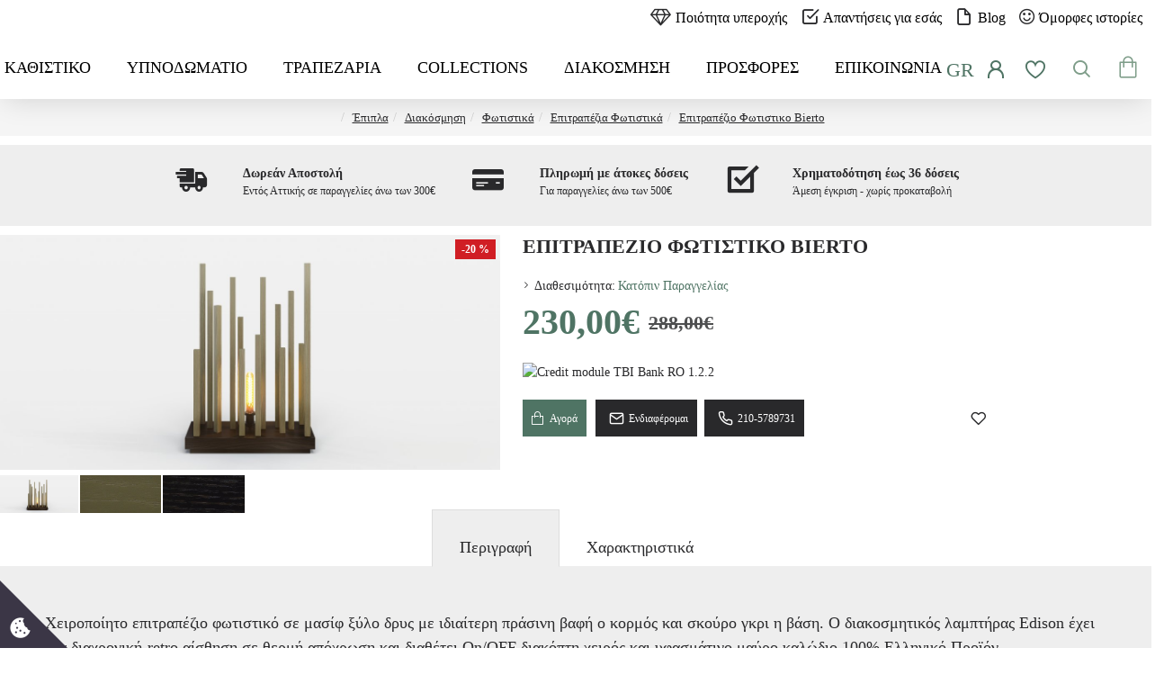

--- FILE ---
content_type: text/html; charset=utf-8
request_url: https://www.sofa.gr/table-lamp-bierto
body_size: 58553
content:
 <!DOCTYPE html><html dir="ltr" lang="el" class="desktop win chrome chrome63 webkit oc30 is-guest route-product-product product-669 store-0 skin-1 desktop-header-active compact-sticky no-compare layout-2" data-jb="14218c54" data-jv="3.1.8" data-ov="3.0.2.0"><head typeof="og:website"><meta charset="UTF-8" /><meta name="viewport" content="width=device-width, initial-scale=1.0"><meta http-equiv="X-UA-Compatible" content="IE=edge"><title>Επιτραπέζιο Φωτιστικο Bierto | Sofa.gr</title><base href="https://www.sofa.gr/" /><meta name="description" content="Επιτραπέζιο Φωτιστικο Bierto" /><meta name="keywords" content="διακοσμητικά,διακόσμηση,βάζο,πίνακας,καθρέπτης,φωτιστικό" /><meta property="fb:app_id" content=""/><meta property="og:type" content="product"/><meta property="og:title" content="Επιτραπέζιο Φωτιστικο Bierto"/><meta property="og:url" content="https://www.sofa.gr/epitrapezio-fotistiko-bierto"/><meta property="og:image" content="https://www.sofa.gr/image/cache/catalog/products/Tret016-600x315w.jpg"/><meta property="og:image:width" content="600"/><meta property="og:image:height" content="315"/><meta property="og:description" content="Χειροποίητο επιτραπέζιο φωτιστικό σε μασίφ ξύλο δρυς με ιδιαίτερη πράσινη βαφή ο κορμός και σκούρο γκρι η βάση. Ο διακοσμητικός λαμπτήρας Edison έχει μια διαχρονική-retro αίσθηση σε θερμή απόχρωση και διαθέτει On/OFF διακόπτη χειρός και υφασμάτινο μαύρο καλώδιο.100% Ελληνικό Προϊόν."/><meta name="twitter:card" content="summary"/><meta name="twitter:site" content="@"/><meta name="twitter:title" content="Επιτραπέζιο Φωτιστικο Bierto"/><meta name="twitter:image" content="https://www.sofa.gr/image/cache/catalog/products/Tret016-200x200h.jpg"/><meta name="twitter:image:width" content="200"/><meta name="twitter:image:height" content="200"/><meta name="twitter:description" content="Χειροποίητο επιτραπέζιο φωτιστικό σε μασίφ ξύλο δρυς με ιδιαίτερη πράσινη βαφή ο κορμός και σκούρο γκρι η βάση. Ο διακοσμητικός λαμπτήρας Edison έχει μια διαχρονική-retro αίσθηση σε θερμή απόχρωση και διαθέτει On/OFF διακόπτη χειρός και υφασμάτινο μαύρο καλώδιο.100% Ελληνικό Προϊόν."/> <script>window['Journal'] = {"isPopup":false,"isPhone":false,"isTablet":false,"isDesktop":true,"filterScrollTop":false,"filterUrlValuesSeparator":",","countdownDay":"Day","countdownHour":"Hour","countdownMin":"Min","countdownSec":"Sec","globalPageColumnLeftTabletStatus":false,"globalPageColumnRightTabletStatus":false,"scrollTop":true,"scrollToTop":true,"notificationHideAfter":"2000","quickviewPageStyleCloudZoomStatus":false,"quickviewPageStyleAdditionalImagesCarousel":true,"quickviewPageStyleAdditionalImagesCarouselStyleSpeed":"500","quickviewPageStyleAdditionalImagesCarouselStyleAutoPlay":true,"quickviewPageStyleAdditionalImagesCarouselStylePauseOnHover":true,"quickviewPageStyleAdditionalImagesCarouselStyleDelay":"3000","quickviewPageStyleAdditionalImagesCarouselStyleLoop":false,"quickviewPageStyleAdditionalImagesHeightAdjustment":"5","quickviewPageStyleProductStockUpdate":false,"quickviewPageStylePriceUpdate":true,"quickviewPageStyleOptionsSelect":"all","quickviewText":"Quickview","mobileHeaderOn":"tablet","subcategoriesCarouselStyleSpeed":"500","subcategoriesCarouselStyleAutoPlay":false,"subcategoriesCarouselStylePauseOnHover":true,"subcategoriesCarouselStyleDelay":"3000","subcategoriesCarouselStyleLoop":false,"productPageStyleCloudZoomStatus":false,"productPageStyleCloudZoomPosition":"inner","productPageStyleAdditionalImagesCarousel":true,"productPageStyleAdditionalImagesCarouselStyleSpeed":"500","productPageStyleAdditionalImagesCarouselStyleAutoPlay":true,"productPageStyleAdditionalImagesCarouselStylePauseOnHover":true,"productPageStyleAdditionalImagesCarouselStyleDelay":"3000","productPageStyleAdditionalImagesCarouselStyleLoop":false,"productPageStyleAdditionalImagesHeightAdjustment":"5","productPageStyleProductStockUpdate":false,"productPageStylePriceUpdate":true,"productPageStyleOptionsSelect":"none","infiniteScrollStatus":true,"infiniteScrollOffset":"20","infiniteScrollLoadPrev":"\u0395\u03bc\u03c6\u03ac\u03bd\u03b9\u03c3\u03b7 \u03a0\u03c1\u03bf\u03b7\u03b3\u03bf\u03cd\u03bc\u03b5\u03bd\u03c9\u03bd \u03a0\u03c1\u03bf\u03ca\u03cc\u03bd\u03c4\u03c9\u03bd","infiniteScrollLoadNext":"\u0395\u03bc\u03c6\u03ac\u03bd\u03b9\u03c3\u03b7 \u0395\u03c0\u03cc\u03bc\u03b5\u03bd\u03c9\u03bd \u03a0\u03c1\u03bf\u03ca\u03cc\u03bd\u03c4\u03c9\u03bd","infiniteScrollLoading":"Loading...","infiniteScrollNoneLeft":"\u0394\u03b5\u03bd \u03c5\u03c0\u03ac\u03c1\u03c7\u03bf\u03c5\u03bd \u03ac\u03bb\u03bb\u03b1 \u03c0\u03c1\u03bf\u03ca\u03cc\u03bd\u03c4\u03b1","checkoutUrl":"https:\/\/www.sofa.gr\/index.php?route=checkout\/checkout","headerHeight":"","headerCompactHeight":"70","mobileMenuOn":"1000","searchStyleSearchAutoSuggestStatus":true,"searchStyleSearchAutoSuggestDescription":true,"searchStyleSearchAutoSuggestSubCategories":true,"headerMiniSearchDisplay":"default","stickyStatus":true,"stickyFullHomePadding":false,"stickyFullwidth":true,"stickyAt":"","stickyHeight":"40","headerTopBarHeight":"40","topBarStatus":true,"headerType":"compact","headerMobileHeight":"60","headerMobileStickyStatus":false,"headerMobileTopBarVisibility":true,"headerMobileTopBarHeight":"30","columnsCount":0};</script> <script>if(window.NodeList&&!NodeList.prototype.forEach){NodeList.prototype.forEach=Array.prototype.forEach;}
(function(){if(Journal['isPhone']){return;}
var wrappers=['search','cart','cart-content','logo','language','currency'];var documentClassList=document.documentElement.classList;function extractClassList(){return['desktop','tablet','phone','desktop-header-active','mobile-header-active','mobile-menu-active'].filter(function(cls){return documentClassList.contains(cls);});}
function mqr(mqls,listener){Object.keys(mqls).forEach(function(k){mqls[k].addListener(listener);});listener();}
function mobileMenu(){console.warn('mobile menu!');var element=document.querySelector('#main-menu');var wrapper=document.querySelector('.mobile-main-menu-wrapper');if(element&&wrapper){wrapper.appendChild(element);}
var main_menu=document.querySelector('.main-menu');if(main_menu){main_menu.classList.add('accordion-menu');}
document.querySelectorAll('.main-menu .dropdown-toggle').forEach(function(element){element.classList.remove('dropdown-toggle');element.classList.add('collapse-toggle');element.removeAttribute('data-toggle');});document.querySelectorAll('.main-menu .dropdown-menu').forEach(function(element){element.classList.remove('dropdown-menu');element.classList.remove('j-dropdown');element.classList.add('collapse');});}
function desktopMenu(){console.warn('desktop menu!');var element=document.querySelector('#main-menu');var wrapper=document.querySelector('.desktop-main-menu-wrapper');if(element&&wrapper){wrapper.insertBefore(element,document.querySelector('#main-menu-2'));}
var main_menu=document.querySelector('.main-menu');if(main_menu){main_menu.classList.remove('accordion-menu');}
document.querySelectorAll('.main-menu .collapse-toggle').forEach(function(element){element.classList.add('dropdown-toggle');element.classList.remove('collapse-toggle');element.setAttribute('data-toggle','dropdown');});document.querySelectorAll('.main-menu .collapse').forEach(function(element){element.classList.add('dropdown-menu');element.classList.add('j-dropdown');element.classList.remove('collapse');});document.body.classList.remove('mobile-wrapper-open');}
function mobileHeader(){console.warn('mobile header!');Object.keys(wrappers).forEach(function(k){var element=document.querySelector('#'+wrappers[k]);var wrapper=document.querySelector('.mobile-'+wrappers[k]+'-wrapper');if(element&&wrapper){wrapper.appendChild(element);}
if(wrappers[k]==='cart-content'){if(element){element.classList.remove('j-dropdown');element.classList.remove('dropdown-menu');}}});var search=document.querySelector('#search');var cart=document.querySelector('#cart');if(search&&(Journal['searchStyle']==='full')){search.classList.remove('full-search');search.classList.add('mini-search');}
if(cart&&(Journal['cartStyle']==='full')){cart.classList.remove('full-cart');cart.classList.add('mini-cart')}}
function desktopHeader(){console.warn('desktop header!');Object.keys(wrappers).forEach(function(k){var element=document.querySelector('#'+wrappers[k]);var wrapper=document.querySelector('.desktop-'+wrappers[k]+'-wrapper');if(wrappers[k]==='cart-content'){if(element){element.classList.add('j-dropdown');element.classList.add('dropdown-menu');document.querySelector('#cart').appendChild(element);}}else{if(element&&wrapper){wrapper.appendChild(element);}}});var search=document.querySelector('#search');var cart=document.querySelector('#cart');if(search&&(Journal['searchStyle']==='full')){search.classList.remove('mini-search');search.classList.add('full-search');}
if(cart&&(Journal['cartStyle']==='full')){cart.classList.remove('mini-cart');cart.classList.add('full-cart');}
documentClassList.remove('mobile-cart-content-container-open');documentClassList.remove('mobile-main-menu-container-open');documentClassList.remove('mobile-overlay');}
function moveElements(classList){if(classList.includes('mobile-header-active')){mobileHeader();mobileMenu();}else if(classList.includes('mobile-menu-active')){desktopHeader();mobileMenu();}else{desktopHeader();desktopMenu();}}
var mqls={phone:window.matchMedia('(max-width: 768px)'),tablet:window.matchMedia('(max-width: 1024px)'),menu:window.matchMedia('(max-width: '+Journal['mobileMenuOn']+'px)')};mqr(mqls,function(){var oldClassList=extractClassList();if(Journal['isDesktop']){if(mqls.phone.matches){documentClassList.remove('desktop');documentClassList.remove('tablet');documentClassList.add('mobile');documentClassList.add('phone');}else if(mqls.tablet.matches){documentClassList.remove('desktop');documentClassList.remove('phone');documentClassList.add('mobile');documentClassList.add('tablet');}else{documentClassList.remove('mobile');documentClassList.remove('phone');documentClassList.remove('tablet');documentClassList.add('desktop');}
if(documentClassList.contains('phone')||(documentClassList.contains('tablet')&&Journal['mobileHeaderOn']==='tablet')){documentClassList.remove('desktop-header-active');documentClassList.add('mobile-header-active');}else{documentClassList.remove('mobile-header-active');documentClassList.add('desktop-header-active');}}
if(documentClassList.contains('desktop-header-active')&&mqls.menu.matches){documentClassList.add('mobile-menu-active');}else{documentClassList.remove('mobile-menu-active');}
var newClassList=extractClassList();if(oldClassList.join(' ')!==newClassList.join(' ')){if(documentClassList.contains('safari')&&!documentClassList.contains('ipad')&&navigator.maxTouchPoints&&navigator.maxTouchPoints>2){window.fetch('index.php?route=journal3/journal3/device_detect',{method:'POST',body:'device=ipad',headers:{'Content-Type':'application/x-www-form-urlencoded'}}).then(function(data){return data.json();}).then(function(data){if(data.response.reload){window.location.reload();}});}
if(document.readyState==='loading'){document.addEventListener('DOMContentLoaded',function(){moveElements(newClassList);});}else{moveElements(newClassList);}}});})();(function(){var cookies={};var style=document.createElement('style');var documentClassList=document.documentElement.classList;document.head.appendChild(style);document.cookie.split('; ').forEach(function(c){var cc=c.split('=');cookies[cc[0]]=cc[1];});if(Journal['popup']){for(var i in Journal['popup']){if(!cookies['p-'+Journal['popup'][i]['c']]){documentClassList.add('popup-open');documentClassList.add('popup-center');break;}}}
if(Journal['notification']){for(var i in Journal['notification']){if(cookies['n-'+Journal['notification'][i]['c']]){style.sheet.insertRule('.module-notification-'+Journal['notification'][i]['m']+'{ display:none }');}}}
if(Journal['headerNotice']){for(var i in Journal['headerNotice']){if(cookies['hn-'+Journal['headerNotice'][i]['c']]){style.sheet.insertRule('.module-header_notice-'+Journal['headerNotice'][i]['m']+'{ display:none }');}}}
if(Journal['layoutNotice']){for(var i in Journal['layoutNotice']){if(cookies['ln-'+Journal['layoutNotice'][i]['c']]){style.sheet.insertRule('.module-layout_notice-'+Journal['layoutNotice'][i]['m']+'{ display:none }');}}}})();</script><link href="https://www.sofa.gr/epitrapezio-fotistiko-bierto" rel="canonical" /><link href="https://www.sofa.gr/image/catalog/favicon1.png" rel="icon" /> <script type="text/javascript" nitro-exclude="">var xhr = new XMLHttpRequest();xhr.open("POST", "index.php?route=extension/analytics/tagmanager/gtm&ts=" +Math.random() );
				xhr.setRequestHeader("Content-type", "application/x-www-form-urlencoded;charset=UTF-8");xhr.responseType = 'json';xhr.onload = function () {if (xhr.readyState === xhr.DONE && xhr.status === 200) {
				var mydata = xhr.response;var analytics_storage = mydata['datalayer']['analytics_storage'];var ad_storage = mydata['datalayer']['ad_storage'];var ad_personalization = mydata['datalayer']['ad_personalization'];var ad_user_data = mydata['datalayer']['ad_user_data'];delete mydata['datalayer']['analytics_storage'];delete mydata['datalayer']['ad_storage'];dataLayer.push(mydata['datalayer']);console.log(mydata['datalayer']);if (ad_storage != 'granted'){ gtag('set', 'ads_data_redaction', true);} gtag('consent', 'default', {'analytics_storage': analytics_storage, 'ad_storage': ad_storage,'ad_user_data' : ad_user_data, 'ad_personalization' : ad_personalization });(function(w,d,s,l,i){w[l]=w[l]||[];w[l].push({'gtm.start':	new Date().getTime(),event:'gtm.js'});var f=d.getElementsByTagName(s)[0],j=d.createElement(s),dl=l!='dataLayer'?'&l='+l:'';j.async=true;j.src='https://www.googletagmanager.com/gtm.js?id='+i+dl;f.parentNode.insertBefore(j,f);})(window,document,'script','dataLayer','GTM-PSZBHLVN');dataLayer.push({"event":"productView","eventAction":"productView","eventLabel":"Product Detail View","ga4_items":[{"item_id":"669","item_name":"\u0395\u03c0\u03b9\u03c4\u03c1\u03b1\u03c0\u03ad\u03b6\u03b9\u03bf \u03a6\u03c9\u03c4\u03b9\u03c3\u03c4\u03b9\u03ba\u03bf Bierto","item_brand":"Trelight","item_list_name":"\u0388\u03c0\u03b9\u03c0\u03bb\u03b1 > \u0394\u03b9\u03b1\u03ba\u03cc\u03c3\u03bc\u03b7\u03c3\u03b7 > \u03a6\u03c9\u03c4\u03b9\u03c3\u03c4\u03b9\u03ba\u03ac > \u0395\u03c0\u03b9\u03c4\u03c1\u03b1\u03c0\u03ad\u03b6\u03b9\u03b1 \u03a6\u03c9\u03c4\u03b9","item_list_id":"93","item_category":"\u0388\u03c0\u03b9\u03c0\u03bb\u03b1","item_category2":"","item_category3":"","item_category4":"","item_category5":"","item_variant":"","affiliation":"","discount":0,"coupon":"","price":"230.00","curency":"EUR","item_image":"","item_url":"","index":0,"quantity":1}],"content_name":"\u0395\u03c0\u03b9\u03c4\u03c1\u03b1\u03c0\u03ad\u03b6\u03b9\u03bf \u03a6\u03c9\u03c4\u03b9\u03c3\u03c4\u03b9\u03ba\u03bf Bierto","content_category":"\u0388\u03c0\u03b9\u03c0\u03bb\u03b1 > \u0394\u03b9\u03b1\u03ba\u03cc\u03c3\u03bc\u03b7\u03c3\u03b7 > \u03a6\u03c9\u03c4\u03b9\u03c3\u03c4\u03b9\u03ba\u03ac > \u0395\u03c0\u03b9\u03c4\u03c1\u03b1\u03c0\u03ad\u03b6\u03b9\u03b1 \u03a6\u03c9\u03c4\u03b9","content_ids":"669","content_type":"product","pixel_value":"230.00","fb_currency":"EUR","category":"\u0388\u03c0\u03b9\u03c0\u03bb\u03b1 > \u0394\u03b9\u03b1\u03ba\u03cc\u03c3\u03bc\u03b7\u03c3\u03b7 > \u03a6\u03c9\u03c4\u03b9\u03c3\u03c4\u03b9\u03ba\u03ac > \u0395\u03c0\u03b9\u03c4\u03c1\u03b1\u03c0\u03ad\u03b6\u03b9\u03b1 \u03a6\u03c9\u03c4\u03b9","brand":"Trelight","remarketing_ids":[{"id":"669","google_business_vertical":"retail"}],"currency":"EUR","value":"230.00","event_id":"1-f911eda4-df7c-4633-b113-e8963ab2c487"});}};xhr.send(JSON.stringify({ data: {"page_type":"product","route":"product\/product","url":"https:\/\/www.sofa.gr\/table-lamp-bierto","dimemsion":{"ecomm_prodid":false,"ecomm_pagetype":false,"ecomm_totalvalue":false,"dynx_itemid":false,"dynx_itemid2":false,"dynx_pagetype":false,"dynx_totalvalue":false},"token":"cf756fe6f5d2d9bf5f686b26843531efb57415576514bf2c47aae40bb1dd4325"} }));</script> <script type="text/javascript" nitro-exclude=""></script><style>@font-face{font-display:swap;font-family:'Glyphicons Halflings';src:url(/catalog/view/javascript/bootstrap/fonts/glyphicons-halflings-regular.eot);src:url(/catalog/view/javascript/bootstrap/fonts/glyphicons-halflings-regular.eot?#iefix) format('embedded-opentype'),url(/catalog/view/javascript/bootstrap/fonts/glyphicons-halflings-regular.woff2) format('woff2'),url(/catalog/view/javascript/bootstrap/fonts/glyphicons-halflings-regular.woff) format('woff'),url(/catalog/view/javascript/bootstrap/fonts/glyphicons-halflings-regular.ttf) format('truetype'),url(/catalog/view/javascript/bootstrap/fonts/glyphicons-halflings-regular.svg#glyphicons_halflingsregular) format('svg')}
@font-face{font-display:swap;font-family:'FontAwesome';src:url('/catalog/view/javascript/font-awesome/fonts/fontawesome-webfont.eot?v=4.7.0');src:url('/catalog/view/javascript/font-awesome/fonts/fontawesome-webfont.eot?#iefix&v=4.7.0') format('embedded-opentype'),url('/catalog/view/javascript/font-awesome/fonts/fontawesome-webfont.woff2?v=4.7.0') format('woff2'),url('/catalog/view/javascript/font-awesome/fonts/fontawesome-webfont.woff?v=4.7.0') format('woff'),url('/catalog/view/javascript/font-awesome/fonts/fontawesome-webfont.ttf?v=4.7.0') format('truetype'),url('/catalog/view/javascript/font-awesome/fonts/fontawesome-webfont.svg?v=4.7.0#fontawesomeregular') format('svg');font-weight:normal;font-style:normal}
@font-face{font-display:swap;font-family:'icomoon';src:url('/catalog/view/theme/journal3/icons/fonts/icomoon.woff2?v1') format('woff2'),
url('/catalog/view/theme/journal3/icons/fonts/icomoon.woff?v1') format('woff'),
url('/catalog/view/theme/journal3/icons/fonts/icomoon.ttf?v1') format('truetype'),
url('/catalog/view/theme/journal3/icons/fonts/icomoon.svg?v1#icomoon') format('svg');font-weight:normal;font-style:normal;font-display:block}
@font-face{font-display:swap;font-family:lg;src:url(/catalog/view/theme/journal3/lib/lightgallery/fonts/lg.eot?n1z373);src:url(/catalog/view/theme/journal3/lib/lightgallery/fonts/lg.eot?#iefixn1z373) format("embedded-opentype"),url(/catalog/view/theme/journal3/lib/lightgallery/fonts/lg.woff?n1z373) format("woff"),url(/catalog/view/theme/journal3/lib/lightgallery/fonts/lg.ttf?n1z373) format("truetype"),url(/catalog/view/theme/journal3/lib/lightgallery/fonts/lg.svg?n1z373#lg) format("svg");font-weight:400;font-style:normal}
</style>
<style>[data-s]{height:auto}

/* */

html{font-family:sans-serif;-webkit-text-size-adjust:100%;-ms-text-size-adjust:100%}body{margin:0}article,aside,details,figcaption,figure,footer,header,hgroup,main,menu,nav,section,summary{display:block}[hidden],template{display:none}a{background-color:transparent}b,strong{font-weight:700}h1{margin:.67em 0;font-size:2em}img{border:0}code,kbd,pre,samp{font-family:monospace,monospace;font-size:1em}button,input,optgroup,select,textarea{margin:0;font:inherit;color:inherit}button{overflow:visible}button,select{text-transform:none}button,html input[type=button],input[type=reset],input[type=submit]{-webkit-appearance:button;cursor:pointer}input{line-height:normal}table{border-spacing:0;border-collapse:collapse}td,th{padding:0}@media print{*,:after,:before{color:#000!important;text-shadow:none!important;background:0 0!important;-webkit-box-shadow:none!important;box-shadow:none!important}a,a:visited{text-decoration:underline}thead{display:table-header-group}img,tr{page-break-inside:avoid}img{max-width:100%!important}h2,h3,p{orphans:3;widows:3}h2,h3{page-break-after:avoid}.label{border:1px
solid #000}.table{border-collapse:collapse!important}.table td,.table
th{background-color:#fff!important}.table-bordered td,.table-bordered
th{border:1px
solid #ddd!important}}*{-webkit-box-sizing:border-box;-moz-box-sizing:border-box;box-sizing:border-box}:after,:before{-webkit-box-sizing:border-box;-moz-box-sizing:border-box;box-sizing:border-box}html{font-size:10px;-webkit-tap-highlight-color:rgba(0,0,0,0)}body{font-family:"Helvetica Neue",Helvetica,Arial,sans-serif;font-size:14px;line-height:1.42857143;color:#333;background-color:#fff}button,input,select,textarea{font-family:inherit;font-size:inherit;line-height:inherit}a{color:#337ab7;text-decoration:none}img{vertical-align:middle}[role=button]{cursor:pointer}.h1,.h2,.h3,.h4,.h5,.h6,h1,h2,h3,h4,h5,h6{font-family:inherit;font-weight:500;line-height:1.1;color:inherit}.h1,.h2,.h3,h1,h2,h3{margin-top:20px;margin-bottom:10px}.h1,h1{font-size:36px}.h3,h3{font-size:24px}p{margin:0
0 10px}.text-center{text-align:center}ol,ul{margin-top:0;margin-bottom:10px}ol ol,ol ul,ul ol,ul
ul{margin-bottom:0}.list-unstyled{padding-left:0;list-style:none}code,kbd,pre,samp{font-family:Menlo,Monaco,Consolas,"Courier New",monospace}code{padding:2px
4px;font-size:90%;color:#c7254e;background-color:#f9f2f4;border-radius:4px}.container{padding-right:15px;padding-left:15px;margin-right:auto;margin-left:auto}@media (min-width:768px){.container{width:750px}}@media (min-width:992px){.container{width:970px}}@media (min-width:1200px){.container{width:1170px}}.row{margin-right:-15px;margin-left:-15px}table{background-color:transparent}caption{padding-top:8px;padding-bottom:8px;color:#777;text-align:left}.table{width:100%;max-width:100%;margin-bottom:20px}.table>tbody>tr>td,.table>tbody>tr>th,.table>tfoot>tr>td,.table>tfoot>tr>th,.table>thead>tr>td,.table>thead>tr>th{padding:8px;line-height:1.42857143;vertical-align:top;border-top:1px solid #ddd}.table>tbody+tbody{border-top:2px solid #ddd}.table
.table{background-color:#fff}.table-bordered{border:1px
solid #ddd}.table-bordered>tbody>tr>td,.table-bordered>tbody>tr>th,.table-bordered>tfoot>tr>td,.table-bordered>tfoot>tr>th,.table-bordered>thead>tr>td,.table-bordered>thead>tr>th{border:1px
solid #ddd}.table-bordered>thead>tr>td,.table-bordered>thead>tr>th{border-bottom-width:2px}table col[class*=col-]{position:static;display:table-column;float:none}table td[class*=col-],table th[class*=col-]{position:static;display:table-cell;float:none}.table>tbody>tr.active>td,.table>tbody>tr.active>th,.table>tbody>tr>td.active,.table>tbody>tr>th.active,.table>tfoot>tr.active>td,.table>tfoot>tr.active>th,.table>tfoot>tr>td.active,.table>tfoot>tr>th.active,.table>thead>tr.active>td,.table>thead>tr.active>th,.table>thead>tr>td.active,.table>thead>tr>th.active{background-color:#f5f5f5}.table-responsive{min-height:.01%;overflow-x:auto}@media screen and (max-width:767px){.table-responsive{width:100%;margin-bottom:15px;overflow-y:hidden;-ms-overflow-style:-ms-autohiding-scrollbar;border:1px
solid #ddd}.table-responsive>.table{margin-bottom:0}.table-responsive>.table>tbody>tr>td,.table-responsive>.table>tbody>tr>th,.table-responsive>.table>tfoot>tr>td,.table-responsive>.table>tfoot>tr>th,.table-responsive>.table>thead>tr>td,.table-responsive>.table>thead>tr>th{white-space:nowrap}.table-responsive>.table-bordered{border:0}}label{display:inline-block;max-width:100%;margin-bottom:5px;font-weight:700}.form-control{display:block;width:100%;height:34px;padding:6px
12px;font-size:14px;line-height:1.42857143;color:#555;background-color:#fff;background-image:none;border:1px
solid #ccc;border-radius:4px;-webkit-box-shadow:inset 0 1px 1px rgba(0,0,0,.075);box-shadow:inset 0 1px 1px rgba(0,0,0,.075);-webkit-transition:border-color ease-in-out .15s,-webkit-box-shadow ease-in-out .15s;-o-transition:border-color ease-in-out .15s,box-shadow ease-in-out .15s;transition:border-color ease-in-out .15s,box-shadow ease-in-out .15s}.form-group{margin-bottom:15px}.checkbox,.radio{position:relative;display:block;margin-top:10px;margin-bottom:10px}.checkbox label,.radio
label{min-height:20px;padding-left:20px;margin-bottom:0;font-weight:400;cursor:pointer}.checkbox+.checkbox,.radio+.radio{margin-top:-5px}.btn{display:inline-block;padding:6px
12px;margin-bottom:0;font-size:14px;font-weight:400;line-height:1.42857143;text-align:center;white-space:nowrap;vertical-align:middle;-ms-touch-action:manipulation;touch-action:manipulation;cursor:pointer;-webkit-user-select:none;-moz-user-select:none;-ms-user-select:none;user-select:none;background-image:none;border:1px
solid transparent;border-radius:4px}.btn.active,.btn:active{background-image:none;outline:0;-webkit-box-shadow:inset 0 3px 5px rgba(0,0,0,.125);box-shadow:inset 0 3px 5px rgba(0,0,0,.125)}.collapse{display:none}.dropdown,.dropup{position:relative}.dropdown-menu{position:absolute;top:100%;left:0;z-index:1000;display:none;float:left;min-width:160px;padding:5px
0;margin:2px
0 0;font-size:14px;text-align:left;list-style:none;background-color:#fff;-webkit-background-clip:padding-box;background-clip:padding-box;border:1px
solid #ccc;border:1px
solid rgba(0,0,0,.15);border-radius:4px;-webkit-box-shadow:0 6px 12px rgba(0,0,0,.175);box-shadow:0 6px 12px rgba(0,0,0,.175)}.dropdown-menu>li>a{display:block;padding:3px
20px;clear:both;font-weight:400;line-height:1.42857143;color:#333;white-space:nowrap}.dropdown-menu>.active>a,.dropdown-menu>.active>a:focus,.dropdown-menu>.active>a:hover{color:#fff;text-decoration:none;background-color:#337ab7;outline:0}.input-group[class*=col-]{float:none;padding-right:0;padding-left:0}.nav{padding-left:0;margin-bottom:0;list-style:none}.nav>li{position:relative;display:block}.nav>li>a{position:relative;display:block;padding:10px
15px}.nav>li>a>img{max-width:none}.nav-tabs{border-bottom:1px solid #ddd}.nav-tabs>li{float:left;margin-bottom:-1px}.nav-tabs>li>a{margin-right:2px;line-height:1.42857143;border:1px
solid transparent;border-radius:4px 4px 0 0}.nav-tabs>li.active>a,.nav-tabs>li.active>a:focus,.nav-tabs>li.active>a:hover{color:#555;cursor:default;background-color:#fff;border:1px
solid #ddd;border-bottom-color:transparent}.tab-content>.tab-pane{display:none}.tab-content>.active{display:block}.navbar-nav{margin:7.5px -15px}.navbar-nav>li>a{padding-top:10px;padding-bottom:10px;line-height:20px}@media (min-width:768px){.navbar-nav{float:left;margin:0}.navbar-nav>li{float:left}.navbar-nav>li>a{padding-top:15px;padding-bottom:15px}}.navbar-nav>li>.dropdown-menu{margin-top:0;border-top-left-radius:0;border-top-right-radius:0}.breadcrumb{padding:8px
15px;margin-bottom:20px;list-style:none;background-color:#f5f5f5;border-radius:4px}.breadcrumb>li{display:inline-block}.breadcrumb>li+li:before{padding:0
5px;color:#ccc;content:"/\00a0"}.breadcrumb>.active{color:#777}.label{display:inline;padding:.2em .6em .3em;font-size:75%;font-weight:700;line-height:1;color:#fff;text-align:center;white-space:nowrap;vertical-align:baseline;border-radius:.25em}@-webkit-keyframes progress-bar-stripes{to{background-position:0 0}}@-o-keyframes progress-bar-stripes{to{background-position:0 0}}@keyframes progress-bar-stripes{to{background-position:0 0}}.tooltip{position:absolute;z-index:1070;display:block;font-family:"Helvetica Neue",Helvetica,Arial,sans-serif;font-size:12px;font-style:normal;font-weight:400;line-height:1.42857143;text-align:left;text-align:start;text-decoration:none;text-shadow:none;text-transform:none;letter-spacing:normal;word-break:normal;word-spacing:normal;word-wrap:normal;white-space:normal;filter:alpha(opacity=0);opacity:0;line-break:auto}.tooltip.top{padding:5px
0;margin-top:-3px}.tooltip.bottom{padding:5px
0;margin-top:3px}.btn-group-vertical>.btn-group:after,.btn-group-vertical>.btn-group:before,.btn-toolbar:after,.btn-toolbar:before,.clearfix:after,.clearfix:before,.container-fluid:after,.container-fluid:before,.container:after,.container:before,.dl-horizontal dd:after,.dl-horizontal dd:before,.form-horizontal .form-group:after,.form-horizontal .form-group:before,.modal-footer:after,.modal-footer:before,.nav:after,.nav:before,.navbar-collapse:after,.navbar-collapse:before,.navbar-header:after,.navbar-header:before,.navbar:after,.navbar:before,.pager:after,.pager:before,.panel-body:after,.panel-body:before,.row:after,.row:before{display:table;content:" "}.btn-group-vertical>.btn-group:after,.btn-toolbar:after,.clearfix:after,.container-fluid:after,.container:after,.dl-horizontal dd:after,.form-horizontal .form-group:after,.modal-footer:after,.nav:after,.navbar-collapse:after,.navbar-header:after,.navbar:after,.pager:after,.panel-body:after,.row:after{clear:both}.hidden{display:none!important}@-ms-viewport{width:device-width}.fa{display:inline-block;font:normal normal normal 14px/1 FontAwesome;font-size:inherit;text-rendering:auto;-webkit-font-smoothing:antialiased;-moz-osx-font-smoothing:grayscale}.fa-stack{position:relative;display:inline-block;width:2em;height:2em;line-height:2em;vertical-align:middle}.fa-stack-1x,.fa-stack-2x{position:absolute;left:0;width:100%;text-align:center}.fa-stack-2x{font-size:2em}.fa-star-o:before{content:"\f006"}.fa-home:before{content:"\f015"}.fa-plus:before{content:"\f067"}.fa-shopping-cart:before{content:"\f07a"}.fa-angle-up:before{content:"\f106"}.fa-angle-down:before{content:"\f107"}.icon{font-family:'icomoon' !important;speak:never;font-style:normal;font-weight:normal;font-variant:normal;text-transform:none;line-height:1;-webkit-font-smoothing:antialiased;-moz-osx-font-smoothing:grayscale}.lg-outer
*{-webkit-box-sizing:border-box;-moz-box-sizing:border-box;box-sizing:border-box}.swiper-container{margin-left:auto;margin-right:auto;position:relative;overflow:hidden;list-style:none;padding:0;z-index:1}.swiper-wrapper{position:relative;width:100%;height:100%;z-index:1;display:-webkit-box;display:-webkit-flex;display:-ms-flexbox;display:flex;-webkit-transition-property:-webkit-transform;transition-property:-webkit-transform;-o-transition-property:transform;transition-property:transform;transition-property:transform,-webkit-transform;-webkit-box-sizing:content-box;box-sizing:content-box}.swiper-container-android .swiper-slide,.swiper-wrapper{-webkit-transform:translate3d(0,0,0);transform:translate3d(0,0,0)}.swiper-slide{-webkit-flex-shrink:0;-ms-flex-negative:0;flex-shrink:0;width:100%;height:100%;position:relative;-webkit-transition-property:-webkit-transform;transition-property:-webkit-transform;-o-transition-property:transform;transition-property:transform;transition-property:transform,-webkit-transform}.swiper-button-next,.swiper-button-prev{position:absolute;top:50%;width:27px;height:44px;margin-top:-22px;z-index:10;cursor:pointer;background-size:27px 44px;background-position:center;background-repeat:no-repeat}.swiper-button-prev,.swiper-container-rtl .swiper-button-next{background-image:url("data:image/svg+xml;charset=utf-8,%3Csvg%20xmlns%3D'http%3A%2F%2Fwww.w3.org%2F2000%2Fsvg'%20viewBox%3D'0%200%2027%2044'%3E%3Cpath%20d%3D'M0%2C22L22%2C0l2.1%2C2.1L4.2%2C22l19.9%2C19.9L22%2C44L0%2C22L0%2C22L0%2C22z'%20fill%3D'%23007aff'%2F%3E%3C%2Fsvg%3E");left:10px;right:auto}.swiper-button-next,.swiper-container-rtl .swiper-button-prev{background-image:url("data:image/svg+xml;charset=utf-8,%3Csvg%20xmlns%3D'http%3A%2F%2Fwww.w3.org%2F2000%2Fsvg'%20viewBox%3D'0%200%2027%2044'%3E%3Cpath%20d%3D'M27%2C22L27%2C22L5%2C44l-2.1-2.1L22.8%2C22L2.9%2C2.1L5%2C0L27%2C22L27%2C22z'%20fill%3D'%23007aff'%2F%3E%3C%2Fsvg%3E");right:10px;left:auto}.swiper-pagination{position:absolute;text-align:center;-webkit-transition:.3s opacity;-o-transition:.3s opacity;transition:.3s opacity;-webkit-transform:translate3d(0,0,0);transform:translate3d(0,0,0);z-index:10}body{overflow-x:hidden}.wrapper,.mega-menu-content,.site-wrapper>.container{max-width:1024px}.site-wrapper{position:relative;width:100%;min-height:100vh;display:-webkit-box;display:-ms-flexbox;display:flex;-webkit-box-orient:vertical;-webkit-box-direction:normal;-ms-flex-direction:column;flex-direction:column;margin:0
auto}.site-wrapper>.container{width:100%;padding:0;display:-webkit-box;display:-ms-flexbox;display:flex;-webkit-box-orient:vertical;-webkit-box-direction:normal;-ms-flex-direction:column;flex-direction:column;-webkit-box-flex:1;-ms-flex-positive:1;flex-grow:1}.site-wrapper>.container>.row{display:-webkit-box;display:-ms-flexbox;display:flex;-webkit-box-flex:1;-ms-flex-positive:1;flex-grow:1}.row{margin-left:0;margin-right:0}.row>div{padding-left:0;padding-right:0}.site-wrapper>.container::before,.site-wrapper>.container::after,.site-wrapper>.container>.row::before,.site-wrapper>.container>.row::after{display:none}#content{width:100%}.title{position:relative;line-height:1.2;margin:0;padding:0}.title span::after{top:1px}html:not(.popup) .site-wrapper>h1.page-title>span{display:block;margin:0
auto}html:not(.popup) .site-wrapper>h1.page-title::after{display:none !important}footer{clear:both;margin-top:auto;z-index:1}.desktop.footer-reveal .site-wrapper>*:not(footer){z-index:2}.breadcrumb{margin:0;border-radius:0;position:relative;padding:0;background-color:transparent;width:100%;margin:0
auto}.breadcrumb>li{position:relative;word-break:break-all;display:-webkit-inline-box;display:-ms-inline-flexbox;display:inline-flex;-webkit-box-align:center;-ms-flex-align:center;align-items:center}.breadcrumb::before{content:"";position:absolute;width:100vw;height:100%;left:50%;margin-left:-50vw;top:0;z-index:-1}.breadcrumb
.fa{font-family:inherit}.expand-block{position:relative}.module-info_blocks .module-body{display:-webkit-box;display:-ms-flexbox;display:flex;-ms-flex-wrap:wrap;flex-wrap:wrap}.module-info_blocks .info-blocks-image .info-block::before{display:none}.module-info_blocks .info-block-img{position:relative}.info-block{position:relative;-webkit-transition:all 0.075s ease-out;transition:all 0.075s ease-out;height:100%}.info-block::before{display:-webkit-box;display:-ms-flexbox;display:flex;-webkit-box-align:center;-ms-flex-align:center;align-items:center;-webkit-box-pack:center;-ms-flex-pack:center;justify-content:center;-webkit-box-flex:0;-ms-flex:0 0 auto;flex:0 0 auto;line-height:1;text-align:center}.info-block-content{display:-webkit-box;display:-ms-flexbox;display:flex;-webkit-box-orient:vertical;-webkit-box-direction:normal;-ms-flex-direction:column;flex-direction:column;-webkit-box-pack:center;-ms-flex-pack:center;justify-content:center}.scroll-top{display:none;position:fixed;z-index:10001;right:20px;bottom:10px;cursor:pointer}.scroll-top
i{font-size:50px}.breadcrumb+span{height:0}.grid-rows{display:-webkit-box;display:-ms-flexbox;display:flex;-webkit-box-orient:vertical;-webkit-box-direction:normal;-ms-flex-direction:column;flex-direction:column}.grid-row{position:relative;-webkit-backface-visibility:hidden;backface-visibility:hidden}.grid-row::before{width:100vw;height:100%;position:absolute;top:0;left:50%;pointer-events:none;-webkit-backface-visibility:hidden;backface-visibility:hidden;outline:1px
solid transparent}.mega-menu .grid-row{overflow:hidden}.grid-cols{display:-webkit-box;display:-ms-flexbox;display:flex;-ms-flex-wrap:wrap;flex-wrap:wrap;margin:0
auto;height:100%}.grid-col{width:100%;position:relative}.module{position:relative}.grid-items{height:100%;display:-webkit-box;display:-ms-flexbox;display:flex;-webkit-box-orient:vertical;-webkit-box-direction:normal;-ms-flex-direction:column;flex-direction:column}.grid-item{width:100%}.desktop #top .grid-col::before, .desktop #content-top .grid-col::before,
.desktop #bottom .grid-col::before{pointer-events:none;position:absolute;padding:0
4px;font-size:12px;top:0;left:0;background-color:palegreen;z-index:10}.desktop #top .grid-col:hover::before, .desktop #content-top .grid-col:hover::before,
.desktop #bottom .grid-col:hover::before{content:attr(data-dimensions)}.desktop #top .grid-cols>div:only-of-type::before{display:none}::before,::after{position:relative;font-size:inherit;text-rendering:auto;-webkit-font-smoothing:antialiased;-moz-osx-font-smoothing:grayscale;font-weight:400}.fa{position:relative}.h1,.h2,.h3,h1,h2,h3,.h4,.h5,.h6,h4,h5,h6{margin:0;font-weight:700}p{margin:0}img{max-width:100%;height:auto;-ms-flex-item-align:start;align-self:flex-start}.language-flag{max-width:none}.lazyload,.lazyloading{opacity:0}a,button{-ms-touch-action:manipulation;touch-action:manipulation}button{border:none;outline:none;margin:0;padding:0}button.active,button:active,.btn.active,.btn:active,.btn-default.active,.btn-default:active{-webkit-box-shadow:none;box-shadow:none}.btn{border:none;border-radius:0;background:transparent;padding:0;display:-webkit-inline-box;display:-ms-inline-flexbox;display:inline-flex;-webkit-box-align:center;-ms-flex-align:center;align-items:center;-webkit-box-pack:center;-ms-flex-pack:center;justify-content:center;position:relative;line-height:1;min-width:0;-webkit-transition:all 0.1s ease-out;transition:all 0.1s ease-out}:focus{outline:none}.count-badge{font-size:10px;margin-left:5px;min-width:1.65em;height:1.65em;padding:0
3px;display:-webkit-inline-box;display:-ms-inline-flexbox;display:inline-flex;-webkit-box-flex:0;-ms-flex:0 0 auto;flex:0 0 auto;-webkit-box-align:center;-ms-flex-align:center;align-items:center;-webkit-box-pack:center;-ms-flex-pack:center;justify-content:center;line-height:0}.fa-stack{font-size:15px;width:1.1em;height:1em;line-height:1}.fa-stack
i{font-size:1em}.fa-stack-1x,.fa-stack-2x{position:absolute;left:0;width:100%;text-align:center}.product-labels{overflow:hidden;width:100%;height:100%;position:absolute;top:0;left:0;right:0;bottom:0;pointer-events:none;display:-webkit-box;display:-ms-flexbox;display:flex;-webkit-box-orient:vertical;-webkit-box-direction:normal;-ms-flex-direction:column;flex-direction:column}.product-label{position:relative;pointer-events:none;-webkit-box-ordinal-group:6;-ms-flex-order:5;order:5}.product-label
b{position:relative;display:-webkit-inline-box;display:-ms-inline-flexbox;display:inline-flex;-webkit-box-align:center;-ms-flex-align:center;align-items:center;-webkit-box-pack:center;-ms-flex-pack:center;justify-content:center;-webkit-transition:opacity .2s;transition:opacity .2s;font-weight:400;font-size:12px;white-space:nowrap;line-height:1}label{font-weight:400;position:relative}.form-group{display:-webkit-box;display:-ms-flexbox;display:flex;-ms-flex-wrap:wrap;flex-wrap:wrap;position:relative;margin:0;-webkit-transition:all 0.05s ease-out;transition:all 0.05s ease-out}.form-group>div{display:-webkit-box;display:-ms-flexbox;display:flex;-ms-flex-wrap:wrap;flex-wrap:wrap}.form-group .control-label{padding:0;margin:0;width:auto;text-align:left;float:none;display:-webkit-box;display:-ms-flexbox;display:flex;border-width:0 0 1px 0;-ms-flex-item-align:start;align-self:flex-start;width:100%}.form-group .control-label+div{width:auto;-webkit-box-flex:1;-ms-flex:1 1 200px;flex:1 1 200px;padding-left:0;padding-right:0;float:none}.radio,.checkbox{padding:0
15px 0 0;margin:0;display:-webkit-inline-box;display:-ms-inline-flexbox;display:inline-flex;-webkit-box-align:center;-ms-flex-align:center;align-items:center}.radio input,
.checkbox
input{margin:0}.radio label,
.checkbox
label{display:inline-block;-webkit-box-align:center;-ms-flex-align:center;align-items:center}.radio a,
.checkbox
a{padding:0
3px}.radio+.radio,.radio+.checkbox{margin-top:0}.form-control{border-radius:0 !important;border-color:transparent;line-height:1.3;color:#555;background-color:white;-webkit-transition:all 0.07s ease-out;transition:all 0.07s ease-out;-webkit-box-sizing:border-box;box-sizing:border-box;-webkit-box-shadow:none;box-shadow:none}input.form-control{min-width:35px;-webkit-transition:all 0.075s ease-out;transition:all 0.075s ease-out;width:auto;-webkit-box-flex:1;-ms-flex-positive:1;flex-grow:1}.required .control-label::after{content:"*";position:relative;font-family:inherit;margin-left:3px;line-height:1.2;max-height:10px}.required .control-label+div::before{display:none;content:"*";position:absolute;-webkit-transform:translateX(-150%);transform:translateX(-150%);font-family:inherit;line-height:1.2;max-height:10px}.stepper{display:-webkit-inline-box;display:-ms-inline-flexbox;display:inline-flex;-webkit-box-align:center;-ms-flex-align:center;align-items:center;position:relative;overflow:hidden;width:50px;height:100%;border-width:1px;min-height:30px;font-size:15px;-webkit-transition:all 0.05s ease-out;transition:all 0.05s ease-out}.stepper .form-control{width:100%;height:100%;min-height:28px;border-radius:inherit !important;border-width:0;text-align:center;padding:0
20px 0 2px;font-size:13px;-webkit-transition:all 0.05s ease-out;transition:all 0.05s ease-out}.stepper
span{position:absolute;right:0;top:0;display:-webkit-box;display:-ms-flexbox;display:flex;-webkit-box-orient:vertical;-webkit-box-direction:normal;-ms-flex-direction:column;flex-direction:column;height:100%;border-width:0 0 0 1px;border-color:inherit;border-style:inherit;z-index:10}.stepper span
i{cursor:pointer;width:100%;min-width:18px;background:#E6E6E6;display:-webkit-box;display:-ms-flexbox;display:flex;-webkit-box-align:center;-ms-flex-align:center;align-items:center;-webkit-box-pack:center;-ms-flex-pack:center;justify-content:center;height:50%;-webkit-transition:all 0.05s ease-out;transition:all 0.05s ease-out}.stepper span i:first-of-type::before{font-family:icomoon;content:"\e93e";-webkit-transform:rotate(90deg);transform:rotate(90deg)}.stepper span i:last-of-type::before{font-family:icomoon;content:"\e93f";-webkit-transform:rotate(90deg);transform:rotate(90deg)}i.fa{font-style:normal}table{border-collapse:inherit}table
td{padding:10px
15px}.table-bordered>tbody>tr>td{border-top-width:0;border-right-width:0}.table-responsive{margin-bottom:0;border-width:0}.table-responsive{border:0}.table-responsive>table{border:none !important}.table,table,.table-responsive>.table{margin-bottom:0;border-width:0}.table>tbody>tr>td,.table>tbody>tr>th,.table>tfoot>tr>td,.table>tfoot>tr>th,.table>thead>tr>td,.table>thead>tr>th{padding:8px
14px;border-top-color:transparent;vertical-align:middle}.table-bordered>tbody>tr>td,.table-bordered>tbody>tr>th,.table-bordered>tfoot>tr>td,.table-bordered>tfoot>tr>th,.table-bordered>thead>tr>td,.table-bordered>thead>tr>th{border-color:transparent}.table-bordered{border-color:transparent}.table{border-color:transparent}.table>tbody+tbody{border-top:0}table thead > tr > td, .table-bordered thead>tr>td{border-bottom-width:1px;border-right-width:0}table>thead>tr>td{border-bottom-width:1px}@media screen and (max-width: 767px){.table-responsive>.table>tbody>tr>td,.table-responsive>.table>tbody>tr>th,.table-responsive>.table>tfoot>tr>td,.table-responsive>.table>tfoot>tr>th,.table-responsive>.table>thead>tr>td,.table-responsive>.table>thead>tr>th{white-space:normal}}.tooltip{z-index:10001;pointer-events:none;opacity:1}.tooltip.fade>*{opacity:0;visibility:hidden;-webkit-transition:all 0.15s ease-in-out;transition:all 0.15s ease-in-out}.tooltip.fade.in>*{opacity:1;visibility:visible;-webkit-transform:translate3d(0,0,0);transform:translate3d(0,0,0)}.tooltip.top>*{-webkit-transform:translate3d(0,7px,0);transform:translate3d(0,7px,0)}.tooltip.right>*{-webkit-transform:translate3d(-7px,0,0);transform:translate3d(-7px,0,0)}.tooltip.bottom>*{-webkit-transform:translate3d(0,-7px,0);transform:translate3d(0,-7px,0)}.tooltip.left>*{-webkit-transform:translate3d(7px,0,0);transform:translate3d(7px,0,0)}.tags{display:-webkit-box;display:-ms-flexbox;display:flex;-webkit-box-align:center;-ms-flex-align:center;align-items:center;-ms-flex-wrap:wrap;flex-wrap:wrap}.tags
a{-webkit-transition:all 0.075s ease-out;transition:all 0.075s ease-out}iframe{max-width:100%;border:none}.no-transitions
*{-webkit-transition:all 0s !important;transition:all 0s !important}.cart-heading,
.info-block,
.nav-tabs li a,
.btn,
.name a,
.catalog-title,
.subitem a,
.panel-title a,
.refine-item a,
.compare-btn,
.search-result a,
.j-menu > li > a,
.dropdown-toggle > a,
.menu-item > a,
.account-list a,
.tags a,
.module-blog_categories a,
.module-blog_comments a,.blog-feed,.mobile-custom-menu,.slider-static-text,.x{text-decoration:none}[class*="route-account-"]:not(.route-account-address) table .text-right .btn,
[class*="route-account-"]:not(.route-account-address-delete) table .text-right
.btn{min-width:35px;min-height:35px;margin:2px}[class*="route-account-"]:not(.route-account-address) table .text-right .btn i,
[class*="route-account-"]:not(.route-account-address-delete) table .text-right .btn
i{position:absolute;top:50%;left:50%;-webkit-transform:translate(-50%, -50%);transform:translate(-50%, -50%)}[class*="route-account-"]:not(.route-account-address) table .text-right .btn i::before,
[class*="route-account-"]:not(.route-account-address-delete) table .text-right .btn i::before{font-size:16px}[class*="route-account-"]:not(.route-account-address) h1 + p,
[class*="route-account-"]:not(.route-account-address-delete) h1+p{margin-bottom:15px}.cart-total{display:-webkit-box;display:-ms-flexbox;display:flex;-webkit-box-pack:end;-ms-flex-pack:end;justify-content:flex-end}.cart-total
.table{margin:0
!important}.cart-total .table td+td{width:15%;min-width:130px}.table-responsive>iframe{margin:0
!important;padding-top:20px;width:100%}.route-account-return-info #content>*+*{margin-top:20px}.product-layout{display:-webkit-box;display:-ms-flexbox;display:flex;position:relative}.product-layout .button-group,
.product-layout .wish-group,
.product-layout .extra-group{display:-webkit-box;display:-ms-flexbox;display:flex}.product-layout .btn-text{display:none}.product-layout
.rating{width:100%;-webkit-box-align:center;-ms-flex-align:center;align-items:center;pointer-events:none;-webkit-transition:all 0.1s ease-in-out;transition:all 0.1s ease-in-out}.product-layout .rating-stars{display:-webkit-box;display:-ms-flexbox;display:flex;-webkit-box-align:center;-ms-flex-align:center;align-items:center;-webkit-box-pack:center;-ms-flex-pack:center;justify-content:center;-webkit-transition:all 0.1s ease-in-out;transition:all 0.1s ease-in-out}.product-list .product-thumb .caption>*{-webkit-box-pack:start;-ms-flex-pack:start;justify-content:flex-start}.side-products:not(.swiper-wrapper){display:-webkit-box;display:-ms-flexbox;display:flex;-ms-flex-wrap:wrap;flex-wrap:wrap}.side-product{width:100%;display:block;position:relative;-webkit-box-orient:vertical;-webkit-box-direction:normal;-ms-flex-direction:column;flex-direction:column}.side-product>div{float:left}.side-product
.image{position:relative;max-width:100%}.side-product .image
a{height:100%;display:-webkit-box;display:-ms-flexbox;display:flex}.side-product .image
img{width:100%}.side-product
.name{line-height:1.1}.side-product .name
a{display:block}.side-product
.caption{height:100%}.side-product .rating-stars{display:-webkit-inline-box;display:-ms-inline-flexbox;display:inline-flex}.side-product
.price{display:-webkit-box;display:-ms-flexbox;display:flex}.side-product .price>span{line-height:1.35}.product-info{display:-webkit-box;display:-ms-flexbox;display:flex;-ms-flex-wrap:wrap;flex-wrap:wrap}.product-info>div{position:relative}.product-info .product-details{display:-webkit-box;display:-ms-flexbox;display:flex;-webkit-box-orient:vertical;-webkit-box-direction:normal;-ms-flex-direction:column;flex-direction:column}.product-info .product-details .page-title{-webkit-box-ordinal-group:-99;-ms-flex-order:-100;order:-100;display:none}.product-blocks{display:-webkit-box;display:-ms-flexbox;display:flex;-webkit-box-orient:vertical;-webkit-box-direction:normal;-ms-flex-direction:column;flex-direction:column}.product-image{position:relative;margin:0
auto;display:-webkit-box;display:-ms-flexbox;display:flex;-webkit-box-orient:vertical;-webkit-box-direction:normal;-ms-flex-direction:column;flex-direction:column}.product-image>div{-webkit-box-ordinal-group:6;-ms-flex-order:5;order:5}.product-image .main-image{overflow:hidden;cursor:-webkit-zoom-in;cursor:zoom-in}.product-image
.swiper{width:auto;width:-webkit-fill-available;width:-moz-available}.product-image .swiper.main-image{padding:0}.product-image .swiper.main-image .swiper-pagination{bottom:10px}.product-image .additional-image{cursor:pointer}.product-image .additional-images.swiper{padding:0}.product-image .additional-images:not(.swiper){display:-webkit-box;display:-ms-flexbox;display:flex;-ms-flex-wrap:wrap;flex-wrap:wrap}.product-image .product-labels{z-index:1}.product-image
img{width:100%;height:auto}.product-info .product-stats{position:relative;display:-webkit-box;display:-ms-flexbox;display:flex;-webkit-box-pack:justify;-ms-flex-pack:justify;justify-content:space-between;-ms-flex-wrap:wrap;flex-wrap:wrap}.product-info .product-stats
b{font-weight:400;margin-right:3px}.product-info .product-stats
ul{display:-webkit-box;display:-ms-flexbox;display:flex;-webkit-box-orient:vertical;-webkit-box-direction:normal;-ms-flex-direction:column;flex-direction:column;-ms-flex-wrap:wrap;flex-wrap:wrap;margin:0;overflow-x:auto;-webkit-box-flex:1;-ms-flex-positive:1;flex-grow:1}.product-info .product-stats
li{margin-right:10px;display:-webkit-box;display:-ms-flexbox;display:flex;-webkit-box-align:center;-ms-flex-align:center;align-items:center}.product-info .product-stats li::before{font-size:7px;margin-right:5px;vertical-align:middle}.product-info
.rating{display:-webkit-box;display:-ms-flexbox;display:flex;-webkit-box-align:center;-ms-flex-align:center;align-items:center;-ms-flex-wrap:wrap;flex-wrap:wrap}.product-info .rating>span{display:-webkit-inline-box;display:-ms-inline-flexbox;display:inline-flex}.product-info .rating div
a{display:-webkit-inline-box;display:-ms-inline-flexbox;display:inline-flex;margin:0
2px}.product-info .rating-stars{display:-webkit-inline-box;display:-ms-inline-flexbox;display:inline-flex;-webkit-box-align:center;-ms-flex-align:center;align-items:center;-webkit-box-pack:center;-ms-flex-pack:center;justify-content:center;margin-right:5px}.product-info .price-group{display:-webkit-box;display:-ms-flexbox;display:flex;-ms-flex-wrap:wrap;flex-wrap:wrap;pointer-events:auto;white-space:nowrap}.product-info .product-price-group{z-index:2;pointer-events:none;display:-webkit-box;display:-ms-flexbox;display:flex}.product-info .product-price-group .product-stats{pointer-events:auto;-webkit-box-flex:1;-ms-flex-positive:1;flex-grow:1}.product-info .product-options .radio + .radio,
.product-info .product-options .checkbox+.checkbox{margin:0}.product-info .product-options
h3{margin:0}.product-info .product-options .option-value{margin:0
5px;line-height:1.2}.product-info .product-options .push-option input,
.product-info .product-options .push-option input+img+.option-value{display:none;position:absolute;width:100%;text-align:center;border:none;padding:0;top:100%;-webkit-transform:translateY(-20%);transform:translateY(-20%);min-height:auto;min-width:auto;background:none;line-height:1;-webkit-box-shadow:none;box-shadow:none}.product-info .product-options .push-option .checkbox, .product-info .product-options .push-option
.radio{padding:0
!important;margin:0
!important}.product-info .product-options .push-option .option-value{margin:0}.product-info .product-options .push-option>div{display:-webkit-box;display:-ms-flexbox;display:flex;-webkit-box-align:center;-ms-flex-align:center;align-items:center;-ms-flex-wrap:wrap;flex-wrap:wrap}.product-info .product-options .push-option > div
label{padding:0;position:relative}.product-info .product-options .push-option > div .option-value{padding:0
7px}.product-info .product-options .push-option > div .option-value, .product-info .product-options .push-option > div
img{display:-webkit-box;display:-ms-flexbox;display:flex;-webkit-box-align:center;-ms-flex-align:center;align-items:center;-webkit-box-pack:center;-ms-flex-pack:center;justify-content:center;-webkit-transition:all 0.075s ease-out;transition:all 0.075s ease-out}.product-info .product-options .push-option>div>div{width:auto}.product-info .product-options .option-price{margin-left:5px}.product-info .product-details .button-group-page{bottom:0;left:0;right:0}.product-info .product-details .buttons-wrapper{display:-webkit-box;display:-ms-flexbox;display:flex;-webkit-box-align:center;-ms-flex-align:center;align-items:center;-ms-flex-wrap:wrap;flex-wrap:wrap;width:100%;margin:0
auto}.product-info .product-details .buttons-wrapper .extra-group{font-size:0;display:-webkit-box;display:-ms-flexbox;display:flex;-webkit-box-align:center;-ms-flex-align:center;align-items:center}.product-info .product-details .wishlist-compare{display:-webkit-box;display:-ms-flexbox;display:flex;-webkit-box-align:center;-ms-flex-align:center;align-items:center;-webkit-box-pack:center;-ms-flex-pack:center;justify-content:center;-ms-flex-wrap:wrap;flex-wrap:wrap}.product-info .product-details .stepper-group{display:-webkit-box;display:-ms-flexbox;display:flex;-webkit-box-align:center;-ms-flex-align:center;align-items:center;-ms-flex-wrap:wrap;flex-wrap:wrap}.product-info .product-details
.stepper{min-width:60px;overflow:visible}.product-info .product-details .stepper .control-label{position:absolute}.product-info .product-details .stepper .form-control{padding-right:25px;font-size:1em}.product-info .product-details .stepper span
i{width:25px}.product-left .product-blocks{margin-top:20px}#tab-specification
.table{margin-bottom:0 !important}#form-review .rate>*{margin:0}#form-review .rate>*+*{margin:0
0 0 10px}.tags-title{margin-right:5px}@-webkit-keyframes fade-in{to{opacity:1;-webkit-transform:translate3d(0, 0, 0) scale(1);transform:translate3d(0, 0, 0) scale(1)}}@keyframes fade-in{to{opacity:1;-webkit-transform:translate3d(0, 0, 0) scale(1);transform:translate3d(0, 0, 0) scale(1)}}@-webkit-keyframes scale-in{to{opacity:1;-webkit-transform:translate3d(0, 0, 0) scale(1);transform:translate3d(0, 0, 0) scale(1)}}@keyframes scale-in{to{opacity:1;-webkit-transform:translate3d(0, 0, 0) scale(1);transform:translate3d(0, 0, 0) scale(1)}}@-webkit-keyframes slide-in{to{opacity:1;-webkit-transform:translate3d(0, 0, 0);transform:translate3d(0, 0, 0)}}@keyframes slide-in{to{opacity:1;-webkit-transform:translate3d(0,0,0);transform:translate3d(0,0,0)}}.post-thumb .caption>*{-webkit-box-ordinal-group:51;-ms-flex-order:50;order:50}.links-menu .module-body{-ms-flex-wrap:wrap;flex-wrap:wrap;width:100%}.links-menu ul, .links-menu
li{list-style:none;margin:0;padding:0}.links-menu .menu-item{position:relative;border-width:1px 0 0 0;-webkit-transition:all 0.08s ease-out;transition:all 0.08s ease-out;display:-webkit-box;display:-ms-flexbox;display:flex;-webkit-box-align:center;-ms-flex-align:center;align-items:center}.links-menu .menu-item
a{display:-webkit-inline-box;display:-ms-inline-flexbox;display:inline-flex;-webkit-box-align:center;-ms-flex-align:center;align-items:center;-webkit-transition:all 0.08s ease-out;transition:all 0.08s ease-out;position:relative;width:inherit}.links-menu .menu-item a::before{line-height:1}.links-menu .menu-item a::after{display:none !important}.links-menu .menu-item a:not([href]){cursor:default}.j-menu{display:-webkit-box;display:-ms-flexbox;display:flex;-webkit-box-align:center;-ms-flex-align:center;align-items:center;-ms-flex-wrap:wrap;flex-wrap:wrap;height:100%;list-style:none;margin:0;padding:0}.j-menu>li{position:relative}.j-menu>li>a{padding:3px
6px;width:100%;height:100%;max-height:100%;display:-webkit-box;display:-ms-flexbox;display:flex;-webkit-box-align:center;-ms-flex-align:center;align-items:center;border-width:1px 0 0 0;min-width:30px;cursor:pointer;-webkit-transition:color 0.1s ease-out, background-color 0.1s ease-out;transition:color 0.1s ease-out, background-color 0.1s ease-out}.j-menu>li>a:not([href]){cursor:default}.j-menu>li>a::before{line-height:1;font-size:16px}.j-menu>li.icon-only>a{min-width:10px}.j-menu .links-text{display:inline-block;color:inherit}.j-menu .mega-menu{position:static}.top-menu{height:100%}.top-menu>ul{position:relative}.top-menu>ul>li{height:100%}.top-menu>ul>li+li>a{border-width:0 0 0 1px}.top-menu .dropdown>a::after{-webkit-transform:rotate(90deg);transform:rotate(90deg);margin-top:2px}.dropdown-menu{font-size:inherit}.j-dropdown{margin:0;padding:0;-webkit-box-shadow:none;box-shadow:none;border-width:0;border-radius:0;min-width:100%;background-color:transparent;-webkit-transform-origin:50% 0;transform-origin:50% 0;-webkit-transform:translate3d(0,-10px,0);transform:translate3d(0,-10px,0);opacity:0;display:none}.j-dropdown>ul>li{width:100%}.j-dropdown::before{content:"";width:0;height:0;border:10px
solid transparent;border-bottom-color:white;pointer-events:none;margin-top:-10px;display:block}.multi-level .j-dropdown .j-dropdown{top:0}.multi-level .j-dropdown .j-dropdown::before{display:none !important}.dropdown>a{position:relative}.dropdown > a .count-badge{margin:0
5px}.dropdown>a::after{content:"\f0da";font-family:icomoon;font-size:11px;position:relative;padding:0
3px;margin-left:auto}.dropdown .j-menu>li>a::before{display:-webkit-box;display:-ms-flexbox;display:flex;-webkit-box-align:center;-ms-flex-align:center;align-items:center;-webkit-box-pack:center;-ms-flex-pack:center;justify-content:center}.open-menu{display:none}.swiper{position:relative;width:100%}.swiper .swiper-pagination{display:-webkit-box;display:-ms-flexbox;display:flex;-webkit-box-align:center;-ms-flex-align:center;align-items:center;-webkit-box-pack:center;-ms-flex-pack:center;justify-content:center;left:50%;right:auto;-webkit-transform:translateX(-50%);transform:translateX(-50%)}.swiper .swiper-pagination>span{cursor:pointer;opacity:1;-webkit-transition:all 0.1s ease-out;transition:all 0.1s ease-out;border-radius:0}.swiper .swiper-pagination>span+span{margin-left:8px}.swiper-slide{height:auto;padding:0}.swiper-buttons{width:100%;position:absolute;left:50%;top:50%;-webkit-transform:translate(-50%,-50%);transform:translate(-50%,-50%);z-index:2;pointer-events:none}.swiper-buttons>div{width:35px;height:35px;background:white}.swiper-buttons>div::before{content:'\e408';font-family:icomoon}.swiper-buttons>div.swiper-button-next::before{content:'\e409'}.swiper-button-next,.swiper-button-prev{pointer-events:auto;margin-top:auto;-webkit-transform:translateY(-50%);transform:translateY(-50%);background:transparent;display:-webkit-box;display:-ms-flexbox;display:flex;-webkit-box-align:center;-ms-flex-align:center;align-items:center;left:0;-webkit-box-pack:center;-ms-flex-pack:center;justify-content:center}.swiper-button-next{left:auto;right:0}.swiper:not(.swiper-has-pages) .swiper-pagination,
.swiper:not(.swiper-has-pages) .swiper-button-next,
.swiper:not(.swiper-has-pages) .swiper-button-prev{display:none}.block-wrapper{-webkit-box-flex:1;-ms-flex:1;flex:1;display:-webkit-box;display:-ms-flexbox;display:flex;-webkit-box-orient:vertical;-webkit-box-direction:normal;-ms-flex-direction:column;flex-direction:column;width:100%;border-radius:inherit}.block-body{height:100%;-webkit-transition:all 0.1s ease-in-out;transition:all 0.1s ease-in-out;display:-webkit-box;display:-ms-flexbox;display:flex;-webkit-box-orient:vertical;-webkit-box-direction:normal;-ms-flex-direction:column;flex-direction:column;-ms-flex-wrap:wrap;flex-wrap:wrap}.block-body::after{content:"";clear:both;display:table}.block-body
.title{width:100%}.blocks-grid .module-body{display:-webkit-box;display:-ms-flexbox;display:flex;-ms-flex-wrap:wrap;flex-wrap:wrap}.block-content{position:relative;border-radius:inherit}.module-blocks{height:inherit}.module-blocks .module-body{height:100%}.module-blocks .module-item{height:inherit}.module-banners
*{-webkit-backface-visibility:hidden;backface-visibility:hidden}ul.nav-tabs{display:-webkit-box;display:-ms-flexbox;display:flex;-ms-flex-wrap:wrap;flex-wrap:wrap;margin-bottom:0;border-width:0 0 0 1px}ul.nav-tabs::before,ul.nav-tabs::after{display:none}ul.nav-tabs>li{margin:0;display:-webkit-box;display:-ms-flexbox;display:flex}ul.nav-tabs>li>a{width:100%;height:100%;display:-webkit-box;display:-ms-flexbox;display:flex;-webkit-box-align:center;-ms-flex-align:center;align-items:center;line-height:1.25;margin:0;border:0;border-radius:inherit;-webkit-transition:all 0.07s ease-out;transition:all 0.07s ease-out;background:transparent}ul.nav-tabs>li>a::before{margin-right:5px;font-weight:400;line-height:1}.tab-content{position:relative;border-width:1px}.tab-pane{padding:0;background:transparent;border-radius:inherit}.nav-tabs>li{z-index:auto}.nav-tabs>li>a{position:relative;z-index:1}.module-catalog .module-body{display:-webkit-box;display:-ms-flexbox;display:flex;-ms-flex-wrap:wrap;flex-wrap:wrap}.subitem{line-height:1.2;display:-webkit-box;display:-ms-flexbox;display:flex;max-width:100%}.subitem
a{-webkit-transition:all 0.075s ease-out;transition:all 0.075s ease-out}.subitem::before{float:left}.catalog-title{display:-webkit-box;display:-ms-flexbox;display:flex}.item-content{height:100%;-webkit-transition:all 0.1s ease-out;transition:all 0.1s ease-out;display:-webkit-box;display:-ms-flexbox;display:flex;-webkit-box-orient:vertical;-webkit-box-direction:normal;-ms-flex-direction:column;flex-direction:column}.item-assets{display:-webkit-box;display:-ms-flexbox;display:flex;-webkit-box-flex:1;-ms-flex:1;flex:1}.subitems{-webkit-box-flex:1;-ms-flex-positive:1;flex-grow:1;-webkit-box-ordinal-group:2;-ms-flex-order:1;order:1;display:-webkit-box;display:-ms-flexbox;display:flex;-webkit-box-orient:vertical;-webkit-box-direction:normal;-ms-flex-direction:column;flex-direction:column}.mobile-header,.open-close,.mobile-bar-group{display:none}header{z-index:100;position:relative}header .navbar-nav{float:none;margin:0}.header{height:100%;display:-webkit-box;display:-ms-flexbox;display:flex;-webkit-box-align:center;-ms-flex-align:center;align-items:center;margin:0
auto;position:relative}.header ul,
.dropdown-menu ul,
.top-menu
ul{list-style:none;padding:0;margin:0}.top-menu.language-currency > div,
.top-menu.language-currency > div > div,
.top-menu.language-currency > div > div form,
.top-menu.language-currency > div > div form>.dropdown{height:100%}#logo{height:100%}#logo
a{width:100%;height:100%;display:-webkit-box;display:-ms-flexbox;display:flex;-webkit-box-align:center;-ms-flex-align:center;align-items:center;-webkit-box-pack:center;-ms-flex-pack:center;justify-content:center;-webkit-transition:all 0.075s ease-out;transition:all 0.075s ease-out}#logo a>img{max-width:100%;max-height:100%;width:auto;height:auto;position:relative;-ms-flex-item-align:center;align-self:center}#logo
h1{height:100%;margin:0;padding:0}.language-currency{display:-webkit-box;display:-ms-flexbox;display:flex;-webkit-box-align:center;-ms-flex-align:center;align-items:center;height:100%;pointer-events:none}.language-currency
.dropdown{pointer-events:auto}.language-currency .dropdown::after{content:"\f0da";font-family:icomoon !important;font-size:11px !important;position:relative;padding:0
5px;margin-left:auto;-webkit-transform:rotate(90deg);transform:rotate(90deg);margin-top:2px;font-weight:400 !important}.language-currency .dropdown-toggle{padding:0}.language-currency
.symbol{display:-webkit-box;display:-ms-flexbox;display:flex;-webkit-box-align:center;-ms-flex-align:center;align-items:center;-webkit-box-pack:center;-ms-flex-pack:center;justify-content:center}.language-currency .symbol
img{-ms-flex-item-align:center;align-self:center}.language-currency
button{background-color:transparent;margin:0;width:100%;white-space:nowrap;padding:7px
10px}.language-currency
a{white-space:nowrap;cursor:pointer !important}.language-currency .dropdown>button>span{display:-webkit-box;display:-ms-flexbox;display:flex;-webkit-box-align:center;-ms-flex-align:center;align-items:center}.language-currency .dropdown-menu{min-width:auto}.language-currency .dropdown-menu>ul>li{border-width:1px 0 0 0}.language-currency .dropdown-menu>ul>li::before{display:none}#language,#currency{display:-webkit-box;display:-ms-flexbox;display:flex;-webkit-box-align:center;-ms-flex-align:center;align-items:center}#language form > .dropdown,
#currency form>.dropdown{display:-webkit-box;display:-ms-flexbox;display:flex;-webkit-box-align:center;-ms-flex-align:center;align-items:center;-webkit-box-pack:center;-ms-flex-pack:center;justify-content:center}#language button,
#currency
button{-webkit-box-orient:horizontal;-webkit-box-direction:normal;-ms-flex-direction:row;flex-direction:row}.language-flag{display:-webkit-inline-box;display:-ms-inline-flexbox;display:inline-flex;-webkit-box-align:center;-ms-flex-align:center;align-items:center;-webkit-box-pack:center;-ms-flex-pack:center;justify-content:center;min-height:18px}.language-flag
img{max-width:none;-ms-flex-item-align:center;align-self:center}.language-title,.currency-title,.currency-code,.currency-title-dropdown,.language-title-dropdown,.currency-code-dropdown{margin-left:5px}.currency-select,.language-select{display:-webkit-box;display:-ms-flexbox;display:flex;-webkit-box-align:center;-ms-flex-align:center;align-items:center}.desktop-header-active{}.desktop-header-active header::before{width:100%;height:35px;position:absolute;top:0;content:"";z-index:0}.desktop-header-active header .top-bar{z-index:1001;position:relative}.desktop-header-active .header-compact{-webkit-transition:background-color .15s ease;transition:background-color .15s ease;-webkit-box-orient:vertical;-webkit-box-direction:normal;-ms-flex-direction:column;flex-direction:column}.desktop-header-active .header-compact .language-currency{pointer-events:none}.desktop-header-active .header-compact .language-currency
button{pointer-events:auto}.desktop-header-active .header-compact>div{width:100%}.desktop-header-active .header-compact .top-bar{display:-webkit-box;display:-ms-flexbox;display:flex;-webkit-box-align:center;-ms-flex-align:center;align-items:center;-webkit-box-pack:justify;-ms-flex-pack:justify;justify-content:space-between}.desktop-header-active .header-compact .mid-bar{display:-webkit-box;display:-ms-flexbox;display:flex;-webkit-box-align:center;-ms-flex-align:center;align-items:center;-webkit-transition:height .2s ease;transition:height .2s ease;z-index:1}.desktop-header-active .header-compact .mid-bar .desktop-main-menu-wrapper{position:static}.desktop-header-active .header-compact .mid-bar .desktop-main-menu-wrapper::before{display:none}.desktop-header-active .header-compact .mid-bar .desktop-main-menu-wrapper .main-menu{display:-webkit-inline-box;display:-ms-inline-flexbox;display:inline-flex}.desktop-header-active .header-compact .mid-bar .desktop-main-menu-wrapper .mega-fullwidth>.j-dropdown{padding-top:14px;margin-top:-14px}.desktop-header-active .header-compact .desktop-logo-wrapper{height:100%}.desktop-header-active .header-compact .desktop-main-menu-wrapper{-webkit-box-flex:1;-ms-flex:1;flex:1;display:-webkit-box;display:-ms-flexbox;display:flex;height:auto}.desktop-header-active .header-compact .desktop-main-menu-wrapper .main-menu{-ms-flex-wrap:nowrap;flex-wrap:nowrap}.desktop-header-active .header-compact .desktop-main-menu-wrapper .main-menu>.j-menu>.menu-item>a{position:relative;z-index:2}.desktop-header-active .header-compact .desktop-main-menu-wrapper .main-menu>.j-menu>.menu-item>.dropdown-menu{z-index:1}.desktop-header-active .header-compact .header-cart-group{display:-webkit-box;display:-ms-flexbox;display:flex;-webkit-box-align:center;-ms-flex-align:center;align-items:center;-webkit-box-pack:end;-ms-flex-pack:end;justify-content:flex-end;margin-left:auto}.desktop-header-active .header-sm .top-menu>ul{margin:0;-ms-flex-wrap:nowrap;flex-wrap:nowrap}.desktop-header-active .mid-bar{position:relative}.header-search{height:100%}.header-search
input{width:100%;height:100%;border-radius:0;border:0;-webkit-box-shadow:none;box-shadow:none;background:white !important;padding:0
12px}.header-search>span{-webkit-box-flex:1;-ms-flex-positive:1;flex-grow:1;width:100%;height:100%;position:static !important}.header-search > span
input{border-radius:inherit}.header-search>button::before{content:"\f002";font-family:icomoon}.header-search>*{-webkit-box-ordinal-group:6;-ms-flex-order:5;order:5}.mini-search .search-trigger{display:-webkit-box;display:-ms-flexbox;display:flex;-webkit-box-align:center;-ms-flex-align:center;align-items:center;-webkit-box-pack:center;-ms-flex-pack:center;justify-content:center;font-size:20px;-webkit-transition:all 0.075s ease-out;transition:all 0.075s ease-out;background-color:transparent}.mini-search #search>.dropdown-menu{left:auto;right:0}.mini-search #search>.dropdown-menu::before{left:100%;-webkit-transform:translateX(-100%);transform:translateX(-100%)}.mini-search .header-search{display:-webkit-box;display:-ms-flexbox;display:flex;max-width:100%}.mini-search .header-search
input{min-width:150px}.mini-search .search-button{min-width:40px;font-size:18px}.search-button{padding:0;min-width:40px;height:100%;border-radius:0;font-size:20px;border-top-right-radius:inherit;border-bottom-right-radius:inherit;background-color:#ccc}.desktop-main-menu-wrapper{position:static}.desktop-main-menu-wrapper::before{content:"";position:absolute;width:100vw;left:50%;margin-left:-50vw;bottom:0;z-index:-1;height:100%}.desktop-main-menu-wrapper .main-menu{height:100%;display:-webkit-inline-box;display:-ms-inline-flexbox;display:inline-flex;-webkit-box-align:center;-ms-flex-align:center;align-items:center;-ms-flex-wrap:wrap;flex-wrap:wrap}.desktop-main-menu-wrapper .main-menu::after{-webkit-box-flex:99;-ms-flex-positive:99;flex-grow:99}.desktop-main-menu-wrapper .main-menu .main-menu-item{display:-webkit-box;display:-ms-flexbox;display:flex;-webkit-box-orient:vertical;-webkit-box-direction:normal;-ms-flex-direction:column;flex-direction:column;-webkit-box-pack:center;-ms-flex-pack:center;justify-content:center;height:100%}.desktop-main-menu-wrapper .main-menu .main-menu-item>a{border-width:0 0 0 1px;-webkit-box-pack:center;-ms-flex-pack:center;justify-content:center}.desktop-main-menu-wrapper .main-menu .main-menu-item.dropdown>a::after{-webkit-transform:rotate(90deg);transform:rotate(90deg);margin:0
5px}.desktop-main-menu-wrapper .main-menu>.j-menu{border-radius:inherit;-ms-flex-wrap:nowrap;flex-wrap:nowrap}.desktop-main-menu-wrapper .main-menu > .j-menu > li > a .links-text{width:100%}.desktop-main-menu-wrapper .main-menu .mega-menu .mega-menu-content{max-height:calc(100vh - 100px);margin:0
auto}.desktop-main-menu-wrapper .main-menu .menu-fullwidth .mega-menu-content{max-width:100%}.desktop-main-menu-wrapper .main-menu .menu-fullwidth > .j-dropdown,
.desktop-main-menu-wrapper .main-menu .mega-fullwidth>.j-dropdown{padding-top:0}.desktop-main-menu-wrapper .main-menu .menu-fullwidth > .j-dropdown::before,
.desktop-main-menu-wrapper .main-menu .mega-fullwidth>.j-dropdown::before{display:none}@-webkit-keyframes overlay{to{opacity:1}}@keyframes overlay{to{opacity:1}}.desktop-header-active .menu-trigger{display:none !important}.desktop-header-active .menu-trigger ul, .desktop-header-active .menu-trigger
li{height:100%}.desktop-header-active .menu-trigger
a{cursor:pointer !important;-webkit-box-pack:start;-ms-flex-pack:start;justify-content:flex-start;border-width:0;height:100%;display:-webkit-box;display:-ms-flexbox;display:flex;-webkit-box-align:center;-ms-flex-align:center;align-items:center;padding:5px
15px}#cart{-webkit-transition:all .05s ease-out;transition:all .05s ease-out}#cart>a{position:relative;padding:0;display:-webkit-box;display:-ms-flexbox;display:flex;-webkit-box-align:center;-ms-flex-align:center;align-items:center;background-color:transparent;-webkit-transition:all .05s ease-out;transition:all .05s ease-out;max-height:100%;color:#000;color:initial}#cart>a>i{display:-webkit-box;display:-ms-flexbox;display:flex;-webkit-box-align:center;-ms-flex-align:center;align-items:center;-webkit-box-pack:center;-ms-flex-pack:center;justify-content:center;-webkit-box-orient:vertical;-webkit-box-direction:normal;-ms-flex-direction:column;flex-direction:column;-webkit-transition:all .05s ease-out;transition:all .05s ease-out;font-size:1.5em;max-height:100%;font-family:inherit}#cart > a > i
span{position:relative;font-size:12px;padding:0
5px;-webkit-transition:all .05s ease-out;transition:all .05s ease-out}#cart>a>i::before{content:"\e904";font-family:'icomoon';-webkit-transition:all .1s ease;transition:all .1s ease}#cart>a::after{display:none !important}#cart-items{z-index:1;top:0;right:0;margin:0;position:absolute}#cart-total{white-space:nowrap}div.cart-content{font-size:13px;right:0;left:auto;padding-top:0}div.cart-content::before{left:100%;-webkit-transform:translateX(-150%);transform:translateX(-150%)}div.cart-content .cart-empty{margin-bottom:0;padding:20px}div.cart-content>ul{display:-webkit-box;display:-ms-flexbox;display:flex;-webkit-box-orient:vertical;-webkit-box-direction:normal;-ms-flex-direction:column;flex-direction:column;background-color:white;list-style:none;margin:0;padding:0;overflow:hidden}div.cart-content
img{max-width:100%;height:auto}div.cart-content
table{margin-bottom:0 !important;border-style:none !important}div.cart-content .table-bordered{border-width:0}.mobile
*{background-attachment:scroll !important}.mobile-container{display:none;position:fixed;z-index:50000;max-width:100%;height:100%;top:0;left:0;-webkit-transform:translate3d(-100%, 0, 0);transform:translate3d(-100%, 0, 0);-webkit-transition:all .35s ease-in-out;transition:all .35s ease-in-out;background-color:white}.mobile-container.mobile-cart-content-container{-webkit-transform:translate3d(100%, 0, 0);transform:translate3d(100%, 0, 0);left:auto;right:0}.mobile-wrapper-header{position:relative;width:100%;height:40px;z-index:1;display:-webkit-box;display:-ms-flexbox;display:flex;-webkit-box-align:center;-ms-flex-align:center;align-items:center;-webkit-box-pack:justify;-ms-flex-pack:justify;justify-content:space-between;min-width:0}.mobile-wrapper-header>span{height:100%;display:-webkit-box;display:-ms-flexbox;display:flex;-webkit-box-align:center;-ms-flex-align:center;align-items:center;padding:0
12px;font-size:17px}.mobile-wrapper-header > span
span{white-space:nowrap;overflow:hidden;text-overflow:ellipsis}.mobile-wrapper-header>a{height:100%;width:40px;-webkit-box-flex:0;-ms-flex-positive:0;flex-grow:0;display:-webkit-box;display:-ms-flexbox;display:flex;-webkit-box-align:center;-ms-flex-align:center;align-items:center;-webkit-box-pack:center;-ms-flex-pack:center;justify-content:center;font-size:25px;cursor:pointer}.mobile-wrapper-header>a::before{content:"\e5cd";font-family:icomoon}.mobile-cart-content-wrapper{padding-bottom:40px}.mobile-filter-wrapper{height:100%;padding-bottom:40px}.mobile-main-menu-wrapper{height:100%;padding-bottom:40px}.mobile-main-menu-wrapper .main-menu{height:100%;overflow-x:hidden;overflow-y:auto;-webkit-overflow-scrolling:touch}.mobile-main-menu-wrapper .main-menu .j-menu>*{-webkit-box-shadow:none !important;box-shadow:none !important}.mobile-main-menu-wrapper .main-menu .dropdown::after{display:none !important}.mobile-main-menu-wrapper .main-menu
ul{list-style:none;margin:0;padding:0;-webkit-box-shadow:none !important;box-shadow:none !important}.mobile-main-menu-wrapper .main-menu .main-menu{border-width:0;background-color:transparent}.mobile-main-menu-wrapper .main-menu .main-menu .menu-item{padding:0}.mobile-main-menu-wrapper .main-menu .main-menu .menu-item .open-menu{min-width:40px;height:100%;right:0;border-radius:0}.mobile-main-menu-wrapper .main-menu .main-menu .menu-item>a{position:relative;height:40px;-webkit-box-pack:start;-ms-flex-pack:start;justify-content:flex-start;padding:0
10px;display:-webkit-box;display:-ms-flexbox;display:flex;-webkit-box-align:center;-ms-flex-align:center;align-items:center}.mobile-main-menu-wrapper .main-menu .main-menu .menu-item>a::after{display:none}.mobile-main-menu-wrapper .main-menu .main-menu .dropdown-menu{padding:0;margin:0;position:relative;opacity:1;visibility:visible;-webkit-transform:translateY(0) scale(1);transform:translateY(0) scale(1);width:100%;display:none}.mobile-main-menu-wrapper .main-menu .main-menu .dropdown-menu>ul{-webkit-box-shadow:none;box-shadow:none}.mobile-main-menu-wrapper .main-menu .main-menu .dropdown-menu > ul li>a{margin-bottom:10px}.mobile-main-menu-wrapper .main-menu .main-menu .dropdown-menu > ul li .dropdown-menu{left:0;-webkit-box-shadow:none;box-shadow:none}.mobile-main-menu-wrapper .main-menu .main-menu .dropdown-menu::before{display:none}.mobile-main-menu-wrapper .main-menu .multi-level .dropdown-menu
ul{-webkit-box-shadow:none;box-shadow:none}.mobile-main-menu-wrapper .main-menu .multi-level .dropdown-menu ul
li.dropdown{display:table;width:100%}.mobile-main-menu-wrapper .main-menu .mega-menu .main-menu-item>a+div{border-width:1px 0 0 0;border-color:inherit;border-style:inherit}.mobile-main-menu-wrapper .main-menu .j-menu{border-style:none !important}</style><script>if(document.cookie.indexOf('li_nr')>=0)document.write("<link id='li_df'rel='preload'as='style'href='https://www.sofa.gr/image/cache/lightning/04002432139fs.css'/>")</script><style>#gdpr-cookie-message {position: fixed;left: 30px;bottom: 30px;max-width: 375px;background-color: white;padding: 20px;border-radius: 5px;box-shadow: 0 6px 6px rgba(0,0,0,0.25);margin-left: 30px;z-index:999999999999999999;}
		#gdpr-cookie-message p:last-child {margin-bottom: 0;text-align: right;}
		#gdpr-cookie-message li {width: 49%;display: inline-block;}@media screen and (max-width : 767px) {#gdpr-cookie-message {position: fixed;left: 0px;bottom: 30px;width: 100%;}}#gdpr-cookie-message h4 {color: #d22939;font-size: 18px;font-weight: 500;margin-bottom: 10px;}#gdpr-cookie-message h5 {color: #d22939;font-size: 15px;font-weight: 500;margin-bottom: 10px;}
		#gdpr-cookie-message , #gdpr-cookie-message p, #gdpr-cookie-message ul {color: #3b3646;font-size: 15px;line-height: 1.5em;} 
		#gdpr-cookie-message a {color: #3b3646;text-decoration: none;font-size: 15px;padding-bottom: 2px;border-bottom: 1px dotted rgba(255,255,255,0.75);transition: all 0.3s ease-in;} 
		#gdpr-cookie-message a:hover {color: #3b3646;border-bottom-color: #EE4B5A;transition: all 0.3s ease-in;} 
		#gdpr-cookie-message button,button#ihavecookiesBtn {border: none;background: #d22939;color: white;font-size: 15px;padding: 7px;border-radius: 3px;margin-left: 15px;cursor: pointer; transition: all 0.3s ease-in;}	
		#gdpr-cookie-message button:hover {background: white; color: #d22939;transition: all 0.3s ease-in;} 
		button#gdpr-cookie-advanced {background: white;border:1px solid #d22939;color: #d22939;} #gdpr-cookie-message button:disabled {opacity: 0.3;}	#gdpr-cookie-message input[type="checkbox"] {float: none;margin-top: 0;margin-right: 5px;}div.cookie_button {width: 0;height: 0;position: fixed;z-index: 999;}div.cookie_button:hover {cursor: pointer;}div.cookie_button img {height: 25px;width: 25px;position: fixed;bottom: 10px;left: 10px;}div.cookie_button {border-bottom: 75px solid #3b3646;border-right: 75px solid transparent;left: 0px; bottom: 0px;}</style><style>.blog-post .post-details .post-stats{white-space:nowrap;overflow-x:auto;overflow-y:hidden;-webkit-overflow-scrolling:touch;;font-size:12px;margin-bottom:20px;padding-top:10px;padding-bottom:10px;border-width:0;border-bottom-width:1px;border-style:solid;border-color:rgba(221, 221, 221, 1)}.blog-post .post-details .post-stats .p-category{flex-wrap:nowrap;display:inline-flex}.mobile .blog-post .post-details .post-stats{overflow-x:scroll}.blog-post .post-details .post-stats::-webkit-scrollbar{-webkit-appearance:none;height:1px;height:5px;width:5px}.blog-post .post-details .post-stats::-webkit-scrollbar-track{background-color:white}.blog-post .post-details .post-stats::-webkit-scrollbar-thumb{background-color:#999;background-color:rgba(238, 80, 66, 1)}.blog-post .post-details .post-stats .p-posted{display:none}.blog-post .post-details .post-stats .p-author{display:none}.blog-post .post-details .post-stats .p-date{display:inline-flex}.p-date-image{font-size:22px;color:rgba(255, 255, 255, 1);font-weight:700;background:rgba(79, 116, 100, 1);margin:7px}.blog-post .post-details .post-stats .p-comment{display:none}.blog-post .post-details .post-stats .p-view{display:none}.post-details{padding:50px}.post-content>p{margin-bottom:10px}.post-content{font-family:'Roboto Condensed';font-weight:400;font-size:14px;color:rgba(41, 41, 43, 1);line-height:1.5;-webkit-font-smoothing:antialiased;column-count:initial;column-gap:40px;column-rule-color:rgba(221, 221, 221, 1);column-rule-width:1px;column-rule-style:solid}.post-content
a{color:rgba(41, 41, 43, 1);display:inline-block}.post-content a:hover{color:rgba(138, 184, 166, 1)}.post-content
p{margin-bottom:10px}.post-content
em{color:rgba(78, 79, 80, 1)}.post-content
h1{margin-bottom:20px}.post-content
h2{margin-top:10px;margin-bottom:3px}.post-content
h3{font-family:'Roboto Condensed';font-weight:400;font-size:22px;line-height:1;margin-bottom:15px}.post-content
h4{font-size:18px;font-weight:700;text-transform:uppercase;margin-bottom:15px}.post-content
h5{font-family:'Roboto Condensed';font-weight:400;font-size:22px;line-height:27px;margin-bottom:15px}.post-content
h6{font-size:14px;color:rgba(255, 255, 255, 1);font-weight:700;text-transform:uppercase;padding:5px;padding-right:8px;padding-left:8px;margin-bottom:10px;display:inline-block}.post-content
blockquote{font-size:15px;color:rgba(78, 79, 80, 1);font-style:italic;padding-top:15px;padding-bottom:15px;margin-top:20px;margin-bottom:20px;border-width:0;border-top-width:1px;border-bottom-width:1px;border-style:solid;border-color:rgba(221, 221, 221, 1);border-radius:3px;float:none;display:block}.post-content blockquote::before{margin-left:auto;margin-right:auto;float:left;content:'\e90b' !important;font-family:icomoon !important;font-size:45px;color:rgba(78, 79, 80, 1);margin-right:10px}.post-content
hr{margin-top:20px;margin-bottom:20px;border-color:rgba(221, 221, 221, 1);overflow:visible}.post-content hr::before{content:'\e993' !important;font-family:icomoon !important;font-size:20px;color:rgba(221, 221, 221, 1);background:rgba(255, 255, 255, 1);width:40px;height:40px;border-radius:50%}.post-content .drop-cap{font-size:60px !important;font-weight:700 !important;font-size:60px;font-weight:700;margin-right:5px}.post-content .amp::before{content:'\e901' !important;font-family:icomoon !important;font-size:25px;color:rgba(78, 79, 80, 1);left:1px;top:3px}.post-content .video-responsive{max-width:550px;margin-right:15px;margin-bottom:15px;float:left}.post-image{display:block;text-align:center;float:none}.blog-post
.tags{margin-top:15px;justify-content:flex-start;font-weight:700;text-transform:uppercase;justify-content:flex-end}.blog-post .tags a, .blog-post .tags-title{margin-right:7px;margin-bottom:7px}.blog-post .tags
b{display:none}.blog-post .tags
a{padding:2px;padding-right:7px;padding-left:7px;font-size:13px;color:rgba(255, 255, 255, 1);font-weight:400;text-transform:none;background:rgba(41, 41, 43, 1)}.blog-post .tags a:hover{color:rgba(255,255,255,1);background:rgba(138,184,166,1)}.post-comments{margin-top:20px}.reply-btn.btn,.reply-btn.btn:visited{font-size:12px;color:rgba(255,255,255,1);text-align:center;text-transform:none}.reply-btn.btn:hover{color:rgba(255, 255, 255, 1) !important;background:rgba(138, 184, 166, 1) !important}.reply-btn.btn:active,.reply-btn.btn:hover:active,.reply-btn.btn:focus:active{color:rgba(245, 245, 245, 1) !important;background:rgba(138, 184, 166, 1) !important;box-shadow:inset 0 2px 8px rgba(0,0,0,0.15)}.reply-btn.btn:focus{color:rgba(255, 255, 255, 1) !important;background:rgba(138, 184, 166, 1);box-shadow:inset 0 0 20px rgba(0,0,0,0.25)}.reply-btn.btn{background:rgba(41, 41, 43, 1);padding:12px;padding-right:15px;padding-left:15px}.desktop .reply-btn.btn:hover{box-shadow:0 5px 30px -5px rgba(0,0,0,0.15)}.reply-btn.btn.btn.disabled::after{font-size:20px}.post-comment{margin-bottom:30px;padding-bottom:15px;border-width:0;border-bottom-width:1px;border-style:solid;border-color:rgba(221,221,221,1)}.post-reply{margin-top:15px;margin-left:60px;padding-top:20px;border-width:0;border-top-width:1px;border-style:solid;border-color:rgba(221,221,221,1)}.user-avatar{display:block;margin-right:15px;border-radius:50%}.module-blog_comments .side-image{display:block}.post-comment .user-name{font-size:18px;font-weight:700}.post-comment .user-data
div{font-size:12px}.post-comment .user-date::before{color:rgba(0, 138, 221, 1)}.post-comment .user-time::before{color:rgba(46, 175, 35, 1)}.post-comment .user-site::before{color:rgba(238, 80, 66, 1);left:-1px}.post-comment .user-data .user-date{display:inline-flex}.post-comment .user-data .user-time{display:inline-flex}.comment-form .form-group:not(.required){display:flex}.user-data .user-site{display:inline-flex}.main-posts.post-grid .post-layout.swiper-slide{margin-right:20px;width:calc((100% - 2 * 20px) / 3 - 0.01px)}.main-posts.post-grid .post-layout:not(.swiper-slide){padding:10px;width:calc(100% / 3 - 0.01px)}.one-column #content .main-posts.post-grid .post-layout.swiper-slide{margin-right:20px;width:calc((100% - 2 * 20px) / 3 - 0.01px)}.one-column #content .main-posts.post-grid .post-layout:not(.swiper-slide){padding:10px;width:calc(100% / 3 - 0.01px)}.two-column #content .main-posts.post-grid .post-layout.swiper-slide{margin-right:20px;width:calc((100% - 2 * 20px) / 3 - 0.01px)}.two-column #content .main-posts.post-grid .post-layout:not(.swiper-slide){padding:10px;width:calc(100% / 3 - 0.01px)}.side-column .main-posts.post-grid .post-layout.swiper-slide{margin-right:20px;width:calc((100% - 0 * 20px) / 1 - 0.01px)}.side-column .main-posts.post-grid .post-layout:not(.swiper-slide){padding:10px;width:calc(100% / 1 - 0.01px)}.main-posts.post-grid{margin:-10px}.post-grid .post-thumb{background:rgba(216, 225, 219, 1)}.post-grid .post-thumb:hover .image
img{transform:scale(1)}.post-grid .post-thumb
.caption{position:relative;bottom:auto;width:auto;padding-right:-20px;padding-bottom:10px}.post-grid .post-thumb
.name{display:flex;width:auto;margin-left:auto;margin-right:auto;justify-content:flex-start;margin-left:0;margin-right:auto;padding:20px;margin-top:10px}.post-grid .post-thumb .name
a{white-space:normal;overflow:visible;text-overflow:initial;font-size:18px;color:rgba(77, 79, 91, 1);text-transform:none}.desktop .post-grid .post-thumb .name a:hover{color:rgba(0, 138, 221, 1)}.post-grid .post-thumb
.description{display:block;color:rgba(77, 79, 91, 1);text-align:left;padding:20px;margin-bottom:10px}.post-grid .post-thumb .button-group{display:flex;justify-content:flex-start;background:rgba(0, 0, 0, 0);margin-bottom:10px}.post-grid .post-thumb .btn-read-more::before{display:none}.post-grid .post-thumb .btn-read-more::after{display:none}.post-grid .post-thumb .btn-read-more .btn-text{display:inline-block;padding:0}.post-grid .post-thumb .btn-read-more.btn, .post-grid .post-thumb .btn-read-more.btn:visited{font-size:16px;color:rgba(58, 86, 74, 1);text-transform:none}.post-grid .post-thumb .btn-read-more.btn:hover{color:rgba(79, 116, 100, 1) !important;background:rgba(0, 0, 0, 0) !important}.post-grid .post-thumb .btn-read-more.btn{background:rgba(0, 0, 0, 0);border-width:0;border-bottom-width:2px;border-style:solid;border-color:rgba(58, 86, 74, 1);padding-right:0px;padding-left:20px;box-shadow:none}.desktop .post-grid .post-thumb .btn-read-more.btn:hover{box-shadow:none}.post-grid .post-thumb .btn-read-more.btn.btn.disabled::after{font-size:20px}.post-grid .post-thumb .post-stats{display:none;color:rgba(255, 255, 255, 1);justify-content:center;position:absolute;transform:translateY(-100%);width:100%;background:rgba(79, 116, 100, 1);padding:7px}.post-grid .post-thumb .post-stats .p-author{display:none}.post-grid .post-thumb
.image{display:block}.post-grid .post-thumb .p-date{display:flex}.post-grid .post-thumb .post-stats .p-comment{display:none}.post-grid .post-thumb .post-stats .p-view{display:none}.post-grid .post-thumb .p-date-image{background:rgba(79, 116, 100, 1)}.post-list .post-layout:not(.swiper-slide){margin-bottom:20px}.post-list .post-thumb
.caption{flex-basis:200px;padding-top:0px;padding-right:20px;padding-bottom:0px;padding-left:20px}.post-list .post-thumb:hover .image
img{transform:scale(1.15)}.post-list .post-thumb
.name{display:flex;width:100%;margin-left:0;margin-right:0;justify-content:flex-start;margin-left:0;margin-right:auto;margin-top:10px;margin-bottom:10px}.post-list .post-thumb .name
a{white-space:normal;overflow:visible;text-overflow:initial;font-family:'Roboto Condensed';font-weight:400;font-size:18px;color:rgba(41, 41, 43, 1);text-transform:none}.desktop .post-list .post-thumb .name a:hover{color:rgba(138, 184, 166, 1)}.post-list .post-thumb
.description{display:block;font-family:'Roboto Condensed';font-weight:400;color:rgba(78, 79, 80, 1);text-transform:none}.post-list .post-thumb .button-group{display:flex;justify-content:flex-start}.post-list .post-thumb .btn-read-more::before{display:inline-block}.post-list .post-thumb .btn-read-more .btn-text{display:inline-block;padding:0
.4em}.post-list .post-thumb .btn-read-more::after{content:'\e5c8' !important;font-family:icomoon !important}.post-list .post-thumb .post-stats{display:flex;color:rgba(78, 79, 80, 1);justify-content:flex-start}.post-list .post-thumb .post-stats .p-author{display:none}.post-list .post-thumb .p-date{display:flex}.post-list .post-thumb .post-stats .p-comment{display:none}.post-list .post-thumb .post-stats .p-view{display:none}.blog-feed
span{display:block;font-family:'Roboto Condensed' !important;font-weight:400 !important;color:rgba(95, 93, 93, 1) !important}.blog-feed{display:inline-flex;margin-right:50px}.blog-feed::before{content:'\f143' !important;font-family:icomoon !important;font-size:14px;color:rgba(238, 80, 66, 1)}.desktop .blog-feed:hover
span{color:rgba(138, 184, 166, 1) !important}.countdown{color:rgba(41, 41, 43, 1);background:rgba(247, 249, 255, 1)}.countdown div
span{color:rgba(41,41,43,1)}.countdown>div{border-style:solid;border-color:rgba(221, 221, 221, 1)}.boxed-layout .site-wrapper{overflow:hidden}.wrapper, .mega-menu-content, .site-wrapper > .container, .grid-cols,.desktop-header-active .is-sticky .header .desktop-main-menu-wrapper,.desktop-header-active .is-sticky .sticky-fullwidth-bg,.boxed-layout .site-wrapper, .breadcrumb, .title-wrapper, .page-title > span,.desktop-header-active .header .top-bar,.desktop-header-active .header .mid-bar,.desktop-main-menu-wrapper{max-width:1990px}.desktop-main-menu-wrapper .main-menu>.j-menu>.first-dropdown::before{transform:translateX(calc(0px - (100vw - 1990px) / 2))}html[dir='rtl'] .desktop-main-menu-wrapper .main-menu>.j-menu>.first-dropdown::before{transform:none;right:calc(0px - (100vw - 1990px) / 2)}.desktop-main-menu-wrapper .main-menu>.j-menu>.first-dropdown.mega-custom::before{transform:translateX(calc(0px - (200vw - 1990px) / 2))}html[dir='rtl'] .desktop-main-menu-wrapper .main-menu>.j-menu>.first-dropdown.mega-custom::before{transform:none;right:calc(0px - (200vw - 1990px) / 2)}body{background:rgba(255, 255, 255, 1);font-family:'Roboto Condensed';font-weight:400;font-size:14px;color:rgba(41, 41, 43, 1);line-height:1.5;-webkit-font-smoothing:antialiased}.site-wrapper > .container > .row, .footer-reveal .top-row, .footer-reveal .site-wrapper::before{background:rgba(255,255,255,1)}#content{background:rgba(255,255,255,1)}.side-column{max-width:300px}.one-column
#content{max-width:calc(100% - 300px)}.two-column
#content{max-width:calc(100% - 300px * 2)}.page-title{display:block}legend{font-family:'Roboto Condensed';font-weight:700;font-size:18px;color:rgba(41,41,43,1);text-align:left;text-transform:none;text-decoration:none;margin-bottom:15px}legend::after{content:'';display:block;position:relative;margin-top:8px}legend.page-title>span::after{content:'';display:block;position:relative;margin-top:8px}legend::after,legend.page-title>span::after{width:50px;height:1px;background:rgba(79,116,100,1)}.title{font-family:'Roboto Condensed';font-weight:700;font-size:18px;color:rgba(41,41,43,1);text-align:left;text-transform:none;text-decoration:none;margin-bottom:15px}.title::after{content:'';display:block;position:relative;margin-top:8px}.title.page-title>span::after{content:'';display:block;position:relative;margin-top:8px}.title::after,.title.page-title>span::after{width:50px;height:1px;background:rgba(79, 116, 100, 1)}html:not(.popup) .page-title{font-family:'Roboto Condensed';font-weight:500;font-size:13px;color:rgba(41, 41, 43, 1);text-align:center;text-transform:none;text-decoration:none;margin:0px;white-space:normal;overflow:visible;text-overflow:initial;text-align:center}html:not(.popup) .page-title::after{display:none;left:50%;right:initial;transform:translate3d(-50%,0,0)}html:not(.popup) .page-title.page-title>span::after{display:none;left:50%;right:initial;transform:translate3d(-50%,0,0)}.title.module-title{font-family:'Roboto Condensed';font-weight:700;font-size:14px;text-transform:none;white-space:normal;overflow:visible;text-overflow:initial}.btn,.btn:visited{font-size:12px;color:rgba(255,255,255,1);text-align:center;text-transform:none}.btn:hover{color:rgba(255, 255, 255, 1) !important;background:rgba(138, 184, 166, 1) !important}.btn:active,.btn:hover:active,.btn:focus:active{color:rgba(245, 245, 245, 1) !important;background:rgba(138, 184, 166, 1) !important;box-shadow:inset 0 2px 8px rgba(0,0,0,0.15)}.btn:focus{color:rgba(255, 255, 255, 1) !important;background:rgba(138, 184, 166, 1);box-shadow:inset 0 0 20px rgba(0,0,0,0.25)}.btn{background:rgba(41, 41, 43, 1);padding:12px;padding-right:15px;padding-left:15px}.desktop .btn:hover{box-shadow:0 5px 30px -5px rgba(0,0,0,0.15)}.btn.btn.disabled::after{font-size:20px}.btn-danger.btn{background:rgba(41,41,43,1)}.btn-danger.btn:hover{background:rgba(138, 184, 166, 1) !important}.desktop .btn-danger.btn:hover{box-shadow:0 5px 30px -5px rgba(0,0,0,0.15)}.btn-danger.btn:active,.btn-danger.btn:hover:active,.btn-danger.btn:focus:active{box-shadow:inset 0 2px 8px rgba(0,0,0,0.15)}.btn-danger.btn:focus{box-shadow:inset 0 0 20px rgba(0,0,0,0.25)}.btn-danger.btn.btn.disabled::after{font-size:20px}.btn-warning.btn{background:rgba(41,41,43,1)}.btn-warning.btn:hover{background:rgba(138, 184, 166, 1) !important}.desktop .btn-warning.btn:hover{box-shadow:0 5px 30px -5px rgba(0,0,0,0.15)}.btn-warning.btn:active,.btn-warning.btn:hover:active,.btn-warning.btn:focus:active{box-shadow:inset 0 2px 8px rgba(0,0,0,0.15)}.btn-warning.btn:focus{box-shadow:inset 0 0 20px rgba(0,0,0,0.25)}.btn-warning.btn.btn.disabled::after{font-size:20px}.buttons{margin-top:30px;font-size:13px}.buttons .pull-left .btn, .buttons .pull-left .btn:visited{font-size:12px;color:rgba(255, 255, 255, 1);text-align:center;text-transform:none}.buttons .pull-left .btn:hover{color:rgba(255, 255, 255, 1) !important;background:rgba(138, 184, 166, 1) !important}.buttons .pull-left .btn:active, .buttons .pull-left .btn:hover:active, .buttons .pull-left .btn:focus:active{color:rgba(245, 245, 245, 1) !important;background:rgba(138, 184, 166, 1) !important;box-shadow:inset 0 2px 8px rgba(0, 0, 0, 0.15)}.buttons .pull-left .btn:focus{color:rgba(255, 255, 255, 1) !important;background:rgba(138, 184, 166, 1);box-shadow:inset 0 0 20px rgba(0, 0, 0, 0.25)}.buttons .pull-left
.btn{background:rgba(41, 41, 43, 1);padding:12px;padding-right:15px;padding-left:15px}.desktop .buttons .pull-left .btn:hover{box-shadow:0 5px 30px -5px rgba(0, 0, 0, 0.15)}.buttons .pull-left .btn.btn.disabled::after{font-size:20px}.buttons .pull-right .btn::after{content:'\e5c8' !important;font-family:icomoon !important}.buttons .pull-left .btn::before{content:'\e5c4' !important;font-family:icomoon !important}.buttons>div{flex:0 0 auto;width:auto;flex-basis:0}.buttons > div
.btn{width:auto}.buttons .pull-left{margin-right:auto}.buttons>div+div{padding-left:20px}.buttons .pull-right:only-child{flex:0 0 auto;width:auto;margin:0
0 0 auto}.buttons .pull-right:only-child
.btn{width:auto}.buttons input+.btn{margin-top:5px}.tags{margin-top:15px;justify-content:flex-start;font-weight:700;text-transform:uppercase}.tags a,.tags-title{margin-right:7px;margin-bottom:7px}.tags
b{display:none}.tags
a{padding:2px;padding-right:7px;padding-left:7px;font-size:13px;color:rgba(255, 255, 255, 1);font-weight:400;text-transform:none;background:rgba(41, 41, 43, 1)}.tags a:hover{color:rgba(255,255,255,1);background:rgba(138,184,166,1)}.alert{color:rgba(208,30,36,1)}.alert.alert-warning{color:rgba(208,30,36,1)}.breadcrumb{display:block !important;text-align:center;background:rgba(245,245,245,1);padding:10px;padding-left:0px;white-space:normal;-webkit-overflow-scrolling:touch}.breadcrumb::before{background:rgba(245, 245, 245, 1)}.breadcrumb li:first-of-type a i::before{content:'\e88a' !important;font-family:icomoon !important;font-size:15px;color:rgba(41, 41, 43, 1)}.breadcrumb li:first-of-type a:hover i::before{color:rgba(79, 116, 100, 1)}.breadcrumb
a{font-size:13px;text-decoration:underline}.breadcrumb li:last-of-type
a{color:rgba(41, 41, 43, 1)}.mobile
.breadcrumb{overflow-x:visible}.breadcrumb::-webkit-scrollbar{-webkit-appearance:initial;height:1px;height:1px;width:1px}.breadcrumb::-webkit-scrollbar-track{background-color:white}.breadcrumb::-webkit-scrollbar-thumb{background-color:#999}.panel-group .panel-heading a::before{content:'\e5c8' !important;font-family:icomoon !important;order:10}.panel-group .panel-active .panel-heading a::before{content:'\e5db' !important;font-family:icomoon !important;color:rgba(138, 184, 166, 1)}.panel-group .panel-heading
a{justify-content:space-between;font-family:'Roboto Condensed';font-weight:700;font-size:16px;color:rgba(41, 41, 43, 1);text-transform:none;padding:8px;padding-top:13px;padding-left:10px}.panel-group .panel-heading:hover
a{color:rgba(138, 184, 166, 1)}.panel-group .panel-heading{background:rgba(238, 238, 238, 1)}.panel-group
.panel{margin-top:5px !important}.panel-group{margin-top:-5px}.panel-group .panel-body{padding-bottom:10px}body
a{color:rgba(41, 41, 43, 1);display:inline-block}body a:hover{color:rgba(138, 184, 166, 1)}body
p{margin-bottom:10px}body
em{color:rgba(78, 79, 80, 1)}body
h1{margin-bottom:20px}body
h2{margin-top:10px;margin-bottom:3px}body
h3{font-family:'Roboto Condensed';font-weight:400;font-size:22px;line-height:1;margin-bottom:15px}body
h4{font-size:18px;font-weight:700;text-transform:uppercase;margin-bottom:15px}body
h5{font-family:'Roboto Condensed';font-weight:400;font-size:22px;line-height:27px;margin-bottom:15px}body
h6{font-size:14px;color:rgba(255, 255, 255, 1);font-weight:700;text-transform:uppercase;padding:5px;padding-right:8px;padding-left:8px;margin-bottom:10px;display:inline-block}body
blockquote{font-size:15px;color:rgba(78, 79, 80, 1);font-style:italic;padding-top:15px;padding-bottom:15px;margin-top:20px;margin-bottom:20px;border-width:0;border-top-width:1px;border-bottom-width:1px;border-style:solid;border-color:rgba(221, 221, 221, 1);border-radius:3px;float:none;display:block}body blockquote::before{margin-left:auto;margin-right:auto;float:left;content:'\e90b' !important;font-family:icomoon !important;font-size:45px;color:rgba(78, 79, 80, 1);margin-right:10px}body
hr{margin-top:20px;margin-bottom:20px;border-color:rgba(221, 221, 221, 1);overflow:visible}body hr::before{content:'\e993' !important;font-family:icomoon !important;font-size:20px;color:rgba(221, 221, 221, 1);background:rgba(255, 255, 255, 1);width:40px;height:40px;border-radius:50%}body .drop-cap{font-size:60px !important;font-weight:700 !important;font-size:60px;font-weight:700;margin-right:5px}body .amp::before{content:'\e901' !important;font-family:icomoon !important;font-size:25px;color:rgba(78, 79, 80, 1);left:1px;top:3px}body .video-responsive{max-width:550px;margin-right:15px;margin-bottom:15px;float:left}.count-badge{color:rgba(255,255,255,1);background:rgba(79,116,100,1);border-radius:20px}.count-zero{display:none !important}.product-label
b{color:rgba(255,255,255,1);font-weight:700;background:rgba(138,184,166,1);padding:5px;padding-right:7px;padding-left:7px}.tooltip-inner{font-size:12px;color:rgba(255, 255, 255, 1);background:rgba(41, 41, 43, 1);border-radius:0px;padding:7px;padding-right:10px;padding-left:10px;box-shadow:0 -5px 30px -5px rgba(0, 0, 0, 0.15)}.tooltip.top .tooltip-arrow{border-top-color:rgba(41, 41, 43, 1)}.tooltip.right .tooltip-arrow{border-right-color:rgba(41, 41, 43, 1)}.tooltip.bottom .tooltip-arrow{border-bottom-color:rgba(41, 41, 43, 1)}.tooltip.left .tooltip-arrow{border-left-color:rgba(41, 41, 43, 1)}table
td{background:rgba(255, 255, 255, 1)}table tbody tr:hover
td{background:rgba(250, 250, 250, 1)}table tbody
td{border-width:0 !important;border-top-width:1px !important;border-style:solid !important;border-color:rgba(238, 238, 238, 1) !important}table thead
td{font-size:12px;font-weight:700;text-transform:none;background:rgba(238, 238, 238, 1)}table tfoot
td{background:rgba(238,238,238,1)}.table-responsive{border-width:1px;border-style:solid;border-color:rgba(238,238,238,1);-webkit-overflow-scrolling:touch}.table-responsive::-webkit-scrollbar-thumb{background-color:rgba(138,184,166,1)}.table-responsive::-webkit-scrollbar-track{background-color:rgba(255,255,255,1)}.table-responsive::-webkit-scrollbar{height:5px;width:5px}.form-group .control-label{display:flex;max-width:180px;padding-top:7px;padding-bottom:5px;justify-content:flex-start}.required .control-label+div::before{display:none}.required .control-label::after{display:inline}label{font-size:13px;color:rgba(41,41,43,1)}.has-error{color:rgba(138, 184, 166, 1) !important}.has-error .form-control{border-color:rgba(138, 184, 166, 1) !important}.required .control-label::after, .required .control-label+div::before,.text-danger{font-size:18px;color:rgba(138,184,166,1)}.form-group{margin-bottom:12px}.required.has-error .control-label::after, .required.has-error .control-label+div::before{color:rgba(138, 184, 166, 1) !important}input.form-control{color:rgba(84, 82, 82, 1) !important;background:rgba(250, 250, 250, 1) !important;border-width:1px !important;border-style:solid !important;border-color:rgba(221, 221, 221, 1) !important;border-radius:2px !important;box-shadow:none;height:36px}input.form-control:hover{background:rgba(245, 245, 245, 1) !important;border-color:rgba(223, 231, 247, 1) !important;box-shadow:none}input.form-control:focus,input.form-control:active{border-color:rgba(187, 198, 221, 1) !important}input.form-control:focus{box-shadow:none}textarea.form-control{color:rgba(84, 82, 82, 1) !important;background:rgba(250, 250, 250, 1) !important;border-width:1px !important;border-style:solid !important;border-color:rgba(221, 221, 221, 1) !important;border-radius:2px !important;box-shadow:none;height:300px}textarea.form-control:hover{background:rgba(245, 245, 245, 1) !important;border-color:rgba(223, 231, 247, 1) !important;box-shadow:none}textarea.form-control:focus,textarea.form-control:active{border-color:rgba(187, 198, 221, 1) !important}textarea.form-control:focus{box-shadow:none}select.form-control{color:rgba(84, 82, 82, 1) !important;background:rgba(250, 250, 250, 1) !important;border-width:1px !important;border-style:solid !important;border-color:rgba(221, 221, 221, 1) !important;border-radius:2px !important;box-shadow:none}select.form-control:hover{background:rgba(245, 245, 245, 1) !important;border-color:rgba(223, 231, 247, 1) !important;box-shadow:none}select.form-control:focus,select.form-control:active{border-color:rgba(187, 198, 221, 1) !important}select.form-control:focus{box-shadow:none}.radio{width:100%}.checkbox{width:100%}.input-group .input-group-btn .btn, .input-group .input-group-btn .btn:visited{font-size:12px;color:rgba(255, 255, 255, 1);text-align:center;text-transform:none}.input-group .input-group-btn .btn:hover{color:rgba(255, 255, 255, 1) !important;background:rgba(138, 184, 166, 1) !important}.input-group .input-group-btn .btn:active, .input-group .input-group-btn .btn:hover:active, .input-group .input-group-btn .btn:focus:active{color:rgba(245, 245, 245, 1) !important;background:rgba(138, 184, 166, 1) !important;box-shadow:inset 0 2px 8px rgba(0, 0, 0, 0.15)}.input-group .input-group-btn .btn:focus{color:rgba(255, 255, 255, 1) !important;background:rgba(138, 184, 166, 1);box-shadow:inset 0 0 20px rgba(0, 0, 0, 0.25)}.input-group .input-group-btn
.btn{background:rgba(41, 41, 43, 1);padding:12px;padding-right:15px;padding-left:15px;min-width:35px;min-height:35px}.desktop .input-group .input-group-btn .btn:hover{box-shadow:0 5px 30px -5px rgba(0, 0, 0, 0.15)}.input-group .input-group-btn .btn.btn.disabled::after{font-size:20px}.product-option-file .btn i::before{content:'\ebd8' !important;font-family:icomoon !important}.stepper input.form-control{color:rgba(84, 82, 82, 1) !important;background:rgba(250, 250, 250, 1) !important;border-width:1px !important;border-style:solid !important;border-color:rgba(221, 221, 221, 1) !important;border-radius:2px !important;box-shadow:none}.stepper input.form-control:hover{background:rgba(245, 245, 245, 1) !important;border-color:rgba(223, 231, 247, 1) !important;box-shadow:none}.stepper input.form-control:focus, .stepper input.form-control:active{border-color:rgba(187, 198, 221, 1) !important}.stepper input.form-control:focus{box-shadow:none}.stepper{width:50px;height:35px;border-style:solid;border-color:rgba(41, 41, 43, 1);border-radius:0px}.stepper span
i{color:rgba(41, 41, 43, 1);background-color:rgba(245, 245, 245, 1)}.stepper span i:hover{color:rgba(255,255,255,1);background-color:rgba(138,184,166,1)}.pagination-results{letter-spacing:1px;margin-top:20px;padding-top:10px;border-width:0;border-top-width:1px;border-style:solid;border-color:rgba(221, 221, 221, 1);justify-content:flex-start}.pagination-results .text-right{display:block}.pagination>li>a{color:rgba(41,41,43,1)}.pagination>li>a:hover{color:rgba(79,116,100,1)}.pagination>li.active>span,.pagination>li.active>span:hover,.pagination>li>a:focus{color:rgba(79,116,100,1)}.pagination>li>a,.pagination>li>span{padding:3px}.pagination > li:first-child a::before, .pagination > li:last-child a::before{content:'\eb23' !important;font-family:icomoon !important;font-size:15px}.pagination > li .prev::before, .pagination > li .next::before{content:'\f104' !important;font-family:icomoon !important;font-size:15px}.pagination>li:not(:first-of-type){margin-left:7px}.rating .fa-stack{font-size:15px;width:1.2em}.rating .fa-star, .rating .fa-star+.fa-star-o{color:rgba(255, 214, 0, 1)}.rating .fa-star-o:only-child{color:rgba(78,79,80,1)}.popup-inner-body{max-height:calc(100vh - 55px * 2)}.popup-container{max-width:calc(100% - 20px * 2)}.popup-bg{background:rgba(0,0,0,0.75)}.popup-body,.popup{background:rgba(255, 255, 255, 1)}.popup-content, .popup .site-wrapper{padding:15px}.popup-body{border-radius:5px;box-shadow:0 0 50px -10px}.popup-close{width:30px;height:30px;margin-right:-12px;margin-top:12px}.popup-container .btn.popup-close{border-radius:20px !important}.popup-container>.btn{background:rgba(41,41,43,1)}.popup-container>.btn:hover{background:rgba(138, 184, 166, 1) !important}.desktop .popup-container>.btn:hover{box-shadow:0 5px 30px -5px rgba(0,0,0,0.15)}.popup-container>.btn:active,.popup-container>.btn:hover:active,.popup-container>.btn:focus:active{box-shadow:inset 0 2px 8px rgba(0,0,0,0.15)}.popup-container>.btn:focus{box-shadow:inset 0 0 20px rgba(0,0,0,0.25)}.popup-container>.btn.btn.disabled::after{font-size:20px}.scroll-top i::before{content:'\e985' !important;font-family:icomoon !important;font-size:50px;color:rgba(138, 184, 166, 1)}.scroll-top:hover i::before{color:rgba(190,242,254,1)}.scroll-top{left:auto;right:10px;transform:translateX(0);;margin-bottom:50px}.journal-loading > i::before, .ias-spinner > i::before, .lg-outer .lg-item::after,.btn.disabled::after{content:'\e92f' !important;font-family:icomoon !important;font-size:28px;color:rgba(138, 184, 166, 1)}.journal-loading > .fa-spin, .lg-outer .lg-item::after,.btn.disabled::after{animation:fa-spin infinite linear;;animation-duration:1100ms}.btn-cart::before,.fa-shopping-cart::before{content:'\eaa0' !important;font-family:icomoon !important}.btn-wishlist::before{content:'\eb67' !important;font-family:icomoon !important}.btn-compare::before,.compare-btn::before{content:'\eab6' !important;font-family:icomoon !important}.fa-refresh::before{content:'\e976' !important;font-family:icomoon !important;font-size:14px}.fa-times-circle::before,.fa-times::before,.reset-filter::before,.notification-close::before,.popup-close::before,.hn-close::before{content:'\e981' !important;font-family:icomoon !important;font-size:16px}.p-author::before{content:'\eadc' !important;font-family:icomoon !important;font-size:11px;margin-right:5px}.p-date::before{content:'\f133' !important;font-family:icomoon !important;margin-right:5px}.p-time::before{content:'\eb29' !important;font-family:icomoon !important;margin-right:5px}.p-comment::before{content:'\f27a' !important;font-family:icomoon !important;margin-right:5px}.p-view::before{content:'\f06e' !important;font-family:icomoon !important;margin-right:5px}.p-category::before{content:'\f022' !important;font-family:icomoon !important;margin-right:5px}.user-site::before{content:'\e321' !important;font-family:icomoon !important;left:-1px;margin-right:5px}.desktop ::-webkit-scrollbar{width:12px}.desktop ::-webkit-scrollbar-track{background:rgba(238, 238, 238, 1)}.desktop ::-webkit-scrollbar-thumb{background:rgba(41, 41, 43, 1);border-width:3px;border-style:solid;border-color:rgba(238, 238, 238, 1);border-radius:10px}.desktop ::-webkit-scrollbar-thumb:hover{background:rgba(0,138,221,1)}.expand-content{max-height:70px}.block-expand.btn,.block-expand.btn:visited{font-size:12px;text-transform:none}.block-expand.btn{padding:2px;padding-right:7px;padding-left:7px;min-width:20px;min-height:20px}.desktop .block-expand.btn:hover{box-shadow:0 5px 30px -5px rgba(0,0,0,0.25)}.block-expand.btn:active,.block-expand.btn:hover:active,.block-expand.btn:focus:active{box-shadow:inset 0 0 20px rgba(0,0,0,0.25)}.block-expand.btn:focus{box-shadow:inset 0 0 20px rgba(0,0,0,0.25)}.block-expand.btn.btn.disabled::after{font-size:20px}.block-expand::after{content:'Περισσότερα'}.block-expanded .block-expand::after{content:'Λιγότερα'}.block-expand::before{content:'\f0d7' !important;font-family:icomoon !important;margin-right:5px}.block-expanded .block-expand::before{content:'\f0d8' !important;font-family:icomoon !important}.block-expand-overlay{background:linear-gradient(to bottom, transparent, rgba(255, 255, 255, 1))}.safari .block-expand-overlay{background:linear-gradient(to bottom, rgba(255,255,255,0), rgba(255, 255, 255, 1))}.iphone .block-expand-overlay{background:linear-gradient(to bottom, rgba(255,255,255,0), rgba(255, 255, 255, 1))}.ipad .block-expand-overlay{background:linear-gradient(to bottom,rgba(255,255,255,0),rgba(255,255,255,1))}.old-browser{color:rgba(0, 0, 0, 1);background:rgba(255, 255, 255, 1)}.j-loader .journal-loading>i::before{margin-top:-2px}.j-loader{background:rgba(187,198,221,1)}.notification-cart.notification{max-width:400px;margin:20px;margin-bottom:0px;padding:10px;background:rgba(255, 255, 255, 1);border-radius:5px;box-shadow:0 0 20px rgba(0, 0, 0, 0.25)}.notification-cart .notification-close{display:block;margin-right:-12px;margin-top:-12px}.notification-cart .notification-close.btn, .notification-cart .notification-close.btn:visited{font-size:12px;color:rgba(255, 255, 255, 1);text-align:center;text-transform:none}.notification-cart .notification-close.btn:hover{color:rgba(255, 255, 255, 1) !important;background:rgba(138, 184, 166, 1) !important}.notification-cart .notification-close.btn:active, .notification-cart .notification-close.btn:hover:active, .notification-cart .notification-close.btn:focus:active{color:rgba(245, 245, 245, 1) !important;background:rgba(138, 184, 166, 1) !important;box-shadow:inset 0 2px 8px rgba(0, 0, 0, 0.15)}.notification-cart .notification-close.btn:focus{color:rgba(255, 255, 255, 1) !important;background:rgba(138, 184, 166, 1);box-shadow:inset 0 0 20px rgba(0, 0, 0, 0.25)}.notification-cart .notification-close.btn{background:rgba(41, 41, 43, 1);padding:12px;padding-right:15px;padding-left:15px}.desktop .notification-cart .notification-close.btn:hover{box-shadow:0 5px 30px -5px rgba(0, 0, 0, 0.15)}.notification-cart .notification-close.btn.btn.disabled::after{font-size:20px}.notification-cart
img{display:block;margin-right:10px;margin-bottom:10px}.notification-cart .notification-text
a{color:rgba(103, 169, 141, 1)}.notification-cart .notification-text a:hover{color:rgba(41, 41, 43, 1)}.notification-cart .notification-buttons{display:flex;background:rgba(237, 242, 254, 1);padding:10px;margin:-10px;margin-top:5px}.notification-cart .notification-view-cart{display:inline-flex;flex-grow:1}.notification-cart .notification-checkout.btn, .notification-cart .notification-checkout.btn:visited{font-size:12px;color:rgba(255, 255, 255, 1);text-align:center;text-transform:none}.notification-cart .notification-checkout.btn:hover{color:rgba(255, 255, 255, 1) !important;background:rgba(138, 184, 166, 1) !important}.notification-cart .notification-checkout.btn:active, .notification-cart .notification-checkout.btn:hover:active, .notification-cart .notification-checkout.btn:focus:active{color:rgba(245, 245, 245, 1) !important;background:rgba(138, 184, 166, 1) !important;box-shadow:inset 0 2px 8px rgba(0, 0, 0, 0.15)}.notification-cart .notification-checkout.btn:focus{color:rgba(255, 255, 255, 1) !important;background:rgba(138, 184, 166, 1);box-shadow:inset 0 0 20px rgba(0, 0, 0, 0.25)}.notification-cart .notification-checkout.btn{background:rgba(41, 41, 43, 1);padding:12px;padding-right:15px;padding-left:15px}.desktop .notification-cart .notification-checkout.btn:hover{box-shadow:0 5px 30px -5px rgba(0, 0, 0, 0.15)}.notification-cart .notification-checkout.btn.btn.disabled::after{font-size:20px}.notification-cart .notification-checkout{display:inline-flex;flex-grow:1;margin-left:10px}.notification-cart .notification-checkout::before{content:'\e5c8' !important;font-family:icomoon !important}.notification-wishlist.notification{max-width:400px;margin:20px;margin-bottom:0px;padding:10px;background:rgba(255, 255, 255, 1);border-radius:5px;box-shadow:0 0 20px rgba(0, 0, 0, 0.25)}.notification-wishlist .notification-close{display:block;margin-right:-12px;margin-top:-12px}.notification-wishlist .notification-close.btn, .notification-wishlist .notification-close.btn:visited{font-size:12px;color:rgba(255, 255, 255, 1);text-align:center;text-transform:none}.notification-wishlist .notification-close.btn:hover{color:rgba(255, 255, 255, 1) !important;background:rgba(138, 184, 166, 1) !important}.notification-wishlist .notification-close.btn:active, .notification-wishlist .notification-close.btn:hover:active, .notification-wishlist .notification-close.btn:focus:active{color:rgba(245, 245, 245, 1) !important;background:rgba(138, 184, 166, 1) !important;box-shadow:inset 0 2px 8px rgba(0, 0, 0, 0.15)}.notification-wishlist .notification-close.btn:focus{color:rgba(255, 255, 255, 1) !important;background:rgba(138, 184, 166, 1);box-shadow:inset 0 0 20px rgba(0, 0, 0, 0.25)}.notification-wishlist .notification-close.btn{background:rgba(41, 41, 43, 1);padding:12px;padding-right:15px;padding-left:15px}.desktop .notification-wishlist .notification-close.btn:hover{box-shadow:0 5px 30px -5px rgba(0, 0, 0, 0.15)}.notification-wishlist .notification-close.btn.btn.disabled::after{font-size:20px}.notification-wishlist
img{display:block;margin-right:10px;margin-bottom:10px}.notification-wishlist .notification-text
a{color:rgba(103, 169, 141, 1)}.notification-wishlist .notification-text a:hover{color:rgba(41, 41, 43, 1)}.notification-wishlist .notification-buttons{display:flex;background:rgba(237, 242, 254, 1);padding:10px;margin:-10px;margin-top:5px}.notification-wishlist .notification-view-cart{display:inline-flex;flex-grow:1}.notification-wishlist .notification-checkout.btn, .notification-wishlist .notification-checkout.btn:visited{font-size:12px;color:rgba(255, 255, 255, 1);text-align:center;text-transform:none}.notification-wishlist .notification-checkout.btn:hover{color:rgba(255, 255, 255, 1) !important;background:rgba(138, 184, 166, 1) !important}.notification-wishlist .notification-checkout.btn:active, .notification-wishlist .notification-checkout.btn:hover:active, .notification-wishlist .notification-checkout.btn:focus:active{color:rgba(245, 245, 245, 1) !important;background:rgba(138, 184, 166, 1) !important;box-shadow:inset 0 2px 8px rgba(0, 0, 0, 0.15)}.notification-wishlist .notification-checkout.btn:focus{color:rgba(255, 255, 255, 1) !important;background:rgba(138, 184, 166, 1);box-shadow:inset 0 0 20px rgba(0, 0, 0, 0.25)}.notification-wishlist .notification-checkout.btn{background:rgba(41, 41, 43, 1);padding:12px;padding-right:15px;padding-left:15px}.desktop .notification-wishlist .notification-checkout.btn:hover{box-shadow:0 5px 30px -5px rgba(0, 0, 0, 0.15)}.notification-wishlist .notification-checkout.btn.btn.disabled::after{font-size:20px}.notification-wishlist .notification-checkout{display:inline-flex;flex-grow:1;margin-left:10px}.notification-wishlist .notification-checkout::before{content:'\e5c8' !important;font-family:icomoon !important}.notification-compare.notification{max-width:400px;margin:20px;margin-bottom:0px;padding:10px;background:rgba(255, 255, 255, 1);border-radius:5px;box-shadow:0 0 20px rgba(0, 0, 0, 0.25)}.notification-compare .notification-close{display:block;margin-right:-12px;margin-top:-12px}.notification-compare .notification-close.btn, .notification-compare .notification-close.btn:visited{font-size:12px;color:rgba(255, 255, 255, 1);text-align:center;text-transform:none}.notification-compare .notification-close.btn:hover{color:rgba(255, 255, 255, 1) !important;background:rgba(138, 184, 166, 1) !important}.notification-compare .notification-close.btn:active, .notification-compare .notification-close.btn:hover:active, .notification-compare .notification-close.btn:focus:active{color:rgba(245, 245, 245, 1) !important;background:rgba(138, 184, 166, 1) !important;box-shadow:inset 0 2px 8px rgba(0, 0, 0, 0.15)}.notification-compare .notification-close.btn:focus{color:rgba(255, 255, 255, 1) !important;background:rgba(138, 184, 166, 1);box-shadow:inset 0 0 20px rgba(0, 0, 0, 0.25)}.notification-compare .notification-close.btn{background:rgba(41, 41, 43, 1);padding:12px;padding-right:15px;padding-left:15px}.desktop .notification-compare .notification-close.btn:hover{box-shadow:0 5px 30px -5px rgba(0, 0, 0, 0.15)}.notification-compare .notification-close.btn.btn.disabled::after{font-size:20px}.notification-compare
img{display:block;margin-right:10px;margin-bottom:10px}.notification-compare .notification-text
a{color:rgba(103, 169, 141, 1)}.notification-compare .notification-text a:hover{color:rgba(41, 41, 43, 1)}.notification-compare .notification-buttons{display:flex;background:rgba(237, 242, 254, 1);padding:10px;margin:-10px;margin-top:5px}.notification-compare .notification-view-cart{display:inline-flex;flex-grow:1}.notification-compare .notification-checkout.btn, .notification-compare .notification-checkout.btn:visited{font-size:12px;color:rgba(255, 255, 255, 1);text-align:center;text-transform:none}.notification-compare .notification-checkout.btn:hover{color:rgba(255, 255, 255, 1) !important;background:rgba(138, 184, 166, 1) !important}.notification-compare .notification-checkout.btn:active, .notification-compare .notification-checkout.btn:hover:active, .notification-compare .notification-checkout.btn:focus:active{color:rgba(245, 245, 245, 1) !important;background:rgba(138, 184, 166, 1) !important;box-shadow:inset 0 2px 8px rgba(0, 0, 0, 0.15)}.notification-compare .notification-checkout.btn:focus{color:rgba(255, 255, 255, 1) !important;background:rgba(138, 184, 166, 1);box-shadow:inset 0 0 20px rgba(0, 0, 0, 0.25)}.notification-compare .notification-checkout.btn{background:rgba(41, 41, 43, 1);padding:12px;padding-right:15px;padding-left:15px}.desktop .notification-compare .notification-checkout.btn:hover{box-shadow:0 5px 30px -5px rgba(0, 0, 0, 0.15)}.notification-compare .notification-checkout.btn.btn.disabled::after{font-size:20px}.notification-compare .notification-checkout{display:inline-flex;flex-grow:1;margin-left:10px}.notification-compare .notification-checkout::before{content:'\e5c8' !important;font-family:icomoon !important}.popup-quickview .popup-container{width:700px}.popup-quickview .popup-inner-body{height:400px}.route-product-product.popup-quickview .product-info .product-left{width:50%}.route-product-product.popup-quickview .product-info .product-right{width:calc(100% - 50%);padding-left:20px}.route-product-product.popup-quickview h1.page-title{display:none}.route-product-product.popup-quickview div.page-title{display:block}.route-product-product.popup-quickview .page-title{font-family:'Roboto Condensed';font-weight:700;font-size:18px;color:rgba(41, 41, 43, 1);text-align:left;text-transform:none;text-decoration:none;margin-bottom:15px}.route-product-product.popup-quickview .page-title::after{content:'';display:block;position:relative;margin-top:8px}.route-product-product.popup-quickview .page-title.page-title>span::after{content:'';display:block;position:relative;margin-top:8px}.route-product-product.popup-quickview .page-title::after, .route-product-product.popup-quickview .page-title.page-title>span::after{width:50px;height:1px;background:rgba(79, 116, 100, 1)}.route-product-product.popup-quickview .direction-horizontal .additional-image{width:calc(100% / 4)}.route-product-product.popup-quickview .additional-images .swiper-container{overflow:hidden}.route-product-product.popup-quickview .additional-images .swiper-buttons{display:block;top:50%}.route-product-product.popup-quickview .additional-images .swiper-button-prev{left:0;right:auto;transform:translate(0, -50%)}.route-product-product.popup-quickview .additional-images .swiper-button-next{left:auto;right:0;transform:translate(0, -50%)}.route-product-product.popup-quickview .additional-images .swiper-buttons
div{width:100px;height:20px;background:rgba(78, 79, 80, 1)}.route-product-product.popup-quickview .additional-images .swiper-button-disabled{opacity:0}.route-product-product.popup-quickview .additional-images .swiper-buttons div::before{content:'\e5c4' !important;font-family:icomoon !important;color:rgba(255, 255, 255, 1)}.route-product-product.popup-quickview .additional-images .swiper-buttons .swiper-button-next::before{content:'\e5c8' !important;font-family:icomoon !important;color:rgba(255, 255, 255, 1)}.route-product-product.popup-quickview .additional-images .swiper-buttons div:not(.swiper-button-disabled):hover{background:rgba(138, 184, 166, 1)}.route-product-product.popup-quickview .additional-images .swiper-pagination{display:none !important;margin-bottom:-10px;left:50%;right:auto;transform:translateX(-50%)}.route-product-product.popup-quickview .additional-images
.swiper{padding-bottom:0;;padding-bottom:10px}.route-product-product.popup-quickview .additional-images .swiper-pagination-bullet{width:10px;height:10px;background-color:rgba(0, 138, 221, 1)}.route-product-product.popup-quickview .additional-images .swiper-pagination>span+span{margin-left:7px}.desktop .route-product-product.popup-quickview .additional-images .swiper-pagination-bullet:hover{background-color:rgba(10, 55, 143, 1)}.route-product-product.popup-quickview .additional-images .swiper-pagination-bullet.swiper-pagination-bullet-active{background-color:rgba(10, 55, 143, 1)}.route-product-product.popup-quickview .additional-images .swiper-pagination>span{border-radius:10px}.route-product-product.popup-quickview .additional-image{padding:calc(10px / 2)}.route-product-product.popup-quickview .additional-images{margin-top:10px;margin-right:-5px;margin-left:-5px}.route-product-product.popup-quickview .product-info .product-details>div{background:rgba(255, 255, 255, 1)}.route-product-product.popup-quickview .product-info .product-details .product-stats{margin-top:0px}.route-product-product.popup-quickview .product-info .product-stats
ul{width:100%}.route-product-product.popup-quickview .product-stats .product-views::before{content:'\f06e' !important;font-family:icomoon !important}.route-product-product.popup-quickview .product-stats .product-sold::before{content:'\e263' !important;font-family:icomoon !important}.route-product-product.popup-quickview .product-info .custom-stats{justify-content:space-between}.route-product-product.popup-quickview .product-info .product-details
.rating{justify-content:flex-start}.route-product-product.popup-quickview .product-info .product-details .countdown-wrapper{display:block}.route-product-product.popup-quickview .product-info .product-details .product-price-group{text-align:left;background:none;margin-top:-10px;display:flex}.route-product-product.popup-quickview .product-info .product-details .price-group{justify-content:flex-start;font-size:28px;flex-direction:row;align-items:center}.route-product-product.popup-quickview .product-info .product-details .product-price-new{order:-1}.route-product-product.popup-quickview .product-info .product-details .product-points{display:block}.route-product-product.popup-quickview .product-info .product-details .product-tax{display:none}.route-product-product.popup-quickview .product-info .product-details
.discounts{display:block}.route-product-product.popup-quickview .product-info .product-details .product-options>.options-title{display:none}.route-product-product.popup-quickview .product-info .product-details .product-options>h3{display:block}.route-product-product.popup-quickview .product-info .product-options .push-option > div input:checked+img{box-shadow:inset 0 0 8px rgba(0, 0, 0, 0.7)}.route-product-product.popup-quickview .product-info .product-details .button-group-page{position:fixed;width:100%;z-index:1000;;background:rgba(255, 255, 255, 1);padding:10px;border-width:0;border-top-width:1px;border-style:solid;border-color:rgba(221, 221, 221, 1);box-shadow:10px 10px 50px -5px rgba(0,0,0,0.3)}.route-product-product.popup-quickview{padding-bottom:60px !important}.route-product-product.popup-quickview .site-wrapper{padding-bottom:0 !important}.route-product-product.popup-quickview.mobile .product-info .product-right{padding-bottom:60px !important}.route-product-product.popup-quickview .product-info .button-group-page
.stepper{display:none;height:41px}.route-product-product.popup-quickview .product-info .button-group-page .btn-cart{display:inline-flex;margin-right:7px}.route-product-product.popup-quickview .product-info .button-group-page .btn-cart .btn-text{display:none}.route-product-product.popup-quickview .product-info .product-details .stepper-group{flex-grow:initial}.route-product-product.popup-quickview .product-info .product-details .stepper-group .btn-cart{flex-grow:initial}.route-product-product.popup-quickview .product-info .button-group-page .btn-cart.btn{background:rgba(138, 184, 166, 1)}.route-product-product.popup-quickview .product-info .button-group-page .btn-cart.btn:hover{background:rgba(41, 41, 43, 1) !important}.desktop .route-product-product.popup-quickview .product-info .button-group-page .btn-cart.btn:hover{box-shadow:0 5px 30px -5px rgba(0, 0, 0, 0.15)}.route-product-product.popup-quickview .product-info .button-group-page .btn-cart.btn:active, .route-product-product.popup-quickview .product-info .button-group-page .btn-cart.btn:hover:active, .route-product-product.popup-quickview .product-info .button-group-page .btn-cart.btn:focus:active{box-shadow:inset 0 2px 8px rgba(0, 0, 0, 0.15)}.route-product-product.popup-quickview .product-info .button-group-page .btn-cart.btn:focus{box-shadow:inset 0 0 20px rgba(0, 0, 0, 0.25)}.route-product-product.popup-quickview .product-info .button-group-page .btn-cart.btn.btn.disabled::after{font-size:20px}.route-product-product.popup-quickview .product-info .button-group-page .btn-more-details{display:inline-flex;flex-grow:0}.route-product-product.popup-quickview .product-info .button-group-page .btn-more-details .btn-text{display:none}.route-product-product.popup-quickview .product-info .button-group-page .btn-more-details::after{content:'\e5c8' !important;font-family:icomoon !important;font-size:18px}.route-product-product.popup-quickview .product-info .button-group-page .btn-more-details.btn{background:rgba(138, 184, 166, 1)}.route-product-product.popup-quickview .product-info .button-group-page .btn-more-details.btn:hover{background:rgba(41, 41, 43, 1) !important}.desktop .route-product-product.popup-quickview .product-info .button-group-page .btn-more-details.btn:hover{box-shadow:0 5px 30px -5px rgba(0, 0, 0, 0.15)}.route-product-product.popup-quickview .product-info .button-group-page .btn-more-details.btn:active, .route-product-product.popup-quickview .product-info .button-group-page .btn-more-details.btn:hover:active, .route-product-product.popup-quickview .product-info .button-group-page .btn-more-details.btn:focus:active{box-shadow:inset 0 2px 8px rgba(0, 0, 0, 0.15)}.route-product-product.popup-quickview .product-info .button-group-page .btn-more-details.btn:focus{box-shadow:inset 0 0 20px rgba(0, 0, 0, 0.25)}.route-product-product.popup-quickview .product-info .button-group-page .btn-more-details.btn.btn.disabled::after{font-size:20px}.route-product-product.popup-quickview .product-info .product-details .button-group-page .wishlist-compare{flex-grow:0 !important;margin:0px
!important}.route-product-product.popup-quickview .product-info .button-group-page .wishlist-compare{margin-right:auto}.route-product-product.popup-quickview .product-info .button-group-page .btn-wishlist{display:inline-flex;margin-top:0px;margin-right:7px;margin-bottom:0px}.route-product-product.popup-quickview .product-info .button-group-page .btn-wishlist .btn-text{display:none}.route-product-product.popup-quickview .product-info .button-group-page .wishlist-compare .btn-wishlist{width:auto !important}.route-product-product.popup-quickview .product-info .button-group-page .btn-wishlist::before{color:rgba(255, 255, 255, 1)}.route-product-product.popup-quickview .product-info .button-group-page .btn-wishlist.btn{background:rgba(41, 41, 43, 1)}.route-product-product.popup-quickview .product-info .button-group-page .btn-wishlist.btn:hover{background:rgba(138, 184, 166, 1) !important}.desktop .route-product-product.popup-quickview .product-info .button-group-page .btn-wishlist.btn:hover{box-shadow:0 5px 30px -5px rgba(0, 0, 0, 0.15)}.route-product-product.popup-quickview .product-info .button-group-page .btn-wishlist.btn:active, .route-product-product.popup-quickview .product-info .button-group-page .btn-wishlist.btn:hover:active, .route-product-product.popup-quickview .product-info .button-group-page .btn-wishlist.btn:focus:active{box-shadow:inset 0 2px 8px rgba(0, 0, 0, 0.15)}.route-product-product.popup-quickview .product-info .button-group-page .btn-wishlist.btn:focus{box-shadow:inset 0 0 20px rgba(0, 0, 0, 0.25)}.route-product-product.popup-quickview .product-info .button-group-page .btn-wishlist.btn.btn.disabled::after{font-size:20px}.route-product-product.popup-quickview .product-info .button-group-page .btn-compare{display:inline-flex;margin-top:0px;margin-right:7px;margin-bottom:0px}.route-product-product.popup-quickview .product-info .button-group-page .btn-compare .btn-text{display:none}.route-product-product.popup-quickview .product-info .button-group-page .wishlist-compare .btn-compare{width:auto !important}.route-product-product.popup-quickview .product-info .button-group-page .btn-compare::before{color:rgba(255, 255, 255, 1)}.route-product-product.popup-quickview .product-info .button-group-page .btn-compare.btn{background:rgba(41, 41, 43, 1)}.route-product-product.popup-quickview .product-info .button-group-page .btn-compare.btn:hover{background:rgba(138, 184, 166, 1) !important}.desktop .route-product-product.popup-quickview .product-info .button-group-page .btn-compare.btn:hover{box-shadow:0 5px 30px -5px rgba(0, 0, 0, 0.15)}.route-product-product.popup-quickview .product-info .button-group-page .btn-compare.btn:active, .route-product-product.popup-quickview .product-info .button-group-page .btn-compare.btn:hover:active, .route-product-product.popup-quickview .product-info .button-group-page .btn-compare.btn:focus:active{box-shadow:inset 0 2px 8px rgba(0, 0, 0, 0.15)}.route-product-product.popup-quickview .product-info .button-group-page .btn-compare.btn:focus{box-shadow:inset 0 0 20px rgba(0, 0, 0, 0.25)}.route-product-product.popup-quickview .product-info .button-group-page .btn-compare.btn.btn.disabled::after{font-size:20px}.popup-quickview .product-right
.description{order:-1}.popup-quickview
.description{color:rgba(78, 79, 80, 1)}.popup-quickview .expand-content{overflow:hidden}.login-box
.title{font-family:'Roboto Condensed';font-weight:700;font-size:14px;text-transform:none;white-space:normal;overflow:visible;text-overflow:initial}.login-box{flex-direction:row}.login-box
.well{padding:10px}.popup-login
.title{font-family:'Roboto Condensed';font-weight:700;font-size:14px;text-transform:none;white-space:normal;overflow:visible;text-overflow:initial}.popup-login .popup-container{width:500px}.popup-login .popup-inner-body{height:260px}.popup-register .popup-container{width:500px}.popup-register .popup-inner-body{height:590px}.route-account-register
legend{font-family:'Roboto Condensed';font-weight:700;font-size:14px;text-transform:none;white-space:normal;overflow:visible;text-overflow:initial}.account-list>li>a{color:rgba(41, 41, 43, 1);background:rgba(255, 255, 255, 1);padding:15px;border-width:1px;border-style:solid;border-color:rgba(221, 221, 221, 1);flex-direction:column;width:100%;text-align:center}.desktop .account-list>li>a:hover{color:rgba(138,184,166,1);background:rgba(255,255,255,1)}.account-list>li>a::before{content:'\e93f' !important;font-family:icomoon !important;font-size:45px;color:rgba(41, 41, 43, 1);margin:0}.desktop .account-list>li>a:hover::before{color:rgba(138, 184, 166, 1)}.account-list .edit-info{display:flex}.route-information-sitemap .site-edit{display:block}.account-list .edit-pass{display:flex}.route-information-sitemap .site-pass{display:block}.account-list .edit-address{display:flex}.route-information-sitemap .site-address{display:block}.account-list .edit-wishlist{display:flex}.my-cards{display:block}.account-list .edit-order{display:flex}.route-information-sitemap .site-history{display:block}.account-list .edit-downloads{display:none}.route-information-sitemap .site-download{display:none}.account-list .edit-rewards{display:none}.account-list .edit-returns{display:flex}.account-list .edit-transactions{display:none}.account-list .edit-recurring{display:none}.my-affiliates{display:none}.my-newsletter .account-list{display:flex}.my-affiliates
.title{display:none}.my-newsletter
.title{display:block}.my-account
.title{display:block}.my-orders
.title{display:block}.my-cards
.title{display:block}.account-page
.title{font-family:'Roboto Condensed';font-weight:700;font-size:18px;color:rgba(41, 41, 43, 1);text-align:left;text-transform:none;text-decoration:none;margin-bottom:15px}.account-page .title::after{content:'';display:block;position:relative;margin-top:8px}.account-page .title.page-title>span::after{content:'';display:block;position:relative;margin-top:8px}.account-page .title::after, .account-page .title.page-title>span::after{width:50px;height:1px;background:rgba(79,116,100,1)}.account-list>li>a:hover{box-shadow:10px 10px 50px -5px rgba(0,0,0,0.3)}.account-list>li{width:calc(100% / 5);padding:10px;margin:0}.account-list{margin:0
-10px -10px;flex-direction:row}.account-list>.edit-info>a::before{content:'\e90d' !important;font-family:icomoon !important}.account-list>.edit-pass>a::before{content:'\eac4' !important;font-family:icomoon !important}.account-list>.edit-address>a::before{content:'\e956' !important;font-family:icomoon !important}.account-list>.edit-wishlist>a::before{content:'\e930' !important;font-family:icomoon !important}.my-cards .account-list>li>a::before{content:'\e95e' !important;font-family:icomoon !important}.account-list>.edit-order>a::before{content:'\ead5' !important;font-family:icomoon !important}.account-list>.edit-downloads>a::before{content:'\eb4e' !important;font-family:icomoon !important}.account-list>.edit-rewards>a::before{content:'\e952' !important;font-family:icomoon !important}.account-list>.edit-returns>a::before{content:'\f112' !important;font-family:icomoon !important}.account-list>.edit-transactions>a::before{content:'\f0ec' !important;font-family:icomoon !important}.account-list>.edit-recurring>a::before{content:'\e8b3' !important;font-family:icomoon !important}.account-list>.affiliate-add>a::before{content:'\e95a' !important;font-family:icomoon !important}.account-list>.affiliate-edit>a::before{content:'\e95a' !important;font-family:icomoon !important}.account-list>.affiliate-track>a::before{content:'\f126' !important;font-family:icomoon !important}.my-newsletter .account-list>li>a::before{content:'\e94c' !important;font-family:icomoon !important}.route-account-register .account-customer-group label::after{display:none !important}#account .account-fax label::after{display:none !important}.route-account-register .address-company label::after{display:none !important}#account-address .address-company label::after{display:none !important}.route-account-register .address-address-2 label::after{display:none !important}#account-address .address-address-2 label::after{display:none !important}.route-checkout-cart .cart-table table
td{background:rgba(255, 255, 255, 1)}.route-checkout-cart .cart-table table tbody tr:hover
td{background:rgba(250, 250, 250, 1)}.route-checkout-cart .cart-table table tbody
td{border-width:0 !important;border-top-width:1px !important;border-style:solid !important;border-color:rgba(238, 238, 238, 1) !important}.route-checkout-cart .cart-table table thead
td{font-size:12px;font-weight:700;text-transform:none;background:rgba(238, 238, 238, 1)}.route-checkout-cart .cart-table table tfoot
td{background:rgba(238, 238, 238, 1)}.route-checkout-cart .cart-table .table-responsive{border-width:1px;border-style:solid;border-color:rgba(238, 238, 238, 1);-webkit-overflow-scrolling:touch}.route-checkout-cart .cart-table .table-responsive::-webkit-scrollbar-thumb{background-color:rgba(138, 184, 166, 1)}.route-checkout-cart .cart-table .table-responsive::-webkit-scrollbar-track{background-color:rgba(255, 255, 255, 1)}.route-checkout-cart .cart-table .table-responsive::-webkit-scrollbar{height:5px;width:5px}.route-checkout-cart .td-qty .btn-remove.btn{background:rgba(41, 41, 43, 1)}.route-checkout-cart .td-qty .btn-remove.btn:hover{background:rgba(138, 184, 166, 1) !important}.desktop .route-checkout-cart .td-qty .btn-remove.btn:hover{box-shadow:0 5px 30px -5px rgba(0, 0, 0, 0.15)}.route-checkout-cart .td-qty .btn-remove.btn:active, .route-checkout-cart .td-qty .btn-remove.btn:hover:active, .route-checkout-cart .td-qty .btn-remove.btn:focus:active{box-shadow:inset 0 2px 8px rgba(0, 0, 0, 0.15)}.route-checkout-cart .td-qty .btn-remove.btn:focus{box-shadow:inset 0 0 20px rgba(0, 0, 0, 0.25)}.route-checkout-cart .td-qty .btn-remove.btn.btn.disabled::after{font-size:20px}.route-checkout-cart .cart-page{display:flex}.route-checkout-cart .cart-bottom{max-width:400px}.cart-bottom{background:rgba(238,238,238,1);padding:20px;margin-left:20px}.panels-total{flex-direction:column}.panels-total .cart-total{margin-top:10px;align-items:flex-start}.route-checkout-cart
.buttons{margin-top:30px;font-size:13px}.route-checkout-cart .buttons .pull-left .btn, .route-checkout-cart .buttons .pull-left .btn:visited{font-size:12px;color:rgba(255, 255, 255, 1);text-align:center;text-transform:none}.route-checkout-cart .buttons .pull-left .btn:hover{color:rgba(255, 255, 255, 1) !important;background:rgba(138, 184, 166, 1) !important}.route-checkout-cart .buttons .pull-left .btn:active, .route-checkout-cart .buttons .pull-left .btn:hover:active, .route-checkout-cart .buttons .pull-left .btn:focus:active{color:rgba(245, 245, 245, 1) !important;background:rgba(138, 184, 166, 1) !important;box-shadow:inset 0 2px 8px rgba(0, 0, 0, 0.15)}.route-checkout-cart .buttons .pull-left .btn:focus{color:rgba(255, 255, 255, 1) !important;background:rgba(138, 184, 166, 1);box-shadow:inset 0 0 20px rgba(0, 0, 0, 0.25)}.route-checkout-cart .buttons .pull-left
.btn{background:rgba(41, 41, 43, 1);padding:12px;padding-right:15px;padding-left:15px}.desktop .route-checkout-cart .buttons .pull-left .btn:hover{box-shadow:0 5px 30px -5px rgba(0, 0, 0, 0.15)}.route-checkout-cart .buttons .pull-left .btn.btn.disabled::after{font-size:20px}.route-checkout-cart .buttons .pull-right .btn::after{content:'\e5c8' !important;font-family:icomoon !important}.route-checkout-cart .buttons .pull-left .btn::before{content:'\e5c4' !important;font-family:icomoon !important}.route-checkout-cart .buttons>div{flex:0 0 auto;width:auto;flex-basis:0}.route-checkout-cart .buttons > div
.btn{width:auto}.route-checkout-cart .buttons .pull-left{margin-right:auto}.route-checkout-cart .buttons>div+div{padding-left:20px}.route-checkout-cart .buttons .pull-right:only-child{flex:0 0 auto;width:auto;margin:0
0 0 auto}.route-checkout-cart .buttons .pull-right:only-child
.btn{width:auto}.route-checkout-cart .buttons input+.btn{margin-top:5px}.cart-table .td-image{display:table-cell}.cart-table .td-qty .stepper, .cart-section .stepper, .cart-table .td-qty .btn-update.btn, .cart-section .td-qty .btn-primary.btn{display:inline-flex}.cart-table .td-name{display:table-cell}.cart-table .td-model{display:table-cell}.route-account-order-info .table-responsive .table-order thead>tr>td:nth-child(2){display:table-cell}.route-account-order-info .table-responsive .table-order tbody>tr>td:nth-child(2){display:table-cell}.route-account-order-info .table-responsive .table-order tfoot>tr>td:last-child{display:table-cell}.cart-table .td-price{display:table-cell}.route-checkout-cart .cart-panels
.title{font-family:'Roboto Condensed';font-weight:700;font-size:14px;text-transform:none;white-space:normal;overflow:visible;text-overflow:initial;display:block}.route-checkout-cart .cart-panels .form-group .control-label{display:flex;max-width:9999px;padding-top:7px;padding-bottom:5px;justify-content:flex-start}.route-checkout-cart .cart-panels .required .control-label+div::before{display:none}.route-checkout-cart .cart-panels .required .control-label::after{display:inline}.route-checkout-cart .cart-panels
label{font-size:22px;color:rgba(41, 41, 43, 1);text-decoration:underline}.route-checkout-cart .cart-panels .has-error{color:rgba(208, 30, 36, 1) !important}.route-checkout-cart .cart-panels
legend{font-family:'Roboto Condensed';font-weight:700;font-size:18px;color:rgba(41, 41, 43, 1);text-align:left;text-transform:none;text-decoration:none;margin-bottom:15px}.route-checkout-cart .cart-panels legend::after{content:'';display:block;position:relative;margin-top:8px}.route-checkout-cart .cart-panels legend.page-title>span::after{content:'';display:block;position:relative;margin-top:8px}.route-checkout-cart .cart-panels legend::after, .route-checkout-cart .cart-panels legend.page-title>span::after{width:50px;height:1px;background:rgba(79, 116, 100, 1)}.route-checkout-cart .cart-panels .has-error .form-control{border-color:rgba(208, 30, 36, 1) !important}.route-checkout-cart .cart-panels .required .control-label::after, .route-checkout-cart .cart-panels .required .control-label + div::before, .route-checkout-cart .cart-panels .text-danger{font-size:22px;color:rgba(238, 80, 66, 1)}.route-checkout-cart .cart-panels .form-group{margin-bottom:8px}.route-checkout-cart .cart-panels .required.has-error .control-label::after, .route-checkout-cart .cart-panels .required.has-error .control-label+div::before{color:rgba(208, 30, 36, 1) !important}.route-checkout-cart .cart-panels input.form-control{color:rgba(84, 82, 82, 1) !important;background:rgba(250, 250, 250, 1) !important;border-width:1px !important;border-style:solid !important;border-color:rgba(221, 221, 221, 1) !important;border-radius:2px !important;box-shadow:none;max-width:500px}.route-checkout-cart .cart-panels input.form-control:hover{background:rgba(245, 245, 245, 1) !important;border-color:rgba(223, 231, 247, 1) !important;box-shadow:none}.route-checkout-cart .cart-panels input.form-control:focus, .route-checkout-cart .cart-panels input.form-control:active{border-color:rgba(187, 198, 221, 1) !important}.route-checkout-cart .cart-panels input.form-control:focus{box-shadow:none}.route-checkout-cart .cart-panels textarea.form-control{color:rgba(84, 82, 82, 1) !important;background:rgba(250, 250, 250, 1) !important;border-width:1px !important;border-style:solid !important;border-color:rgba(221, 221, 221, 1) !important;border-radius:2px !important;box-shadow:none}.route-checkout-cart .cart-panels textarea.form-control:hover{background:rgba(245, 245, 245, 1) !important;border-color:rgba(223, 231, 247, 1) !important;box-shadow:none}.route-checkout-cart .cart-panels textarea.form-control:focus, .route-checkout-cart .cart-panels textarea.form-control:active{border-color:rgba(187, 198, 221, 1) !important}.route-checkout-cart .cart-panels textarea.form-control:focus{box-shadow:none}.route-checkout-cart .cart-panels select.form-control{color:rgba(84, 82, 82, 1) !important;background:rgba(250, 250, 250, 1) !important;border-width:1px !important;border-style:solid !important;border-color:rgba(221, 221, 221, 1) !important;border-radius:2px !important;box-shadow:none}.route-checkout-cart .cart-panels select.form-control:hover{background:rgba(245, 245, 245, 1) !important;border-color:rgba(223, 231, 247, 1) !important;box-shadow:none}.route-checkout-cart .cart-panels select.form-control:focus, .route-checkout-cart .cart-panels select.form-control:active{border-color:rgba(187, 198, 221, 1) !important}.route-checkout-cart .cart-panels select.form-control:focus{box-shadow:none}.route-checkout-cart .cart-panels
.radio{font-size:18px;color:rgba(255, 255, 255, 1);width:100%}.route-checkout-cart .cart-panels
.checkbox{width:100%}.route-checkout-cart .cart-panels .input-group .input-group-btn .btn, .route-checkout-cart .cart-panels .input-group .input-group-btn .btn:visited{font-size:12px;color:rgba(255, 255, 255, 1);text-align:center;text-transform:none}.route-checkout-cart .cart-panels .input-group .input-group-btn .btn:hover{color:rgba(255, 255, 255, 1) !important;background:rgba(138, 184, 166, 1) !important}.route-checkout-cart .cart-panels .input-group .input-group-btn .btn:active, .route-checkout-cart .cart-panels .input-group .input-group-btn .btn:hover:active, .route-checkout-cart .cart-panels .input-group .input-group-btn .btn:focus:active{color:rgba(245, 245, 245, 1) !important;background:rgba(138, 184, 166, 1) !important;box-shadow:inset 0 2px 8px rgba(0, 0, 0, 0.15)}.route-checkout-cart .cart-panels .input-group .input-group-btn .btn:focus{color:rgba(255, 255, 255, 1) !important;background:rgba(138, 184, 166, 1);box-shadow:inset 0 0 20px rgba(0, 0, 0, 0.25)}.route-checkout-cart .cart-panels .input-group .input-group-btn
.btn{background:rgba(41, 41, 43, 1);padding:12px;padding-right:15px;padding-left:15px;min-width:35px;min-height:35px;margin-left:5px}.desktop .route-checkout-cart .cart-panels .input-group .input-group-btn .btn:hover{box-shadow:0 5px 30px -5px rgba(0, 0, 0, 0.15)}.route-checkout-cart .cart-panels .input-group .input-group-btn .btn.btn.disabled::after{font-size:20px}.route-checkout-cart .cart-panels .product-option-file .btn i::before{content:'\ebd8' !important;font-family:icomoon !important}.route-checkout-cart .cart-panels>p{display:none}.route-checkout-cart .cart-panels .panel-reward{display:block}.route-checkout-cart .cart-panels .panel-coupon{display:block}.route-checkout-cart .cart-panels .panel-shipping{display:block}.route-checkout-cart .cart-panels .panel-voucher{display:block}.route-checkout-cart .cart-panels .panel-reward
.collapse{display:none}.route-checkout-cart .cart-panels .panel-reward
.collapse.in{display:block}.route-checkout-cart .cart-panels .panel-reward .panel-heading{pointer-events:auto}.route-checkout-cart .cart-panels .panel-coupon
.collapse{display:none}.route-checkout-cart .cart-panels .panel-coupon
.collapse.in{display:block}.route-checkout-cart .cart-panels .panel-coupon .panel-heading{pointer-events:auto}.route-checkout-cart .cart-panels .panel-shipping
.collapse{display:none}.route-checkout-cart .cart-panels .panel-shipping
.collapse.in{display:block}.route-checkout-cart .cart-panels .panel-shipping .panel-heading{pointer-events:auto}.route-checkout-cart .cart-panels .panel-voucher
.collapse{display:none}.route-checkout-cart .cart-panels .panel-voucher
.collapse.in{display:block}.route-checkout-cart .cart-panels .panel-voucher .panel-heading{pointer-events:auto}.route-product-category .page-title{display:block}.route-product-category .category-description{order:0}.category-image{float:left}.category-text{position:static;bottom:auto;font-family:'Roboto Condensed';font-weight:500;font-size:16px;color:rgba(0,0,0,1)}.category-description{padding:10px}.category-description>img{margin-bottom:20px}.refine-categories .refine-item.swiper-slide{margin-right:10px;width:calc((100% - 2 * 10px) / 3 - 0.01px)}.refine-categories .refine-item:not(.swiper-slide){padding:5px;width:calc(100% / 3 - 0.01px)}.one-column #content .refine-categories .refine-item.swiper-slide{margin-right:20px;width:calc((100% - 4 * 20px) / 5 - 0.01px)}.one-column #content .refine-categories .refine-item:not(.swiper-slide){padding:10px;width:calc(100% / 5 - 0.01px)}.two-column #content .refine-categories .refine-item.swiper-slide{margin-right:10px;width:calc((100% - 5 * 10px) / 6 - 0.01px)}.two-column #content .refine-categories .refine-item:not(.swiper-slide){padding:5px;width:calc(100% / 6 - 0.01px)}.side-column .refine-categories .refine-item.swiper-slide{margin-right:15px;width:calc((100% - 0 * 15px) / 1 - 0.01px)}.side-column .refine-categories .refine-item:not(.swiper-slide){padding:7.5px;width:calc(100% / 1 - 0.01px)}.refine-items{margin:-5px}.refine-categories{margin-bottom:20px}.refine-links .refine-item+.refine-item{margin-left:10px}.refine-categories .swiper-container{overflow:hidden}.refine-categories .swiper-buttons{display:none;top:50%;margin-top:0px}.refine-categories:hover .swiper-buttons{display:block}.refine-categories .swiper-button-prev{left:0;right:auto;transform:translate(0, -50%)}.refine-categories .swiper-button-next{left:auto;right:0;transform:translate(0, -50%)}.refine-categories .swiper-buttons
div{width:40px;height:320px;background:rgba(255, 255, 255, 1);box-shadow:none}.refine-categories .swiper-button-disabled{opacity:0}.refine-categories .swiper-buttons div::before{content:'\e93e' !important;font-family:icomoon !important;font-size:30px;color:rgba(78, 79, 80, 1)}.refine-categories .swiper-buttons .swiper-button-next::before{content:'\e93f' !important;font-family:icomoon !important;font-size:30px;color:rgba(78, 79, 80, 1)}.refine-categories .swiper-buttons div:not(.swiper-button-disabled):hover{background:rgba(255, 255, 255, 1)}.refine-categories .swiper-pagination{display:none !important;margin-bottom:-5px;left:50%;right:auto;transform:translateX(-50%)}.refine-categories
.swiper{padding-bottom:0;;padding-bottom:20px}.refine-categories .swiper-pagination-bullet{width:20px;height:5px;background-color:rgba(41, 41, 43, 1)}.refine-categories .swiper-pagination>span+span{margin-left:5px}.desktop .refine-categories .swiper-pagination-bullet:hover{background-color:rgba(138, 184, 166, 1)}.refine-categories .swiper-pagination-bullet.swiper-pagination-bullet-active{background-color:rgba(138, 184, 166, 1)}.refine-item a
img{display:block}.refine-name{white-space:normal;overflow:visible;text-overflow:initial;padding:7px;padding-bottom:0px}.refine-item .refine-name{color:rgba(41, 41, 43, 1)}.refine-item a:hover .refine-name{color:rgba(138, 184, 166, 1)}.refine-name .count-badge{display:none}.checkout-section.section-login{display:block}.quick-checkout-wrapper div .title.section-title{font-family:'Roboto Condensed';font-weight:700;font-size:14px;text-transform:none;white-space:normal;overflow:visible;text-overflow:initial}.checkout-section{background:rgba(245, 245, 245, 1);padding:15px;margin-bottom:20px}.quick-checkout-wrapper > div
.right{padding-left:20px;width:calc(100% - 33%)}.quick-checkout-wrapper > div
.left{width:33%}.section-payment{padding-left:20px;width:calc(100% - 40%);display:block}.section-shipping{width:40%;display:block}.quick-checkout-wrapper .right .section-cvr{display:block}.quick-checkout-wrapper .right .section-cvr .control-label{display:flex}.quick-checkout-wrapper .right .section-cvr .form-coupon{display:flex}.quick-checkout-wrapper .right .section-cvr .form-voucher{display:none}.quick-checkout-wrapper .right .section-cvr .form-reward{display:flex}.quick-checkout-wrapper .right .checkout-payment-details
legend{display:block}.quick-checkout-wrapper .right .confirm-section
.buttons{margin-top:30px;font-size:13px}.quick-checkout-wrapper .right .confirm-section .buttons .pull-left .btn, .quick-checkout-wrapper .right .confirm-section .buttons .pull-left .btn:visited{font-size:12px;color:rgba(255, 255, 255, 1);text-align:center;text-transform:none}.quick-checkout-wrapper .right .confirm-section .buttons .pull-left .btn:hover{color:rgba(255, 255, 255, 1) !important;background:rgba(138, 184, 166, 1) !important}.quick-checkout-wrapper .right .confirm-section .buttons .pull-left .btn:active, .quick-checkout-wrapper .right .confirm-section .buttons .pull-left .btn:hover:active, .quick-checkout-wrapper .right .confirm-section .buttons .pull-left .btn:focus:active{color:rgba(245, 245, 245, 1) !important;background:rgba(138, 184, 166, 1) !important;box-shadow:inset 0 2px 8px rgba(0, 0, 0, 0.15)}.quick-checkout-wrapper .right .confirm-section .buttons .pull-left .btn:focus{color:rgba(255, 255, 255, 1) !important;background:rgba(138, 184, 166, 1);box-shadow:inset 0 0 20px rgba(0, 0, 0, 0.25)}.quick-checkout-wrapper .right .confirm-section .buttons .pull-left
.btn{background:rgba(41, 41, 43, 1);padding:12px;padding-right:15px;padding-left:15px}.desktop .quick-checkout-wrapper .right .confirm-section .buttons .pull-left .btn:hover{box-shadow:0 5px 30px -5px rgba(0, 0, 0, 0.15)}.quick-checkout-wrapper .right .confirm-section .buttons .pull-left .btn.btn.disabled::after{font-size:20px}.quick-checkout-wrapper .right .confirm-section .buttons .pull-right .btn::after{content:'\e5c8' !important;font-family:icomoon !important}.quick-checkout-wrapper .right .confirm-section .buttons .pull-left .btn::before{content:'\e5c4' !important;font-family:icomoon !important}.quick-checkout-wrapper .right .confirm-section .buttons>div{flex:0 0 auto;width:auto;flex-basis:0}.quick-checkout-wrapper .right .confirm-section .buttons > div
.btn{width:auto}.quick-checkout-wrapper .right .confirm-section .buttons .pull-left{margin-right:auto}.quick-checkout-wrapper .right .confirm-section .buttons>div+div{padding-left:20px}.quick-checkout-wrapper .right .confirm-section .buttons .pull-right:only-child{flex:0 0 auto;width:auto;margin:0
0 0 auto}.quick-checkout-wrapper .right .confirm-section .buttons .pull-right:only-child
.btn{width:auto}.quick-checkout-wrapper .right .confirm-section .buttons input+.btn{margin-top:5px}.quick-checkout-wrapper .confirm-section
textarea{display:block}.quick-checkout-wrapper .section-comments label::after{display:none !important}.quick-checkout-wrapper .left .section-login
.title{display:block}.quick-checkout-wrapper .left .section-register
.title{display:block}.quick-checkout-wrapper .left .payment-address
.title{display:block}.quick-checkout-wrapper .left .shipping-address
.title{display:block}.quick-checkout-wrapper .right .shipping-payment
.title{display:block}.quick-checkout-wrapper .right .section-cvr
.title{display:block}.quick-checkout-wrapper .right .checkout-payment-details
.title{display:block}.quick-checkout-wrapper .right .confirm-section
.title{display:block}.quick-checkout-wrapper .account-customer-group label::after{display:none !important}.quick-checkout-wrapper .account-telephone label::after{display:none !important}.quick-checkout-wrapper .account-fax label::after{display:none !important}.quick-checkout-wrapper .address-company label::after{display:none !important}.quick-checkout-wrapper .address-address-2 label::after{display:none !important}.quick-checkout-wrapper .shipping-payment .shippings
p{display:none;font-weight:700}.quick-checkout-wrapper .shipping-payment .ship-wrapper
p{display:none}.shipping-payment .section-body
.radio{margin-bottom:5px}.shipping-payment .section-body>div>div{padding-left:8px}.section-shipping .section-body>div:first-child::before{content:none !important}.section-shipping .section-body>div:nth-child(2)::before{content:none !important}.section-shipping .section-body>div:nth-child(3)::before{content:none !important}.section-shipping .section-body>div:nth-child(4)::before{content:none !important}.section-shipping .section-body>div:nth-child(5)::before{content:none !important}.section-shipping .section-body>div:nth-child(6)::before{content:none !important}.section-shipping .section-body>div:nth-child(7)::before{content:none !important}.section-shipping .section-body>div:nth-child(8)::before{content:none !important}.section-shipping .section-body>div:nth-child(9)::before{content:none !important}.section-shipping .section-body>div:nth-child(10)::before{content:none !important}.quick-checkout-wrapper .cart-section .td-qty .btn-danger.btn{background:rgba(41, 41, 43, 1)}.quick-checkout-wrapper .cart-section .td-qty .btn-danger.btn:hover{background:rgba(138, 184, 166, 1) !important}.desktop .quick-checkout-wrapper .cart-section .td-qty .btn-danger.btn:hover{box-shadow:0 5px 30px -5px rgba(0, 0, 0, 0.15)}.quick-checkout-wrapper .cart-section .td-qty .btn-danger.btn:active, .quick-checkout-wrapper .cart-section .td-qty .btn-danger.btn:hover:active, .quick-checkout-wrapper .cart-section .td-qty .btn-danger.btn:focus:active{box-shadow:inset 0 2px 8px rgba(0, 0, 0, 0.15)}.quick-checkout-wrapper .cart-section .td-qty .btn-danger.btn:focus{box-shadow:inset 0 0 20px rgba(0, 0, 0, 0.25)}.quick-checkout-wrapper .cart-section .td-qty .btn-danger.btn.btn.disabled::after{font-size:20px}.route-product-compare #content table
td{background:rgba(255, 255, 255, 1)}.route-product-compare #content table tbody tr:hover
td{background:rgba(250, 250, 250, 1)}.route-product-compare #content table tbody
td{border-width:0 !important;border-top-width:1px !important;border-style:solid !important;border-color:rgba(238, 238, 238, 1) !important}.route-product-compare #content table thead
td{font-size:12px;font-weight:700;text-transform:none;background:rgba(238, 238, 238, 1)}.route-product-compare #content table tfoot
td{background:rgba(238, 238, 238, 1)}.route-product-compare #content .table-responsive{border-width:1px;border-style:solid;border-color:rgba(238, 238, 238, 1);-webkit-overflow-scrolling:touch}.route-product-compare #content .table-responsive::-webkit-scrollbar-thumb{background-color:rgba(138, 184, 166, 1)}.route-product-compare #content .table-responsive::-webkit-scrollbar-track{background-color:rgba(255, 255, 255, 1)}.route-product-compare #content .table-responsive::-webkit-scrollbar{height:5px;width:5px}.route-product-compare .compare-buttons .btn-cart{display:flex}.route-product-compare .compare-buttons .btn-remove{display:flex}.compare-name{display:table-row}.compare-image{display:table-row}.compare-price{display:table-row}.compare-model{display:table-row}.compare-manufacturer{display:table-row}.compare-availability{display:table-row}.compare-rating{display:table-row}.compare-summary{display:table-row}.compare-weight{display:none}.compare-dimensions{display:none}.route-information-contact .location-title{display:none}.route-information-contact .store-image{display:block}.route-information-contact .store-address{display:none}.route-information-contact .store-tel{display:none}.route-information-contact .store-fax{display:none}.route-information-contact .store-info{display:none}.route-information-contact .store-address
a{display:none}.route-information-information
.content{column-gap:30px;column-rule-style:solid}.maintenance-page
header{display:none !important}.maintenance-page
footer{display:none !important}#common-maintenance{padding:40px}.route-product-manufacturer #content a
img{display:block}.route-product-manufacturer .manufacturer
a{background:rgba(245, 245, 245, 1);padding:7px;border-width:1px;border-style:solid;border-color:rgba(221, 221, 221, 1);border-radius:3px}.desktop .route-product-manufacturer .manufacturer a:hover{background:rgba(237, 242, 254, 1)}.route-product-search #content .search-criteria-title{display:none}.route-product-search #content
.buttons{margin-top:30px;font-size:13px}.route-product-search #content .buttons .pull-left .btn, .route-product-search #content .buttons .pull-left .btn:visited{font-size:12px;color:rgba(255, 255, 255, 1);text-align:center;text-transform:none}.route-product-search #content .buttons .pull-left .btn:hover{color:rgba(255, 255, 255, 1) !important;background:rgba(138, 184, 166, 1) !important}.route-product-search #content .buttons .pull-left .btn:active, .route-product-search #content .buttons .pull-left .btn:hover:active, .route-product-search #content .buttons .pull-left .btn:focus:active{color:rgba(245, 245, 245, 1) !important;background:rgba(138, 184, 166, 1) !important;box-shadow:inset 0 2px 8px rgba(0, 0, 0, 0.15)}.route-product-search #content .buttons .pull-left .btn:focus{color:rgba(255, 255, 255, 1) !important;background:rgba(138, 184, 166, 1);box-shadow:inset 0 0 20px rgba(0, 0, 0, 0.25)}.route-product-search #content .buttons .pull-left
.btn{background:rgba(41, 41, 43, 1);padding:12px;padding-right:15px;padding-left:15px}.desktop .route-product-search #content .buttons .pull-left .btn:hover{box-shadow:0 5px 30px -5px rgba(0, 0, 0, 0.15)}.route-product-search #content .buttons .pull-left .btn.btn.disabled::after{font-size:20px}.route-product-search #content .buttons .pull-right .btn::after{content:'\e5c8' !important;font-family:icomoon !important}.route-product-search #content .buttons .pull-left .btn::before{content:'\e5c4' !important;font-family:icomoon !important}.route-product-search #content .buttons>div{flex:0 0 auto;width:auto;flex-basis:0}.route-product-search #content .buttons > div
.btn{width:auto}.route-product-search #content .buttons .pull-left{margin-right:auto}.route-product-search #content .buttons>div+div{padding-left:20px}.route-product-search #content .buttons .pull-right:only-child{flex:0 0 auto;width:auto;margin:0
0 0 auto}.route-product-search #content .buttons .pull-right:only-child
.btn{width:auto}.route-product-search #content .buttons input+.btn{margin-top:5px}.route-product-search #content .search-products-title{display:block}.route-information-sitemap #content>.row>div{background:rgba(245, 245, 245, 1);padding:15px;padding-top:10px;border-width:1px;border-style:solid;border-color:rgba(221, 221, 221, 1);border-radius:3px;width:auto}.route-information-sitemap #content>.row>div+div{margin-left:20px}.route-information-sitemap #content>.row>div>ul>li>a::before{content:'\f15c' !important;font-family:icomoon !important}.route-information-sitemap #content > .row > div > ul li ul li a::before{content:'\f0f6' !important;font-family:icomoon !important}.route-information-sitemap #content>.row{flex-direction:row}.route-account-wishlist table
td{background:rgba(255, 255, 255, 1)}.route-account-wishlist table tbody tr:hover
td{background:rgba(250, 250, 250, 1)}.route-account-wishlist table tbody
td{border-width:0 !important;border-top-width:1px !important;border-style:solid !important;border-color:rgba(238, 238, 238, 1) !important}.route-account-wishlist table thead
td{font-size:12px;font-weight:700;text-transform:none;background:rgba(238, 238, 238, 1)}.route-account-wishlist table tfoot
td{background:rgba(238, 238, 238, 1)}.route-account-wishlist .table-responsive{border-width:1px;border-style:solid;border-color:rgba(238, 238, 238, 1);-webkit-overflow-scrolling:touch}.route-account-wishlist .table-responsive::-webkit-scrollbar-thumb{background-color:rgba(138, 184, 166, 1)}.route-account-wishlist .table-responsive::-webkit-scrollbar-track{background-color:rgba(255, 255, 255, 1)}.route-account-wishlist .table-responsive::-webkit-scrollbar{height:5px;width:5px}.route-account-wishlist .td-image{display:table-cell}.route-account-wishlist .td-name{display:table-cell}.route-account-wishlist .td-model{display:table-cell}.route-account-wishlist .td-stock{display:table-cell}.route-account-wishlist .td-price{display:table-cell}.route-account-wishlist .td-stock.in-stock{color:rgba(46, 175, 35, 1)}.route-account-wishlist .td-stock.out-of-stock{color:rgba(138, 184, 166, 1)}.route-account-wishlist .td-price
b{color:rgba(138, 184, 166, 1)}.route-account-wishlist .td-price
s{color:rgba(78, 79, 80, 1)}.product-info .product-left{width:66.6666%}.product-info .product-right{width:calc(100% - 66.6666%);padding-left:10px}.route-product-product:not(.popup) .product-info .product-left{padding-right:20px}.route-product-product:not(.popup) h1.page-title{display:none}.route-product-product:not(.popup) .product-info div.page-title{display:block}.route-product-product #content .page-title{font-family:'Roboto Condensed';font-weight:700;font-size:22px;color:rgba(41, 41, 43, 1);text-transform:uppercase;background:rgba(255, 255, 255, 1);padding:0px;padding-top:0px;padding-bottom:20px;margin:0px;white-space:normal;overflow:visible;text-overflow:initial;text-align:left}.route-product-product #content .page-title::after{display:none;left:initial;right:initial;margin-left:0;margin-right:auto;transform:none}.route-product-product #content .page-title.page-title>span::after{display:none;left:initial;right:initial;margin-left:0;margin-right:auto;transform:none}.product-image .swiper .swiper-controls{display:none}.product-image .main-image{cursor:initial}.lg-product-images #lg-download{display:none}.lg-product-images .lg-image{max-height:calc(100% - 100px)}.lg-product-images .lg-actions .lg-prev::before{content:'\e5c4' !important;font-family:icomoon !important;color:rgba(41, 41, 43, 1)}.desktop .lg-product-images .lg-actions .lg-prev:hover::before{color:rgba(255, 255, 255, 1)}.lg-product-images .lg-actions .lg-prev:active::before{color:rgba(41, 41, 43, 1)}.lg-product-images .lg-actions .lg-next::before{content:'\e5c8' !important;font-family:icomoon !important;color:rgba(41, 41, 43, 1)}.desktop .lg-product-images .lg-actions .lg-next:hover::before{color:rgba(255, 255, 255, 1)}.lg-product-images .lg-actions .lg-next:active::before{color:rgba(41, 41, 43, 1)}.lg-product-images .lg-actions .lg-icon{background:rgba(255, 255, 255, 1)}.desktop .lg-product-images .lg-actions .lg-icon:hover{background:rgba(103, 169, 141, 1)}.lg-product-images .lg-actions .lg-icon:active{background:rgba(237, 242, 254, 1)}.lg-product-images #lg-counter{display:inline-block}.lg-product-images #lg-zoom-in{display:block}.lg-product-images #lg-actual-size{display:block}.lg-product-images #lg-download-in::after{content:'\eb4d' !important;font-family:icomoon !important}.lg-product-images #lg-zoom-in::after{content:'\ebef' !important;font-family:icomoon !important}.lg-product-images #lg-zoom-in:hover::after{color:rgba(103, 169, 141, 1)}.lg-product-images #lg-actual-size::after{content:'\ebf0' !important;font-family:icomoon !important}.lg-product-images #lg-actual-size:hover::after{color:rgba(103, 169, 141, 1)}.lg-product-images .lg-close::after{content:'\ebeb' !important;font-family:icomoon !important}.desktop .lg-product-images .lg-close:hover::after{color:rgba(103, 169, 141, 1)}.lg-product-images .lg-sub-html{white-space:nowrap;overflow:hidden;text-overflow:ellipsis;top:auto;display:none}.lg-product-images.lg-thumb-open .lg-sub-html{bottom:90px !important}.lg-product-images .lg-thumb-item{margin-top:10px;padding-right:10px}.lg-product-images .lg-thumb-item
img{margin-bottom:10px;border-width:1px;border-style:solid;border-color:rgba(223, 231, 247, 1)}.lg-product-images .lg-thumb-outer{padding-left:10px}.desktop .lg-product-images .lg-thumb-item img:hover, .lg-product-images .lg-thumb-item.active
img{border-color:rgba(103, 169, 141, 1)}.lg-product-images .lg-toogle-thumb::after{color:rgba(103, 169, 141, 1)}.lg-product-images .lg-toogle-thumb{left:auto;right:20px;transform:translateX(0)}.direction-horizontal .additional-image{width:calc(100% / 6)}.additional-images .swiper-container{overflow:hidden}.additional-images .swiper-buttons{display:block;top:50%}.additional-images .swiper-button-prev{left:0;right:auto;transform:translate(0, -50%)}.additional-images .swiper-button-next{left:auto;right:0;transform:translate(0, -50%)}.additional-images .swiper-buttons
div{width:100px;height:20px;background:rgba(78, 79, 80, 1)}.additional-images .swiper-button-disabled{opacity:0}.additional-images .swiper-buttons div::before{content:'\e5c4' !important;font-family:icomoon !important;color:rgba(255, 255, 255, 1)}.additional-images .swiper-buttons .swiper-button-next::before{content:'\e5c8' !important;font-family:icomoon !important;color:rgba(255, 255, 255, 1)}.additional-images .swiper-buttons div:not(.swiper-button-disabled):hover{background:rgba(138, 184, 166, 1)}.additional-images .swiper-pagination{display:none !important;margin-bottom:-10px;left:50%;right:auto;transform:translateX(-50%)}.additional-images
.swiper{padding-bottom:0;;padding-bottom:10px}.additional-images .swiper-pagination-bullet{width:10px;height:10px;background-color:rgba(0, 138, 221, 1)}.additional-images .swiper-pagination>span+span{margin-left:7px}.desktop .additional-images .swiper-pagination-bullet:hover{background-color:rgba(10, 55, 143, 1)}.additional-images .swiper-pagination-bullet.swiper-pagination-bullet-active{background-color:rgba(10, 55, 143, 1)}.additional-images .swiper-pagination>span{border-radius:10px}.additional-image{padding:calc(10px / 2)}.additional-images{margin:-5px;margin-top:5px;margin-right:5px}.product-info .product-details>div{margin-bottom:15px}.product-info .product-details .product-stats{margin-top:15px}.route-product-product:not(.popup) .product-info .product-details .product-stats{order:10}.product-info .product-details .brand-image a
span{display:block}.product-info .product-stats li::before{content:'\e93f' !important;font-family:icomoon !important;font-size:10px}.route-product-product:not(.popup) .product-info .product-price-group{flex-direction:column}.route-product-product:not(.popup) .product-info .product-price-group .product-stats{order:-1;margin:initial}.product-info .product-stats .in-stock
span{color:rgba(79, 116, 100, 1)}.product-info .product-stats .out-of-stock
span{color:rgba(79, 116, 100, 1)}.product-info .product-stats .product-stock
b{display:block}.product-stats .product-views::before{content:'\f06e' !important;font-family:icomoon !important;color:rgba(138, 184, 166, 1);margin-right:5px}.product-stats .product-sold::before{content:'\e263' !important;font-family:icomoon !important;color:rgba(46, 175, 35, 1);margin-right:5px}.product-info .product-details .custom-stats{order:-1;padding-top:8px;padding-bottom:8px;margin-bottom:8px;border-width:0;border-top-width:1px;border-bottom-width:1px;border-style:solid;border-color:rgba(221, 221, 221, 1)}.product-info .custom-stats{justify-content:flex-start}.product-info .product-details
.rating{justify-content:flex-start;display:none}.route-product-product:not(.popup) .product-info .product-details
.rating{order:0}.product-info .product-details .rating .fa-stack{font-size:15px;width:1.2em}.product-info .product-details .rating .fa-star, .product-info .product-details .rating .fa-star+.fa-star-o{color:rgba(255, 214, 0, 1)}.product-info .product-details .rating .fa-star-o:only-child{color:rgba(78, 79, 80, 1)}.product-info .product-details .countdown-wrapper{display:none;order:-1}.product-info .product-details .countdown-title{font-family:'Roboto Condensed';font-weight:700;font-size:14px;text-transform:none;white-space:normal;overflow:visible;text-overflow:initial}.product-info .product-details
.countdown{font-size:18px;color:rgba(41, 41, 43, 1);font-weight:700;background:rgba(238, 238, 238, 1)}.product-info .product-details .countdown div
span{color:rgba(78, 79, 80, 1)}.product-info .product-details .countdown>div{border-style:solid;border-color:rgba(221, 221, 221, 1)}.route-product-product:not(.popup) .product-info .product-details .product-price-group{order:0}.product-info .product-details .product-price-group{text-align:left;justify-content:flex-start;display:flex}.product-info .product-details .price-group{font-size:40px;font-weight:700}.product-info .product-details .price-group .product-price-new{color:rgba(79, 116, 100, 1)}.route-product-product:not(.popup) .product-info .product-details .price-group{flex-direction:row;align-items:center}.route-product-product:not(.popup) .product-info .product-details .product-price-new{order:-1}.product-info .product-details .price-group .product-price-old{display:block;font-size:22px;color:rgba(78, 79, 80, 1);text-decoration:line-through}.route-product-product:not(.popup) .product-info .product-details .product-price-old{margin-left:10px}.product-info .product-details .product-points{font-size:14px;display:block;margin-top:5px;margin-bottom:5px}.product-info .product-details .product-tax{display:none;font-size:14px;color:rgba(78, 79, 80, 1)}.product-info .product-details
.discounts{display:block}.product-info .product-details .product-discount{font-size:13px;color:rgba(78, 79, 80, 1)}.route-product-product:not(.popup) .product-info .product-details .product-options{max-width:100%;order:1}.route-product-product:not(.popup) .product-info .product-details .product-options>.options-title{display:none}.product-info .product-details .product-options>h3{display:block;font-family:'Roboto Condensed';font-weight:700;font-size:14px;text-transform:none;white-space:normal;overflow:visible;text-overflow:initial}.product-options .form-group .control-label{display:flex;max-width:999px;padding-left:20px;margin-bottom:10px;border-width:2px;border-style:solid;border-color:rgba(41, 41, 43, 1);justify-content:flex-start}.product-options .required .control-label+div::before{display:none}.product-options .required .control-label::after{display:inline}.product-options
label{font-size:18px;color:rgba(255, 255, 255, 1);text-align:center}.product-options input.form-control{font-size:18px !important;color:rgba(255, 255, 255, 1) !important;text-align:center !important;background:rgba(41, 41, 43, 1) !important}.product-options input.form-control:hover{color:rgba(255, 255, 255, 1) !important}.product-options input.form-control:focus{color:rgba(255, 255, 255, 1) !important}.product-options textarea.form-control{font-size:18px !important;color:rgba(255, 255, 255, 1) !important;text-align:center !important;background:rgba(41, 41, 43, 1) !important}.product-options textarea.form-control:hover{color:rgba(255, 255, 255, 1) !important}.product-options textarea.form-control:focus{color:rgba(255, 255, 255, 1) !important}.product-options select.form-control{font-size:18px !important;color:rgba(255, 255, 255, 1) !important;text-align:center !important;background:rgba(41, 41, 43, 1) !important}.product-options select.form-control:hover{color:rgba(255, 255, 255, 1) !important}.product-options select.form-control:focus{color:rgba(255, 255, 255, 1) !important}.product-options
.radio{color:rgba(255, 255, 255, 1);width:100%;margin-bottom:5px !important}.product-options
.checkbox{width:100%;margin-bottom:5pxpx !important}.product-options .input-group .input-group-btn
.btn{min-width:35px;min-height:35px}.product-options .product-option-file .btn i::before{content:'\ebd8' !important;font-family:icomoon !important}.product-info .product-options .push-option > div .option-value{color:rgba(255, 255, 255, 1);background:rgba(41, 41, 43, 1);border-width:3px;border-style:solid;border-color:rgba(41, 41, 43, 1);border-radius:2px}.product-info .product-options .push-option > div
label{margin-right:2px;margin-bottom:2px}.product-info .product-options .push-option > div
img{max-width:25px;border-width:3px;border-style:solid;border-radius:50px}.product-info .product-options .push-option > div .option-value:hover, .product-info .product-options .push-option > div input:checked+.option-value{color:rgba(0, 0, 0, 1);background:rgba(138, 184, 166, 1);box-shadow:0 5px 30px -5px rgba(0, 0, 0, 0.15)}.desktop .product-info .product-options .push-option > div .option-value:hover, .product-info .product-options .push-option > div input:checked+.option-value{border-color:rgba(138, 184, 166, 1)}.product-info .product-options .push-option > div input:checked+.option-value{border-color:rgba(79, 116, 100, 1);box-shadow:inset 0 2px 8px rgba(0, 0, 0, 0.15)}.desktop .product-info .product-options .push-option > div img:hover, .product-info .product-options .push-option > div input:checked+img{border-color:rgba(138, 184, 166, 1)}.product-info .product-options .push-option > div input:checked+img{border-color:rgba(138, 184, 166, 1);box-shadow:inset 0 0 8px rgba(0, 0, 0, 0.7)}.product-info .product-options .push-option input+img+.option-value{display:none}.route-product-product:not(.popup) .product-info .product-details .button-group-page{position:static;width:auto;z-index:1;;background:rgba(255, 255, 255, 1);order:2}.has-bottom-menu.route-product-product .bottom-menu{display:block}.product-info .product-details .stepper .control-label{display:none}.product-info .button-group-page
.stepper{display:none;width:50px;height:35px;border-style:solid;border-color:rgba(41, 41, 43, 1);border-radius:0px}.product-info .button-group-page .stepper input.form-control{color:rgba(84, 82, 82, 1) !important;background:rgba(250, 250, 250, 1) !important;border-width:1px !important;border-style:solid !important;border-color:rgba(221, 221, 221, 1) !important;border-radius:2px !important;box-shadow:none}.product-info .button-group-page .stepper input.form-control:hover{background:rgba(245, 245, 245, 1) !important;border-color:rgba(223, 231, 247, 1) !important;box-shadow:none}.product-info .button-group-page .stepper input.form-control:focus, .product-info .button-group-page .stepper input.form-control:active{border-color:rgba(187, 198, 221, 1) !important}.product-info .button-group-page .stepper input.form-control:focus{box-shadow:none}.product-info .button-group-page .stepper span
i{color:rgba(41, 41, 43, 1);background-color:rgba(245, 245, 245, 1)}.product-info .button-group-page .stepper span i:hover{color:rgba(255, 255, 255, 1);background-color:rgba(138, 184, 166, 1)}.route-product-product:not(.popup) .product-info .button-group-page
.stepper{height:41px}.product-info .button-group-page .btn-cart{display:inline-flex}.route-product-product
.tags{display:flex;justify-content:flex-start}.product-info.out-of-stock .button-group-page
.stepper{display:none}.product-info.out-of-stock .button-group-page #button-cart{display:none}.route-product-product:not(.popup) .product-info .button-group-page .btn-cart::before{display:inline-block}.route-product-product:not(.popup) .product-info .button-group-page .btn-cart .btn-text{display:inline-block}.product-info .button-group-page .extra-group{width:auto;flex-grow:initial;flex-direction:row;display:flex;margin-top:0px}.product-info .button-group-page .btn-extra{flex:initial;width:auto}.product-info .button-group-page .btn-extra+.btn-extra{flex:1;width:100%}.product-info .product-details .buttons-wrapper .extra-group{justify-content:flex-start;align-items:flex-start}.route-product-product:not(.popup) .product-info .button-group-page .btn-cart{flex-grow:initial;padding-right:10px !important}.route-product-product:not(.popup) .product-info .button-group-page .stepper-group{flex-grow:initial;width:auto}.product-info .button-group-page .btn-cart::before{font-size:17px;margin-right:5px}.product-info .button-group-page .btn-cart.btn, .product-info .button-group-page .btn-cart.btn:visited{text-transform:none}.product-info .button-group-page .btn-cart.btn{background:rgba(79, 116, 100, 1)}.product-info .button-group-page .btn-cart.btn:hover{background:rgba(41, 41, 43, 1) !important}.desktop .product-info .button-group-page .btn-cart.btn:hover{box-shadow:0 5px 30px -5px rgba(0, 0, 0, 0.15)}.product-info .button-group-page .btn-cart.btn:active, .product-info .button-group-page .btn-cart.btn:hover:active, .product-info .button-group-page .btn-cart.btn:focus:active{box-shadow:inset 0 2px 8px rgba(0, 0, 0, 0.15)}.product-info .button-group-page .btn-cart.btn:focus{box-shadow:inset 0 0 20px rgba(0, 0, 0, 0.25)}.product-info .button-group-page .btn-cart.btn.btn.disabled::after{font-size:20px}.product-info .button-group-page .btn-extra.btn, .product-info .button-group-page .btn-extra.btn:visited{font-size:12px;color:rgba(255, 255, 255, 1);text-align:center;text-transform:none}.product-info .button-group-page .btn-extra.btn:hover{color:rgba(255, 255, 255, 1) !important;background:rgba(138, 184, 166, 1) !important}.product-info .button-group-page .btn-extra.btn:active, .product-info .button-group-page .btn-extra.btn:hover:active, .product-info .button-group-page .btn-extra.btn:focus:active{color:rgba(245, 245, 245, 1) !important;background:rgba(138, 184, 166, 1) !important;box-shadow:inset 0 2px 8px rgba(0, 0, 0, 0.15)}.product-info .button-group-page .btn-extra.btn:focus{color:rgba(255, 255, 255, 1) !important;background:rgba(138, 184, 166, 1);box-shadow:inset 0 0 20px rgba(0, 0, 0, 0.25)}.product-info .button-group-page .btn-extra.btn{background:rgba(41, 41, 43, 1);padding:12px;padding-right:15px;padding-left:15px}.desktop .product-info .button-group-page .btn-extra.btn:hover{box-shadow:0 5px 30px -5px rgba(0, 0, 0, 0.15)}.product-info .button-group-page .btn-extra.btn.btn.disabled::after{font-size:20px}.product-info .button-group-page .btn-extra+.btn-extra.btn{background:rgba(41, 41, 43, 1)}.product-info .button-group-page .btn-extra+.btn-extra.btn:hover{background:rgba(138, 184, 166, 1) !important}.desktop .product-info .button-group-page .btn-extra+.btn-extra.btn:hover{box-shadow:0 5px 30px -5px rgba(0, 0, 0, 0.15)}.product-info .button-group-page .btn-extra + .btn-extra.btn:active, .product-info .button-group-page .btn-extra + .btn-extra.btn:hover:active, .product-info .button-group-page .btn-extra+.btn-extra.btn:focus:active{box-shadow:inset 0 2px 8px rgba(0, 0, 0, 0.15)}.product-info .button-group-page .btn-extra+.btn-extra.btn:focus{box-shadow:inset 0 0 20px rgba(0, 0, 0, 0.25)}.product-info .button-group-page .btn-extra+.btn-extra.btn.btn.disabled::after{font-size:20px}.product-info .button-group-page .btn-extra:first-child{display:inline-flex}.product-info .button-group-page .btn-extra+.btn{display:inline-flex}.product-info .button-group-page .extra-group .btn-extra:first-child{margin-left:8px}.product-info .button-group-page .extra-group .btn-extra+.btn-extra{margin-left:8px}.product-info .button-group-page .extra-group .btn-extra:first-child::before{font-size:17px;margin-right:5px}.product-info .button-group-page .extra-group .btn-extra:last-child::before{font-size:17px;margin-right:5px}.route-product-product:not(.popup) .product-info .product-details .button-group-page .wishlist-compare{width:auto}.route-product-product:not(.popup) .product-info .button-group-page .wishlist-compare{margin-left:auto;margin-right:0;justify-content:center;align-items:center;flex-direction:row}.route-product-product:not(.popup) .product-info .button-group-page .btn-wishlist{display:inline-flex}.route-product-product:not(.popup) .product-info .button-group-page .btn-wishlist .btn-text{display:none}.route-product-product:not(.popup) .product-info .button-group-page .wishlist-compare .btn-wishlist{flex:initial;width:auto;padding-right:10px !important;padding-left:10px !important}.route-product-product:not(.popup) .product-info .button-group-page .btn-wishlist::before{font-size:17px}.route-product-product:not(.popup) .product-info .button-group-page .btn-wishlist.btn, .route-product-product:not(.popup) .product-info .button-group-page .btn-wishlist.btn:visited{font-size:12px;color:rgba(41, 41, 43, 1)}.route-product-product:not(.popup) .product-info .button-group-page .btn-wishlist.btn:hover{color:rgba(138, 184, 166, 1) !important;background:none !important}.route-product-product:not(.popup) .product-info .button-group-page .btn-wishlist.btn{background:none;padding:2px;padding-right:7px;padding-left:7px;box-shadow:none;min-width:20px;min-height:20px}.route-product-product:not(.popup) .product-info .button-group-page .btn-wishlist.btn:active, .route-product-product:not(.popup) .product-info .button-group-page .btn-wishlist.btn:hover:active, .route-product-product:not(.popup) .product-info .button-group-page .btn-wishlist.btn:focus:active{background:none !important;box-shadow:none}.route-product-product:not(.popup) .product-info .button-group-page .btn-wishlist.btn:focus{background:none;box-shadow:inset 0 0 20px rgba(0, 0, 0, 0.25)}.desktop .route-product-product:not(.popup) .product-info .button-group-page .btn-wishlist.btn:hover{box-shadow:none}.route-product-product:not(.popup) .product-info .button-group-page .btn-wishlist.btn.btn.disabled::after{font-size:20px}.product-info .button-group-page .btn-compare{display:none}.route-product-product:not(.popup) .product-info .button-group-page .btn-compare .btn-text{display:none}.route-product-product:not(.popup) .product-info .button-group-page .wishlist-compare .btn-compare{flex:initial;width:auto}.route-product-product:not(.popup) .product-info .button-group-page .btn-compare::before{font-size:17px}.route-product-product:not(.popup) .product-info .button-group-page .btn-compare.btn{background:rgba(10, 55, 143, 1)}.route-product-product:not(.popup) .product-info .button-group-page .btn-compare.btn:hover{background:rgba(138, 184, 166, 1) !important}.desktop .route-product-product:not(.popup) .product-info .button-group-page .btn-compare.btn:hover{box-shadow:0 5px 30px -5px rgba(0, 0, 0, 0.15)}.route-product-product:not(.popup) .product-info .button-group-page .btn-compare.btn:active, .route-product-product:not(.popup) .product-info .button-group-page .btn-compare.btn:hover:active, .route-product-product:not(.popup) .product-info .button-group-page .btn-compare.btn:focus:active{box-shadow:inset 0 2px 8px rgba(0, 0, 0, 0.15)}.route-product-product:not(.popup) .product-info .button-group-page .btn-compare.btn:focus{box-shadow:inset 0 0 20px rgba(0, 0, 0, 0.25)}.route-product-product:not(.popup) .product-info .button-group-page .btn-compare.btn.btn.disabled::after{font-size:20px}.product_tabs .nav-tabs > li > a, .product_tabs .nav-tabs > li.active > a, .product_tabs .nav-tabs > li.active > a:hover, .product_tabs .nav-tabs>li.active>a:focus{font-family:'Roboto Condensed';font-weight:500;font-size:18px;color:rgba(41, 41, 43, 1)}.product_tabs ul.nav-tabs > li.active > a, .product_tabs ul.nav-tabs > li.active > a:hover, .product_tabs ul.nav-tabs>li.active>a:focus{background:rgba(238, 238, 238, 1) !important}.product_tabs .nav-tabs>li.active::after{display:none}.product_tabs .nav-tabs>li>a{justify-content:center;white-space:normal;padding:30px;padding-bottom:10px}.product_tabs .nav-tabs{margin-bottom:-1px;display:flex;justify-content:center;flex-wrap:nowrap;overflow-x:auto;overflow-y:hidden;-webkit-overflow-scrolling:touch;;min-width:50px}.product_tabs .nav-tabs>li{flex-grow:0}.product_tabs .mobile .nav-tabs{overflow-x:scroll}.product_tabs .nav-tabs::-webkit-scrollbar{-webkit-appearance:none;height:1px;height:1px;width:1px}.product_tabs .nav-tabs::-webkit-scrollbar-track{background-color:white}.product_tabs .nav-tabs::-webkit-scrollbar-thumb{background-color:#999}.product_tabs .tab-container::before{display:none}.product_tabs .tab-container{display:block}.product_tabs .tab-container .nav-tabs{flex-direction:row}.product_accordion.panel-group .panel-heading a::before{content:'\e5c8' !important;font-family:icomoon !important}.product_accordion.panel-group .panel-active .panel-heading a::before{content:'\e5db' !important;font-family:icomoon !important;color:rgba(138, 184, 166, 1)}.product_accordion .panel-group .panel-heading a::before{order:10}.product_accordion .panel-group .panel-heading
a{justify-content:space-between}.product_accordion.panel-group .panel-heading
a{font-family:'Roboto Condensed';font-weight:700;font-size:16px;color:rgba(41, 41, 43, 1);text-transform:none;padding:8px;padding-top:13px;padding-left:10px}.product_accordion.panel-group .panel-heading:hover
a{color:rgba(138, 184, 166, 1)}.product_accordion.panel-group .panel-heading{background:rgba(238, 238, 238, 1)}.product_accordion .panel-group
.panel{margin-top:5px !important}.product_accordion .panel-group{margin-top:-5px}.product_accordion.panel-group .panel-body{padding-bottom:10px}.product_tabs{order:4}.product_accordion{order:1}.product_blocks{order:1}.products-filter{background:rgba(238, 238, 238, 1);margin-bottom:10px;padding:10px;padding-top:10px;padding-bottom:10px;border-width:1px;border-top-width:1px;border-bottom-width:1px;border-style:solid;border-color:rgba(221, 221, 221, 1)}.grid-list
button{display:inline-block}#btn-grid-view::before{content:'\e97b' !important;font-family:icomoon !important;font-size:18px}#btn-list-view::before{content:'\e97a' !important;font-family:icomoon !important;font-size:19px}.grid-list>*+*{margin-left:10px}.grid-list .compare-btn{display:inline-flex;padding-left:15px;color:rgba(41, 41, 43, 1);display:none}.grid-list .links-text{display:inline-flex}.grid-list .compare-btn::before{margin-right:5px;font-size:18px;color:rgba(41, 41, 43, 1)}.desktop .grid-list .compare-btn:hover{color:rgba(138, 184, 166, 1)}.desktop .grid-list .compare-btn:hover::before{color:rgba(138, 184, 166, 1)}.grid-list .count-badge{display:inline-flex}.products-filter .select-group .input-group.sort-by{display:inline-flex}.products-filter .select-group .input-group.per-page{display:inline-flex}.sort-by{margin:0
10px}.products-filter .input-group-addon{background:rgba(238, 238, 238, 1)}.products-filter .select-group .input-group .input-group-addon{border-radius:3px}.route-product-category .pagination-results{letter-spacing:1px;margin-top:20px;padding-top:10px;border-width:0;border-top-width:1px;border-style:solid;border-color:rgba(221, 221, 221, 1);justify-content:flex-start}.route-product-category .pagination-results .text-right{display:block}.route-product-category .pagination>li>a{color:rgba(41, 41, 43, 1)}.route-product-category .pagination>li>a:hover{color:rgba(79, 116, 100, 1)}.route-product-category .pagination > li.active > span, .route-product-category .pagination > li.active > span:hover, .route-product-category .pagination>li>a:focus{color:rgba(79, 116, 100, 1)}.route-product-category .pagination > li > a, .route-product-category .pagination>li>span{padding:3px}.route-product-category .pagination > li:first-child a::before, .route-product-category .pagination > li:last-child a::before{content:'\eb23' !important;font-family:icomoon !important;font-size:15px}.route-product-category .pagination > li .prev::before, .route-product-category .pagination > li .next::before{content:'\f104' !important;font-family:icomoon !important;font-size:15px}.route-product-category .pagination>li:not(:first-of-type){margin-left:7px}.main-products+.pagination-results{display:none}.ias-noneleft{background:rgba(255,255,255,1);margin:10px;padding:10px;border-radius:3px}.ias-spinner{margin:10px}.ias-trigger-next
.btn{margin:10px}.ias-trigger-prev
.btn{margin:10px}.ias-trigger
a{display:inline-flex}.product-list .ias-noneleft{margin:0px;margin-top:20px}.ias-trigger .btn::before{content:'\eacd' !important;font-family:icomoon !important;margin-right:5px}.main-products.product-grid .product-layout.swiper-slide{margin-right:40px;width:calc((100% - 2 * 40px) / 3 - 0.01px)}.main-products.product-grid .product-layout:not(.swiper-slide){padding:20px;width:calc(100% / 3 - 0.01px)}.one-column #content .main-products.product-grid .product-layout.swiper-slide{margin-right:80px;width:calc((100% - 2 * 80px) / 3 - 0.01px)}.one-column #content .main-products.product-grid .product-layout:not(.swiper-slide){padding:40px;width:calc(100% / 3 - 0.01px)}.two-column #content .main-products.product-grid .product-layout.swiper-slide{margin-right:20px;width:calc((100% - 2 * 20px) / 3 - 0.01px)}.two-column #content .main-products.product-grid .product-layout:not(.swiper-slide){padding:10px;width:calc(100% / 3 - 0.01px)}.side-column .main-products.product-grid .product-layout.swiper-slide{margin-right:20px;width:calc((100% - 0 * 20px) / 1 - 0.01px)}.side-column .main-products.product-grid .product-layout:not(.swiper-slide){padding:10px;width:calc(100% / 1 - 0.01px)}.main-products.product-grid{margin:-10px;margin-top:5px}.has-zero-price
.price{display:none !important}.has-zero-price .product-price-group{display:none !important}.has-zero-price.product-info
.stepper{display:none !important}.has-zero-price #button-cart{display:none !important}.has-zero-price .product-thumb .cart-group{display:none !important}.has-zero-price .side-product .btn-cart{display:none !important}.has-zero-price .compare-buttons .btn-cart{display:none !important}.main-products.product-grid .product-thumb:hover .product-img>div{transform:scale(1.12)}.main-products.product-grid .product-thumb .product-labels{visibility:visible;opacity:1}.main-products.product-grid .product-thumb .quickview-button{display:none;left:50%;top:50%;bottom:auto;right:auto;transform:translate3d(-50%, -50%, 1px)}.main-products.product-grid .product-thumb .btn-quickview{visibility:hidden;opacity:0;transform:scale(.88);width:45px;height:45px}.main-products.product-grid .product-thumb:hover .btn-quickview{visibility:visible;opacity:1;transform:scale(1)}.main-products.product-grid .product-thumb .btn-quickview .btn-text{display:none}.main-products.product-grid .product-thumb .btn-quickview::before{display:inline-block;content:'\ebef' !important;font-family:icomoon !important;font-size:20px}.main-products.product-grid .product-thumb .image .btn, .main-products.product-grid .product-thumb .image .btn:visited{font-size:12px;color:rgba(255, 255, 255, 1);text-align:center;text-transform:none}.main-products.product-grid .product-thumb .image .btn:hover{color:rgba(255, 255, 255, 1) !important;background:rgba(138, 184, 166, 1) !important}.main-products.product-grid .product-thumb .image .btn:active, .main-products.product-grid .product-thumb .image .btn:hover:active, .main-products.product-grid .product-thumb .image .btn:focus:active{color:rgba(245, 245, 245, 1) !important;background:rgba(138, 184, 166, 1) !important;box-shadow:inset 0 2px 8px rgba(0, 0, 0, 0.15)}.main-products.product-grid .product-thumb .image .btn:focus{color:rgba(255, 255, 255, 1) !important;background:rgba(138, 184, 166, 1);box-shadow:inset 0 0 20px rgba(0, 0, 0, 0.25)}.main-products.product-grid .product-thumb .image
.btn{background:rgba(41, 41, 43, 1);padding:12px;padding-right:15px;padding-left:15px}.desktop .main-products.product-grid .product-thumb .image .btn:hover{box-shadow:0 5px 30px -5px rgba(0, 0, 0, 0.15)}.main-products.product-grid .product-thumb .image .btn.btn.disabled::after{font-size:20px}.main-products.product-grid .product-thumb
.countdown{display:none;visibility:visible;opacity:1;transform:translate3d(-50%, 0, 1px) scale(1)}.main-products.product-grid.product-list .product-layout
.image{float:left;height:100%}.main-products.product-grid .product-thumb
.stats{display:none;justify-content:center;background:rgba(238, 238, 238, 1);padding:4px;padding-right:8px;padding-bottom:3px;padding-left:8px}.main-products.product-grid .stat-1 .stats-label{display:none}.main-products.product-grid .stat-2 .stats-label{display:none}.main-products.product-grid.product-grid .product-thumb
.rating{position:absolute;visibility:visible;opacity:1;top:0}.main-products.product-grid.product-grid .product-thumb .rating-stars{position:absolute;visibility:visible;opacity:1;transform:translateY(-50%)}.main-products.product-grid .product-thumb
.rating{justify-content:center;display:none !important}.main-products.product-grid .product-thumb .rating.no-rating{display:none}.main-products.product-grid .product-thumb .rating-stars{padding-bottom:10px}.main-products.product-grid .product-thumb .rating.no-rating
span{opacity:0.5}.main-products.product-grid .product-thumb
.name{display:flex;width:auto;margin-left:auto;margin-right:auto;justify-content:center;margin-left:auto;margin-right:auto;padding:10px;padding-bottom:5px}.main-products.product-grid .product-thumb .name
a{white-space:normal;overflow:visible;text-overflow:initial;font-family:'Roboto Condensed';font-weight:500;font-size:18px;color:rgba(41, 41, 43, 1);text-align:center}.main-products.product-grid .product-thumb
.description{display:none;font-size:13px;padding:12px;padding-top:10px;padding-bottom:10px;border-width:0;border-top-width:1px;border-bottom-width:1px;border-style:solid;border-color:rgba(221, 221, 221, 1)}.main-products.product-grid .product-thumb
.price{display:block;font-size:15px;width:auto;margin-left:auto;margin-right:auto;margin-left:auto;margin-right:auto;text-align:center;justify-content:center;align-items:center;padding:8px;padding-top:5px;padding-right:0px;padding-left:0px;border-width:0;border-top-width:1px;border-style:solid;border-color:rgba(223, 231, 247, 1)}.main-products.product-grid .product-thumb .price-tax{display:none;font-size:12px}.main-products.product-grid .product-thumb .price-new{color:rgba(78, 79, 80, 1);margin:0
7px 0 0;order:1}.main-products.product-grid .product-thumb .price-old{color:rgba(65, 95, 82, 1);text-decoration:line-through;margin:0;order:2}.main-products.product-grid .product-thumb .price>div{align-items:center;flex-direction:row}.main-products.product-grid .product-thumb .buttons-wrapper{display:block}.main-products.product-grid .product-thumb .button-group{justify-content:space-between}.main-products.product-grid.product-grid .product-thumb .button-group{background:rgba(41, 41, 43, 1)}.main-products.product-grid .product-thumb .cart-group{display:inline-flex}.main-products.product-grid .product-thumb .btn-cart::before{display:inline-block;font-size:16px;left:2px;margin-right:2px}.main-products.product-grid .product-thumb .btn-cart .btn-text{display:inline-block;padding:0
.4em}.main-products.product-grid.product-grid .product-thumb .btn-cart{flex:initial}.main-products.product-grid.product-grid .product-thumb .cart-group{flex:initial}.main-products.product-grid .product-thumb .btn-cart.btn, .main-products.product-grid .product-thumb .btn-cart.btn:visited{font-size:12px;color:rgba(255, 255, 255, 1);text-align:center;text-transform:none}.main-products.product-grid .product-thumb .btn-cart.btn:hover{color:rgba(255, 255, 255, 1) !important;background:rgba(138, 184, 166, 1) !important}.main-products.product-grid .product-thumb .btn-cart.btn:active, .main-products.product-grid .product-thumb .btn-cart.btn:hover:active, .main-products.product-grid .product-thumb .btn-cart.btn:focus:active{color:rgba(245, 245, 245, 1) !important;background:rgba(138, 184, 166, 1) !important;box-shadow:inset 0 2px 8px rgba(0, 0, 0, 0.15)}.main-products.product-grid .product-thumb .btn-cart.btn:focus{color:rgba(255, 255, 255, 1) !important;background:rgba(138, 184, 166, 1);box-shadow:inset 0 0 20px rgba(0, 0, 0, 0.25)}.main-products.product-grid .product-thumb .btn-cart.btn{background:rgba(41, 41, 43, 1);padding:12px;padding-right:15px;padding-left:15px}.desktop .main-products.product-grid .product-thumb .btn-cart.btn:hover{box-shadow:0 5px 30px -5px rgba(0, 0, 0, 0.15)}.main-products.product-grid .product-thumb .btn-cart.btn.btn.disabled::after{font-size:20px}.main-products.product-grid .product-thumb
.stepper{display:none;width:50px;height:35px;border-style:solid;border-color:rgba(41, 41, 43, 1);border-radius:0px;margin-right:-2px;height:37px}.main-products.product-grid .product-thumb .stepper input.form-control{color:rgba(84, 82, 82, 1) !important;background:rgba(250, 250, 250, 1) !important;border-width:1px !important;border-style:solid !important;border-color:rgba(221, 221, 221, 1) !important;border-radius:2px !important;box-shadow:none}.main-products.product-grid .product-thumb .stepper input.form-control:hover{background:rgba(245, 245, 245, 1) !important;border-color:rgba(223, 231, 247, 1) !important;box-shadow:none}.main-products.product-grid .product-thumb .stepper input.form-control:focus, .main-products.product-grid .product-thumb .stepper input.form-control:active{border-color:rgba(187, 198, 221, 1) !important}.main-products.product-grid .product-thumb .stepper input.form-control:focus{box-shadow:none}.main-products.product-grid .product-thumb .stepper span
i{color:rgba(41, 41, 43, 1);background-color:rgba(245, 245, 245, 1)}.main-products.product-grid .product-thumb .stepper span i:hover{color:rgba(255, 255, 255, 1);background-color:rgba(138, 184, 166, 1)}.main-products.product-grid .button-group-bottom .wish-group.wish-group-bottom{margin:-10px;margin-top:10px}.main-products.product-grid .button-group-bottom .wish-group-bottom{background:rgba(245, 245, 245, 1);border-width:0;border-top-width:1px;border-style:solid;border-color:rgba(221, 221, 221, 1)}.main-products.product-grid .product-thumb .btn-wishlist{display:inline-flex}.main-products.product-grid .product-thumb .btn-wishlist::before{display:inline-block;font-size:16px}.main-products.product-grid .product-thumb .btn-wishlist .btn-text{display:none}.main-products.product-grid .product-thumb .btn-wishlist.btn, .main-products.product-grid .product-thumb .btn-wishlist.btn:visited{font-size:12px;color:rgba(255, 255, 255, 1);text-align:center;text-transform:none}.main-products.product-grid .product-thumb .btn-wishlist.btn:hover{color:rgba(255, 255, 255, 1) !important;background:rgba(138, 184, 166, 1) !important}.main-products.product-grid .product-thumb .btn-wishlist.btn:active, .main-products.product-grid .product-thumb .btn-wishlist.btn:hover:active, .main-products.product-grid .product-thumb .btn-wishlist.btn:focus:active{color:rgba(245, 245, 245, 1) !important;background:rgba(138, 184, 166, 1) !important;box-shadow:inset 0 2px 8px rgba(0, 0, 0, 0.15)}.main-products.product-grid .product-thumb .btn-wishlist.btn:focus{color:rgba(255, 255, 255, 1) !important;background:rgba(138, 184, 166, 1);box-shadow:inset 0 0 20px rgba(0, 0, 0, 0.25)}.main-products.product-grid .product-thumb .btn-wishlist.btn{background:rgba(41, 41, 43, 1);padding:12px;padding-right:15px;padding-left:15px}.desktop .main-products.product-grid .product-thumb .btn-wishlist.btn:hover{box-shadow:0 5px 30px -5px rgba(0, 0, 0, 0.15)}.main-products.product-grid .product-thumb .btn-wishlist.btn.btn.disabled::after{font-size:20px}.main-products.product-grid .product-thumb .btn-compare{display:inline-flex}.main-products.product-grid .product-thumb .btn-compare::before{display:inline-block;font-size:16px}.main-products.product-grid .product-thumb .btn-compare .btn-text{display:none}.main-products.product-grid .product-thumb .btn-compare.btn, .main-products.product-grid .product-thumb .btn-compare.btn:visited{font-size:12px;color:rgba(255, 255, 255, 1);text-align:center;text-transform:none}.main-products.product-grid .product-thumb .btn-compare.btn:hover{color:rgba(255, 255, 255, 1) !important;background:rgba(138, 184, 166, 1) !important}.main-products.product-grid .product-thumb .btn-compare.btn:active, .main-products.product-grid .product-thumb .btn-compare.btn:hover:active, .main-products.product-grid .product-thumb .btn-compare.btn:focus:active{color:rgba(245, 245, 245, 1) !important;background:rgba(138, 184, 166, 1) !important;box-shadow:inset 0 2px 8px rgba(0, 0, 0, 0.15)}.main-products.product-grid .product-thumb .btn-compare.btn:focus{color:rgba(255, 255, 255, 1) !important;background:rgba(138, 184, 166, 1);box-shadow:inset 0 0 20px rgba(0, 0, 0, 0.25)}.main-products.product-grid .product-thumb .btn-compare.btn{background:rgba(41, 41, 43, 1);padding:12px;padding-right:15px;padding-left:15px}.desktop .main-products.product-grid .product-thumb .btn-compare.btn:hover{box-shadow:0 5px 30px -5px rgba(0, 0, 0, 0.15)}.main-products.product-grid .product-thumb .btn-compare.btn.btn.disabled::after{font-size:20px}.main-products.product-grid .product-thumb .extra-group{display:none}.main-products.product-grid .product-thumb .extra-group .btn:first-child{display:inline-flex}.main-products.product-grid .product-thumb .extra-group .btn-extra+.btn{display:inline-flex}.main-products.product-grid .product-thumb .extra-group .btn:first-child::before{display:inline-block;color:rgba(46, 175, 35, 1)}.main-products.product-grid .product-thumb .extra-group .btn:first-child .btn-text{display:inline-block;padding:0
.4em}.main-products.product-grid .product-thumb .extra-group .btn+.btn::before{display:inline-block;color:rgba(138, 184, 166, 1)}.main-products.product-grid .product-thumb .extra-group .btn + .btn .btn-text{display:inline-block;padding:0
.4em}.main-products.product-grid .product-layout .extra-group>div{justify-content:center}.main-products.product-grid .product-thumb .extra-group>div{background:rgba(255, 255, 255, 1);padding:6px}.main-products.product-grid .product-thumb .extra-group .btn.btn, .main-products.product-grid .product-thumb .extra-group .btn.btn:visited{font-size:12px;color:rgba(41, 41, 43, 1)}.main-products.product-grid .product-thumb .extra-group .btn.btn:hover{color:rgba(138, 184, 166, 1) !important;background:none !important}.main-products.product-grid .product-thumb .extra-group
.btn.btn{background:none;padding:2px;padding-right:7px;padding-left:7px;box-shadow:none;min-width:20px;min-height:20px}.main-products.product-grid .product-thumb .extra-group .btn.btn:active, .main-products.product-grid .product-thumb .extra-group .btn.btn:hover:active, .main-products.product-grid .product-thumb .extra-group .btn.btn:focus:active{background:none !important;box-shadow:none}.main-products.product-grid .product-thumb .extra-group .btn.btn:focus{background:none;box-shadow:inset 0 0 20px rgba(0, 0, 0, 0.25)}.desktop .main-products.product-grid .product-thumb .extra-group .btn.btn:hover{box-shadow:none}.main-products.product-grid .product-thumb .extra-group .btn.btn.btn.disabled::after{font-size:20px}.main-products.product-grid .product-thumb .extra-group .btn + .btn.btn, .main-products.product-grid .product-thumb .extra-group .btn+.btn.btn:visited{font-size:12px;color:rgba(41, 41, 43, 1)}.main-products.product-grid .product-thumb .extra-group .btn+.btn.btn:hover{color:rgba(138, 184, 166, 1) !important;background:none !important}.main-products.product-grid .product-thumb .extra-group .btn+.btn.btn{background:none;padding:2px;padding-right:7px;padding-left:7px;box-shadow:none;min-width:20px;min-height:20px}.main-products.product-grid .product-thumb .extra-group .btn + .btn.btn:active, .main-products.product-grid .product-thumb .extra-group .btn + .btn.btn:hover:active, .main-products.product-grid .product-thumb .extra-group .btn+.btn.btn:focus:active{background:none !important;box-shadow:none}.main-products.product-grid .product-thumb .extra-group .btn+.btn.btn:focus{background:none;box-shadow:inset 0 0 20px rgba(0, 0, 0, 0.25)}.desktop .main-products.product-grid .product-thumb .extra-group .btn+.btn.btn:hover{box-shadow:none}.main-products.product-grid .product-thumb .extra-group .btn+.btn.btn.btn.disabled::after{font-size:20px}.main-products.product-grid.product-grid .product-layout{z-index:1}.main-products.product-grid.product-grid .product-layout:hover{z-index:2}.main-products.product-grid.product-grid .product-thumb{overflow:visible}.main-products.product-grid.product-grid .product-thumb .extra-group{position:absolute;bottom:0;overflow:hidden;left:0;right:0;margin-top:auto}.main-products.product-grid.product-grid .product-thumb .extra-group>div{transform:translate3d(0, 15px, 0);opacity:0}.main-products.product-grid.product-grid .product-thumb:hover .extra-group>div{opacity:1;transform:translate3d(0, 0, 0)}.main-products.product-grid.product-grid .product-thumb .buttons-wrapper{position:absolute;overflow:hidden;width:100%;left:50%;transform:translate3d(-50%,-100%,1px)}.main-products.product-grid.product-grid .product-thumb .buttons-wrapper .button-group{position:relative;opacity:0;visibility:hidden;transform:translate3d(0,15px,1px)}.main-products.product-grid.product-grid .product-thumb:hover .buttons-wrapper .button-group{opacity:1;visibility:visible;transform:translate3d(0,0,1px)}.main-products.product-grid.product-grid .wish-group{position:static;width:auto;top:auto;visibility:visible;opacity:1;transform:translate3d(0,0,0);justify-content:flex-start}.main-products.product-list:not(.product-grid) .product-layout:not(.swiper-slide)+.product-layout:not(.swiper-slide){margin-top:20px}.main-products.product-list .product-thumb:hover .product-img>div{transform:scale(1.12)}.main-products.product-list .product-thumb .image
img{background:rgba(255, 255, 255, 1)}.main-products.product-list .product-thumb .product-labels{visibility:visible;opacity:1}.main-products.product-list .product-thumb .quickview-button{display:flex;left:50%;top:50%;bottom:auto;right:auto;transform:translate3d(-50%, -50%, 1px)}.main-products.product-list .product-thumb .btn-quickview{visibility:hidden;opacity:0;transform:scale(.88);width:40px;height:40px}.main-products.product-list .product-thumb:hover .btn-quickview{visibility:visible;opacity:1;transform:scale(1)}.main-products.product-list .product-thumb .btn-quickview .btn-text{display:none}.main-products.product-list .product-thumb .btn-quickview::before{display:inline-block;content:'\ebef' !important;font-family:icomoon !important;font-size:20px}.main-products.product-list .product-thumb
.countdown{display:flex;visibility:visible;opacity:1;transform:translate3d(-50%, 0, 1px) scale(1);font-size:18px;color:rgba(41, 41, 43, 1);font-weight:700;background:rgba(238, 238, 238, 1)}.main-products.product-list .product-thumb .countdown div
span{color:rgba(78, 79, 80, 1)}.main-products.product-list .product-thumb .countdown>div{border-style:solid;border-color:rgba(221, 221, 221, 1)}.main-products.product-list.product-list .product-layout
.image{float:left;height:100%}.main-products.product-list .product-thumb
.caption{padding-left:20px}.main-products.product-list .product-thumb
.stats{display:flex;justify-content:flex-start}.main-products.product-list .stat-1 .stats-label{display:inline-block}.main-products.product-list .stat-2 .stats-label{display:none}.main-products.product-list.product-grid .product-thumb
.rating{position:static;visibility:visible;opacity:1}.main-products.product-list .product-thumb
.rating{justify-content:flex-start;margin-bottom:5px;display:none !important}.main-products.product-list .product-thumb .rating.no-rating{display:none}.main-products.product-list .product-thumb .rating.no-rating
span{opacity:.3}.main-products.product-list .product-thumb
.name{display:flex;width:auto;margin-left:auto;margin-right:auto;justify-content:flex-start;margin-left:0;margin-right:auto;margin-top:10px;margin-bottom:10px}.main-products.product-list .product-thumb .name
a{white-space:normal;overflow:visible;text-overflow:initial;font-family:'Roboto Condensed';font-weight:500;font-size:22px;color:rgba(41, 41, 43, 1);text-align:left}.main-products.product-list .product-thumb .name a:hover{color:rgba(138, 184, 166, 1)}.main-products.product-list .product-thumb
.description{display:block;line-height:1.5;margin-bottom:5px}.main-products.product-list .product-thumb
.price{display:block;font-size:22px;text-align:left;width:auto;margin-left:auto;margin-right:auto;margin-left:0;margin-right:auto;text-align:left;justify-content:flex-start;margin-bottom:10px}.main-products.product-list .product-thumb .price-tax{display:none;font-size:12px}.main-products.product-list .product-thumb .price-old{font-size:16px;color:rgba(138, 184, 166, 1);text-decoration:line-through;margin:0;order:2}.main-products.product-list .product-thumb .price>div{align-items:center;flex-direction:row}.main-products.product-list .product-thumb .price-new{margin:0
7px 0 0;order:1}.main-products.product-list .product-thumb .buttons-wrapper{display:block}.main-products.product-list .product-thumb .button-group{justify-content:flex-start}.main-products.product-list.product-list .product-thumb .buttons-wrapper{margin-top:20px}.main-products.product-list .product-thumb .cart-group{display:inline-flex}.main-products.product-list .product-thumb .btn-cart::before{display:inline-block;font-size:18px}.main-products.product-list .product-thumb .btn-cart .btn-text{display:inline-block;padding:0
.4em}.main-products.product-list.product-grid .product-thumb .btn-cart{flex:initial}.main-products.product-list.product-grid .product-thumb .cart-group{flex:initial}.main-products.product-list .product-thumb
.stepper{display:none;margin-right:5px}.main-products.product-list .product-thumb .btn-wishlist{display:inline-flex;margin-right:5px;margin-left:5px}.main-products.product-list .product-thumb .btn-wishlist::before{display:inline-block;content:'\eaa7' !important;font-family:icomoon !important;font-size:18px}.main-products.product-list .product-thumb .btn-wishlist .btn-text{display:none}.main-products.product-list .product-thumb .btn-wishlist.btn, .main-products.product-list .product-thumb .btn-wishlist.btn:visited{font-size:12px;color:rgba(255, 255, 255, 1);text-align:center;text-transform:none}.main-products.product-list .product-thumb .btn-wishlist.btn:hover{color:rgba(255, 255, 255, 1) !important;background:rgba(138, 184, 166, 1) !important}.main-products.product-list .product-thumb .btn-wishlist.btn:active, .main-products.product-list .product-thumb .btn-wishlist.btn:hover:active, .main-products.product-list .product-thumb .btn-wishlist.btn:focus:active{color:rgba(245, 245, 245, 1) !important;background:rgba(138, 184, 166, 1) !important;box-shadow:inset 0 2px 8px rgba(0, 0, 0, 0.15)}.main-products.product-list .product-thumb .btn-wishlist.btn:focus{color:rgba(255, 255, 255, 1) !important;background:rgba(138, 184, 166, 1);box-shadow:inset 0 0 20px rgba(0, 0, 0, 0.25)}.main-products.product-list .product-thumb .btn-wishlist.btn{background:rgba(41, 41, 43, 1);padding:12px;padding-right:15px;padding-left:15px}.desktop .main-products.product-list .product-thumb .btn-wishlist.btn:hover{box-shadow:0 5px 30px -5px rgba(0, 0, 0, 0.15)}.main-products.product-list .product-thumb .btn-wishlist.btn.btn.disabled::after{font-size:20px}.main-products.product-list .product-thumb .btn-compare{display:inline-flex}.main-products.product-list .product-thumb .btn-compare::before{display:inline-block;content:'\eab6' !important;font-family:icomoon !important;font-size:18px}.main-products.product-list .product-thumb .btn-compare .btn-text{display:none}.main-products.product-list .product-thumb .btn-compare.btn, .main-products.product-list .product-thumb .btn-compare.btn:visited{font-size:12px;color:rgba(255, 255, 255, 1);text-align:center;text-transform:none}.main-products.product-list .product-thumb .btn-compare.btn:hover{color:rgba(255, 255, 255, 1) !important;background:rgba(138, 184, 166, 1) !important}.main-products.product-list .product-thumb .btn-compare.btn:active, .main-products.product-list .product-thumb .btn-compare.btn:hover:active, .main-products.product-list .product-thumb .btn-compare.btn:focus:active{color:rgba(245, 245, 245, 1) !important;background:rgba(138, 184, 166, 1) !important;box-shadow:inset 0 2px 8px rgba(0, 0, 0, 0.15)}.main-products.product-list .product-thumb .btn-compare.btn:focus{color:rgba(255, 255, 255, 1) !important;background:rgba(138, 184, 166, 1);box-shadow:inset 0 0 20px rgba(0, 0, 0, 0.25)}.main-products.product-list .product-thumb .btn-compare.btn{background:rgba(41, 41, 43, 1);padding:12px;padding-right:15px;padding-left:15px}.desktop .main-products.product-list .product-thumb .btn-compare.btn:hover{box-shadow:0 5px 30px -5px rgba(0, 0, 0, 0.15)}.main-products.product-list .product-thumb .btn-compare.btn.btn.disabled::after{font-size:20px}.main-products.product-list .product-thumb .extra-group{display:block}.main-products.product-list .product-thumb .extra-group .btn:first-child{display:inline-flex}.main-products.product-list .product-thumb .extra-group .btn-extra+.btn{display:inline-flex}.main-products.product-list .product-thumb .extra-group .btn:first-child::before{display:inline-block;font-size:16px}.main-products.product-list .product-thumb .extra-group .btn:first-child .btn-text{display:inline-block;padding:0
.4em}.main-products.product-list .product-thumb .extra-group .btn+.btn::before{display:inline-block;font-size:16px}.main-products.product-list .product-thumb .extra-group .btn + .btn .btn-text{display:inline-block;padding:0
.4em}.main-products.product-list .product-thumb .extra-group .btn+.btn.btn{margin-left:5px;background:none;padding:2px;padding-right:7px;padding-left:7px;box-shadow:none;min-width:20px;min-height:20px}.main-products.product-list .product-layout .extra-group>div{justify-content:flex-start}.main-products.product-list .product-thumb .extra-group>div{margin-top:10px}.main-products.product-list .product-thumb .extra-group .btn.btn, .main-products.product-list .product-thumb .extra-group .btn.btn:visited{font-size:12px;color:rgba(41, 41, 43, 1)}.main-products.product-list .product-thumb .extra-group .btn.btn:hover{color:rgba(138, 184, 166, 1) !important;background:none !important}.main-products.product-list .product-thumb .extra-group
.btn.btn{background:none;padding:2px;padding-right:7px;padding-left:7px;box-shadow:none;min-width:20px;min-height:20px}.main-products.product-list .product-thumb .extra-group .btn.btn:active, .main-products.product-list .product-thumb .extra-group .btn.btn:hover:active, .main-products.product-list .product-thumb .extra-group .btn.btn:focus:active{background:none !important;box-shadow:none}.main-products.product-list .product-thumb .extra-group .btn.btn:focus{background:none;box-shadow:inset 0 0 20px rgba(0, 0, 0, 0.25)}.desktop .main-products.product-list .product-thumb .extra-group .btn.btn:hover{box-shadow:none}.main-products.product-list .product-thumb .extra-group .btn.btn.btn.disabled::after{font-size:20px}.main-products.product-list .product-thumb .extra-group .btn + .btn.btn, .main-products.product-list .product-thumb .extra-group .btn+.btn.btn:visited{font-size:12px;color:rgba(41, 41, 43, 1)}.main-products.product-list .product-thumb .extra-group .btn+.btn.btn:hover{color:rgba(138, 184, 166, 1) !important;background:none !important}.main-products.product-list .product-thumb .extra-group .btn + .btn.btn:active, .main-products.product-list .product-thumb .extra-group .btn + .btn.btn:hover:active, .main-products.product-list .product-thumb .extra-group .btn+.btn.btn:focus:active{background:none !important;box-shadow:none}.main-products.product-list .product-thumb .extra-group .btn+.btn.btn:focus{background:none;box-shadow:inset 0 0 20px rgba(0, 0, 0, 0.25)}.desktop .main-products.product-list .product-thumb .extra-group .btn+.btn.btn:hover{box-shadow:none}.main-products.product-list .product-thumb .extra-group .btn+.btn.btn.btn.disabled::after{font-size:20px}.main-products.product-list.product-grid .product-thumb .extra-group{position:static;margin-top:initial}.main-products.product-list.product-grid .product-thumb .extra-group>div{position:static;transform:none;opacity:1}.main-products.product-list.product-grid .product-thumb .buttons-wrapper{position:static;width:auto;overflow:visible;order:initial;margin-top:auto;transform:none}.main-products.product-list.product-grid .product-thumb .buttons-wrapper .button-group{position:static;opacity:1;visibility:visible;transform:none}.main-products.product-list.product-grid .product-thumb:hover .buttons-wrapper .button-group{transform:none}.main-products.product-list.product-grid .wish-group{justify-content:flex-start}.popup-options .popup-container{width:400px}.popup-options .popup-inner-body{height:380px}@media (max-width: 1440px){.product-info .product-left{width:50%}.product-info .product-right{width:calc(100% - 50%)}.route-product-product:not(.popup) .product-info .product-details .button-group-page .wishlist-compare{width:auto}.route-product-product:not(.popup) .product-info .button-group-page .stepper-group{width:auto}.route-product-product:not(.popup) .product-info .button-group-page .wishlist-compare .btn-wishlist{flex:1;width:100%}.route-product-product:not(.popup) .product-info .button-group-page .btn-wishlist.btn{padding:10px}.main-products.product-grid .product-thumb .extra-group
.btn.btn{padding:10px}.main-products.product-grid .product-thumb .extra-group .btn+.btn.btn{padding:10px}.main-products.product-list .product-thumb .extra-group
.btn.btn{padding:10px}.main-products.product-list .product-thumb .extra-group .btn+.btn.btn{padding:10px}}@media (max-width: 1360px){.post-list .post-thumb
.description{display:none}.product-info .product-left{width:50%}.product-info .product-right{width:calc(100% - 50%)}}@media (max-width: 1280px){.breadcrumb{padding-left:20px}.product-info .product-left{width:45%}.product-info .product-right{width:calc(100% - 45%);padding-left:5px}.direction-horizontal .additional-image{width:calc(100% / 6)}.additional-image{padding:calc(2px / 2)}.product-info .button-group-page .extra-group{width:auto;flex-grow:initial;margin:0px;margin-top:0px;margin-left:10px}.route-product-product:not(.popup) .product-info .button-group-page .btn-cart{flex-grow:initial;margin:0px}.route-product-product:not(.popup) .product-info .button-group-page .stepper-group{flex-grow:initial}.product-info .button-group-page .btn-cart::before{font-size:17px}.product-info .button-group-page .btn-cart.btn{padding-top:12px;padding-right:4px;padding-bottom:12px;padding-left:8px}.product-info .button-group-page .extra-group .btn-extra:first-child{margin:0px;margin-left:0px}.route-product-product:not(.popup) .product-info .button-group-page .wishlist-compare{margin-left:auto;margin-right:auto}.route-product-product:not(.popup) .product-info .button-group-page .wishlist-compare .btn-wishlist{flex:initial;width:auto}.route-product-product:not(.popup) .product-info .button-group-page .btn-extra{padding-right:10px !important}.main-products.product-grid .product-layout.swiper-slide{margin-right:20px;width:calc((100% - 2 * 20px) / 3 - 0.01px)}.main-products.product-grid .product-layout:not(.swiper-slide){padding:10px;width:calc(100% / 3 - 0.01px)}}@media (max-width: 1190px){.product-info .product-left{width:40%}.product-info .product-right{width:calc(100% - 40%)}.main-products.product-grid .product-layout.swiper-slide{margin-right:20px;width:calc((100% - 1 * 20px) / 2 - 0.01px)}.main-products.product-grid .product-layout:not(.swiper-slide){padding:10px;width:calc(100% / 2 - 0.01px)}.one-column #content .main-products.product-grid .product-layout.swiper-slide{margin-right:20px;width:calc((100% - 1 * 20px) / 2 - 0.01px)}.one-column #content .main-products.product-grid .product-layout:not(.swiper-slide){padding:10px;width:calc(100% / 2 - 0.01px)}.two-column #content .main-products.product-grid .product-layout.swiper-slide{margin-right:20px;width:calc((100% - 1 * 20px) / 2 - 0.01px)}.two-column #content .main-products.product-grid .product-layout:not(.swiper-slide){padding:10px;width:calc(100% / 2 - 0.01px)}}@media (max-width: 1024px){.post-content{column-count:1}.site-wrapper>.container>.row{padding:20px}legend{margin-top:20px;margin-bottom:20px}.title{margin-top:20px;margin-bottom:20px}.buttons>div{flex:1}.buttons > div
.btn{width:100%}.buttons .pull-left{margin-right:0}.buttons .pull-right:only-child{flex:1}.buttons .pull-right:only-child
.btn{width:100%}.route-product-product.popup-quickview .page-title{margin-top:20px;margin-bottom:20px}.account-page
.title{margin-top:20px;margin-bottom:20px}.account-list>li{width:calc(100% / 3)}.route-checkout-cart .cart-page{display:block}.route-checkout-cart .cart-bottom{max-width:1000px}.cart-bottom{margin-top:20px;margin-left:0px}.route-checkout-cart .buttons>div{flex:1}.route-checkout-cart .buttons > div
.btn{width:100%}.route-checkout-cart .buttons .pull-left{margin-right:0}.route-checkout-cart .buttons .pull-right:only-child{flex:1}.route-checkout-cart .buttons .pull-right:only-child
.btn{width:100%}.route-checkout-cart .cart-panels
legend{margin-top:20px;margin-bottom:20px}.one-column #content .refine-categories .refine-item.swiper-slide{margin-right:10px;width:calc((100% - 4 * 10px) / 5 - 0.01px)}.one-column #content .refine-categories .refine-item:not(.swiper-slide){padding:5px;width:calc(100% / 5 - 0.01px)}.two-column #content .refine-categories .refine-item.swiper-slide{margin-right:10px;width:calc((100% - 3 * 10px) / 4 - 0.01px)}.two-column #content .refine-categories .refine-item:not(.swiper-slide){padding:5px;width:calc(100% / 4 - 0.01px)}.refine-categories
.swiper{padding-bottom:0px}.quick-checkout-wrapper > div
.right{padding-left:0px;width:100%}.quick-checkout-wrapper > div
.left{width:100%}.quick-checkout-wrapper .right .confirm-section .buttons>div{flex:1}.quick-checkout-wrapper .right .confirm-section .buttons > div
.btn{width:100%}.quick-checkout-wrapper .right .confirm-section .buttons .pull-left{margin-right:0}.quick-checkout-wrapper .right .confirm-section .buttons .pull-right:only-child{flex:1}.quick-checkout-wrapper .right .confirm-section .buttons .pull-right:only-child
.btn{width:100%}.route-product-search #content .buttons>div{flex:1}.route-product-search #content .buttons > div
.btn{width:100%}.route-product-search #content .buttons .pull-left{margin-right:0}.route-product-search #content .buttons .pull-right:only-child{flex:1}.route-product-search #content .buttons .pull-right:only-child
.btn{width:100%}.product-info .product-left{width:100%}.product-info .product-right{width:100%;padding-left:0px}.route-product-product:not(.popup) .product-info .product-left{padding-right:0px}.route-product-product:not(.popup) .product-info .product-right .product-details{padding-top:0px}.route-product-product:not(.popup) .product-info .product-details .button-group-page{position:fixed;width:100%;z-index:10000;margin:0;padding:8px;box-shadow:0 -5px 20px -5px rgba(0, 0, 0, 0.2)}.route-product-product:not(.popup).has-bottom-menu .bottom-menu{display:none}.route-product-product:not(.popup).has-bottom-menu .site-wrapper{padding-bottom:0}.route-product-product:not(.popup) body{padding-bottom:60px}.route-product-product .scroll-top{bottom:calc(60px + 10px)}.route-product-product:not(.popup) .product-info .product-details .buttons-wrapper{max-width:800px}.route-product-product:not(.popup) .product-info .button-group-page .btn-wishlist .btn-text{display:none}.route-product-product:not(.popup) .product-info .button-group-page .btn-compare .btn-text{display:none}.main-products.product-grid .product-layout.swiper-slide{margin-right:20px;width:calc((100% - 2 * 20px) / 3 - 0.01px)}.main-products.product-grid .product-layout:not(.swiper-slide){padding:10px;width:calc(100% / 3 - 0.01px)}.two-column #content .main-products.product-grid .product-layout.swiper-slide{margin-right:20px;width:calc((100% - 1 * 20px) / 2 - 0.01px)}.two-column #content .main-products.product-grid .product-layout:not(.swiper-slide){padding:10px;width:calc(100% / 2 - 0.01px)}.main-products.product-grid .product-thumb .button-group{justify-content:center}.main-products.product-grid .product-thumb .btn-cart .btn-text{display:none}.main-products.product-grid .product-thumb .btn-cart::before{display:inline-block}.main-products.product-grid .product-thumb .extra-group{display:none}.main-products.product-grid.product-grid .product-thumb .extra-group{margin-top:auto}.main-products.product-grid.product-grid .product-thumb .buttons-wrapper{position:static;width:auto;overflow:visible;order:-5;margin-top:0;transform:none}.main-products.product-grid.product-grid .product-thumb .buttons-wrapper .button-group{position:static;opacity:1;visibility:visible;transform:none}.main-products.product-list .product-thumb .extra-group .btn + .btn .btn-text{display:none}.main-products.product-list .product-thumb .extra-group .btn+.btn::before{display:inline-block}}@media (max-width: 960px){.post-content{font-size:18px;color:rgba(41,41,43,1)}body{font-size:18px;color:rgba(41, 41, 43, 1)}.product-info .product-details>div{margin-bottom:30px}.main-products.product-grid .product-thumb .name
a{font-size:15px}.main-products.product-grid .product-thumb
.description{border-style:none}}@media (max-width: 760px){.blog-post .post-details .post-stats .p-posted{display:none}.main-posts.post-grid .post-layout.swiper-slide{margin-right:20px;width:calc((100% - 1 * 20px) / 2 - 0.01px)}.main-posts.post-grid .post-layout:not(.swiper-slide){padding:10px;width:calc(100% / 2 - 0.01px)}.two-column #content .main-posts.post-grid .post-layout.swiper-slide{margin-right:20px;width:calc((100% - 1 * 20px) / 2 - 0.01px)}.two-column #content .main-posts.post-grid .post-layout:not(.swiper-slide){padding:10px;width:calc(100% / 2 - 0.01px)}.post-grid .post-thumb{padding-top:20px}html:not(.popup) .page-title{font-size:13px}.buttons>div+div{padding-left:20px}.route-product-product.popup-quickview .additional-images .swiper-buttons
div{width:50px}.login-box
.well{padding:0px;padding-bottom:20px}.popup-login .popup-inner-body{height:300px}.popup-register .popup-inner-body{height:775px}.route-checkout-cart .buttons>div+div{padding-left:20px}.one-column #content .refine-categories .refine-item.swiper-slide{margin-right:10px;width:calc((100% - 2 * 10px) / 3 - 0.01px)}.one-column #content .refine-categories .refine-item:not(.swiper-slide){padding:5px;width:calc(100% / 3 - 0.01px)}.refine-categories .swiper-pagination{margin-bottom:-10px}.section-payment{padding-top:20px;padding-left:0px;width:100%}.section-shipping{width:100%}.quick-checkout-wrapper .right .confirm-section{background:rgba(0, 0, 0, 0);padding:0px;border-width:0px}.quick-checkout-wrapper .right .confirm-section .buttons>div+div{padding-left:20px}.route-product-search #content .buttons>div+div{padding-left:20px}.lg-product-images .lg-sub-html{background:rgba(0, 0, 0, 0.3)}.direction-horizontal .additional-image{width:calc(100% / 4)}.additional-images .swiper-buttons
div{width:50px}.route-product-product:not(.popup) .product-info .button-group-page .btn-cart::before{display:inline-block}.route-product-product:not(.popup) .product-info .button-group-page .btn-cart .btn-text{display:inline-block}.product-info .button-group-page .btn-extra + .btn .btn-text{display:none}.product-info .button-group-page .btn-extra+.btn::before{display:inline-block}.product-info .button-group-page .extra-group .btn-extra:last-child::before{margin-right:0px}.route-product-product:not(.popup) .product-info .product-details .button-group-page .wishlist-compare{width:auto}.route-product-product:not(.popup) .product-info .button-group-page .stepper-group{width:auto}.main-products.product-grid .product-layout.swiper-slide{margin-right:10px;width:calc((100% - 1 * 10px) / 2 - 0.01px)}.main-products.product-grid .product-layout:not(.swiper-slide){padding:5px;width:calc(100% / 2 - 0.01px)}.one-column #content .main-products.product-grid .product-layout.swiper-slide{margin-right:10px;width:calc((100% - 1 * 10px) / 2 - 0.01px)}.one-column #content .main-products.product-grid .product-layout:not(.swiper-slide){padding:5px;width:calc(100% / 2 - 0.01px)}.two-column #content .main-products.product-grid .product-layout.swiper-slide{margin-right:1px;width:calc((100% - 0 * 1px) / 1 - 0.01px)}.two-column #content .main-products.product-grid .product-layout:not(.swiper-slide){padding:0.5px;width:calc(100% / 1 - 0.01px)}.main-products.product-grid{margin:0px;margin-top:5px}.main-products.product-grid .product-thumb{border-width:0;border-bottom-width:2px;border-style:none;border-color:rgba(0, 0, 0, 0.3);padding-top:5px}.main-products.product-grid .product-thumb .name
a{white-space:nowrap;overflow:hidden;text-overflow:ellipsis}.main-products.product-grid .product-thumb
.price{font-size:13px}.main-products.product-grid.product-grid .product-thumb .button-group{background:rgba(238, 238, 238, 1)}.main-products.product-grid .product-thumb .btn-cart.btn, .main-products.product-grid .product-thumb .btn-cart.btn:visited{color:rgba(103, 169, 141, 1)}.main-products.product-grid .product-thumb .btn-cart.btn{background:rgba(238, 238, 238, 1)}.main-products.product-grid .product-thumb .btn-wishlist.btn, .main-products.product-grid .product-thumb .btn-wishlist.btn:visited{color:rgba(103, 169, 141, 1)}.main-products.product-grid .product-thumb .btn-wishlist.btn{background:rgba(238, 238, 238, 1)}.main-products.product-grid .product-thumb .btn-compare.btn, .main-products.product-grid .product-thumb .btn-compare.btn:visited{color:rgba(103, 169, 141, 1)}.main-products.product-grid .product-thumb .btn-compare.btn{background:rgba(238, 238, 238, 1)}.main-products.product-list .product-thumb .btn-cart .btn-text{display:none}.main-products.product-list .product-thumb .btn-cart::before{display:inline-block}}@media (max-width: 600px){.post-list .post-thumb
.caption{padding:0px;padding-top:10px}.main-products.product-list.product-list .product-layout
.image{float:none;height:auto}}@media (max-width: 470px){.post-reply{margin-left:0px}.main-posts.post-grid .post-layout.swiper-slide{margin-right:20px;width:calc((100% - 0 * 20px) / 1 - 0.01px)}.main-posts.post-grid .post-layout:not(.swiper-slide){padding:10px;width:calc(100% / 1 - 0.01px)}.one-column #content .main-posts.post-grid .post-layout.swiper-slide{margin-right:20px;width:calc((100% - 0 * 20px) / 1 - 0.01px)}.one-column #content .main-posts.post-grid .post-layout:not(.swiper-slide){padding:10px;width:calc(100% / 1 - 0.01px)}.buttons>div{width:100%;flex-basis:auto}.buttons>div+div{padding-top:10px;padding-left:0px}.form-group .control-label{max-width:300px}.form-group{margin-bottom:5px}.route-product-product.popup-quickview .product-info .product-left{width:100%}.route-product-product.popup-quickview .product-info .product-right{width:100%;padding-left:0px}.account-list>li{width:calc(100% / 2)}.route-checkout-cart .buttons>div{width:100%;flex-basis:auto}.route-checkout-cart .buttons>div+div{padding-top:10px;padding-left:0px}.one-column #content .refine-categories .refine-item.swiper-slide{margin-right:10px;width:calc((100% - 2 * 10px) / 3 - 0.01px)}.one-column #content .refine-categories .refine-item:not(.swiper-slide){padding:5px;width:calc(100% / 3 - 0.01px)}.two-column #content .refine-categories .refine-item.swiper-slide{margin-right:10px;width:calc((100% - 2 * 10px) / 3 - 0.01px)}.two-column #content .refine-categories .refine-item:not(.swiper-slide){padding:5px;width:calc(100% / 3 - 0.01px)}.quick-checkout-wrapper .right .confirm-section .buttons>div{width:100%;flex-basis:auto}.quick-checkout-wrapper .right .confirm-section .buttons>div+div{padding-top:10px;padding-left:0px}.route-product-search #content .buttons>div{width:100%;flex-basis:auto}.route-product-search #content .buttons>div+div{padding-top:10px;padding-left:0px}.route-information-sitemap #content>.row>div+div{margin-left:0px}.route-information-sitemap #content>.row{flex-direction:column}.route-information-sitemap #content>.row>div{width:100%}.product-info .button-group-page .extra-group .btn:first-child .btn-text{display:none}.product-info .button-group-page .extra-group .btn:first-child::before{display:inline-block}.product-info .button-group-page .extra-group .btn-extra:first-child{margin-left:0px}.product-info .button-group-page .extra-group .btn-extra:first-child::before{margin-right:0px}.grid-list .compare-btn{padding-left:5px}.grid-list .links-text{display:none}.grid-list .compare-btn::before{margin-right:0}.main-products.product-grid .product-thumb .extra-group .btn + .btn .btn-text{display:none}.main-products.product-grid .product-thumb .extra-group .btn+.btn::before{display:inline-block}}@media (max-width: 370px){.route-product-product:not(.popup) .product-info .button-group-page .btn-cart::before{display:inline-block}.route-product-product:not(.popup) .product-info .button-group-page .btn-cart .btn-text{display:none}.product-info .button-group-page .btn-cart::before{margin-right:0px}.main-products.product-list .product-thumb .extra-group .btn:first-child .btn-text{display:none}.main-products.product-list .product-thumb .extra-group .btn:first-child::before{display:inline-block}} #cart .cart-label{display:none;top:1px}#cart>a>i::before{content:'\e92b' !important;font-family:icomoon !important;font-size:24px;color:rgba(126, 157, 137, 1)}.desktop #cart:hover>a>i::before{color:rgba(138,184,166,1)}#cart>a>i{width:60px;height:60px}#cart-items.count-badge{color:rgba(255, 255, 255, 1);background:rgba(79, 116, 100, 1);border-radius:20px}#cart-items .count-zero{display:none !important}#cart-items{transform:translateX(-10px);margin-top:12px;display:inline-flex;z-index:1}#cart-total{display:none;padding-right:5px;padding-left:15px;font-size:15px;color:rgba(255,255,255,1);font-weight:700;order:0}#cart{display:block}#cart-content{min-width:350px}div.cart-content
ul{background:rgba(238, 238, 238, 1);box-shadow:10px 10px 50px -5px rgba(0, 0, 0, 0.3)}div.cart-content .cart-products tbody>tr>td{border-style:solid !important;border-color:rgba(221, 221, 221, 1) !important;vertical-align:middle}#cart-content::before{border-bottom-color:rgba(238, 238, 238, 1);margin-left:-10px;margin-top:-13px}div.cart-content .cart-products{max-height:275px;overflow-y:auto}div.cart-content .cart-products tbody .td-remove
button{color:rgba(138, 184, 166, 1)}div.cart-content .cart-products tbody .td-remove button:hover{color:rgba(0, 138, 221, 1)}div.cart-content .cart-totals tbody
td{background:rgba(255, 255, 255, 1);border-style:none !important;border-color:rgba(221, 221, 221, 1) !important}div.cart-content .cart-totals
td{font-weight:700}div.cart-content .cart-totals .td-total-text{font-weight:700}div.cart-content .cart-totals{border-color:rgba(221, 221, 221, 1)}div.cart-content .cart-buttons{border-style:solid;border-color:rgba(238, 238, 238, 1);background:rgba(255, 255, 255, 1)}div.cart-content .btn-cart{display:inline-flex}div.cart-content .btn.btn-cart::before{content:none !important}div.cart-content .btn.btn-cart:hover::before{color:rgba(0, 138, 221, 1)}div.cart-content .btn-cart.btn, div.cart-content .btn-cart.btn:visited{font-size:12px;color:rgba(255, 255, 255, 1);text-align:center;text-transform:none}div.cart-content .btn-cart.btn:hover{color:rgba(255, 255, 255, 1) !important;background:rgba(138, 184, 166, 1) !important}div.cart-content .btn-cart.btn:active, div.cart-content .btn-cart.btn:hover:active, div.cart-content .btn-cart.btn:focus:active{color:rgba(245, 245, 245, 1) !important;background:rgba(138, 184, 166, 1) !important;box-shadow:inset 0 2px 8px rgba(0, 0, 0, 0.15)}div.cart-content .btn-cart.btn:focus{color:rgba(255, 255, 255, 1) !important;background:rgba(138, 184, 166, 1);box-shadow:inset 0 0 20px rgba(0, 0, 0, 0.25)}div.cart-content .btn-cart.btn{background:rgba(41, 41, 43, 1);padding:12px;padding-right:15px;padding-left:15px}.desktop div.cart-content .btn-cart.btn:hover{box-shadow:0 5px 30px -5px rgba(0, 0, 0, 0.15)}div.cart-content .btn-cart.btn.btn.disabled::after{font-size:20px}div.cart-content .btn-checkout{display:inline-flex}div.cart-content .btn-checkout.btn, div.cart-content .btn-checkout.btn:visited{font-size:12px;color:rgba(255, 255, 255, 1);text-align:center;text-transform:none}div.cart-content .btn-checkout.btn:hover{color:rgba(255, 255, 255, 1) !important;background:rgba(138, 184, 166, 1) !important}div.cart-content .btn-checkout.btn:active, div.cart-content .btn-checkout.btn:hover:active, div.cart-content .btn-checkout.btn:focus:active{color:rgba(245, 245, 245, 1) !important;background:rgba(138, 184, 166, 1) !important;box-shadow:inset 0 2px 8px rgba(0, 0, 0, 0.15)}div.cart-content .btn-checkout.btn:focus{color:rgba(255, 255, 255, 1) !important;background:rgba(138, 184, 166, 1);box-shadow:inset 0 0 20px rgba(0, 0, 0, 0.25)}div.cart-content .btn-checkout.btn{background:rgba(41, 41, 43, 1);padding:12px;padding-right:15px;padding-left:15px}.desktop div.cart-content .btn-checkout.btn:hover{box-shadow:0 5px 30px -5px rgba(0, 0, 0, 0.15)}div.cart-content .btn-checkout.btn.btn.disabled::after{font-size:20px}div.cart-content .cart-buttons
.btn{width:auto}.desktop-header-active
#cart{margin-right:10px}.desktop-header-active
header{background:rgba(255, 255, 255, 1);box-shadow:0 5px 30px -5px rgba(0, 0, 0, 0.15)}.desktop-header-active .header-sm .mid-bar{height:70px}.desktop-header-active .header .mid-bar, .desktop-header-active .desktop-main-menu-wrapper, .desktop-header-active .mega-menu-content, .desktop-header-active .mega-menu-content .grid-cols{max-width:9999px}.info-blocks-wrapper{justify-content:flex-end}.language .dropdown-toggle
.symbol{display:none;width:10px;height:6px}.language .dropdown-toggle .symbol+span{display:block;margin-left:0}.language .language-flag{display:none}.language .currency-symbol{display:none}.language .language-title-dropdown{display:inline-flex}.language .currency-title-dropdown{display:inline-flex}.language .currency-code-dropdown{display:none}.language .dropdown::after{display:none}.language .dropdown-toggle > span, .language .dropdown::after{font-family:'Roboto Condensed';font-weight:300;font-size:22px;color:rgba(79, 116, 100, 1);text-transform:uppercase}.language .dropdown-toggle{padding-top:10px;padding-right:5px;padding-bottom:5px;padding-left:0px}.currency .dropdown-toggle
.symbol{display:none;width:10px;height:6px}.currency .dropdown-toggle .symbol+span{display:block;margin-left:0}.currency .language-flag{display:none}.currency .currency-symbol{display:none}.currency .language-title-dropdown{display:inline-flex}.currency .currency-title-dropdown{display:inline-flex}.currency .currency-code-dropdown{display:none}.currency .dropdown::after{display:none}.currency .dropdown-toggle > span, .currency .dropdown::after{font-family:'Roboto Condensed';font-weight:300;font-size:22px;color:rgba(79, 116, 100, 1);text-transform:uppercase}.currency .dropdown-toggle{padding-top:10px;padding-right:5px;padding-bottom:5px;padding-left:0px}.language-currency.top-menu .currency .dropdown.drop-menu>.j-dropdown{left:auto;right:0;transform:translate3d(0, -10px, 0)}.language-currency.top-menu .currency .dropdown.drop-menu.animating>.j-dropdown{left:auto;right:0;transform:translate3d(0, 0, 0)}.language-currency.top-menu .currency .dropdown.drop-menu>.j-dropdown::before{left:calc(100% - 10px);right:0;transform:translateX(-100%)}.language-currency.top-menu .currency .dropdown.dropdown .j-menu .dropdown>a>.count-badge{margin-right:5px}.language-currency.top-menu .currency .dropdown.dropdown .j-menu .dropdown>a>.count-badge+.open-menu+.menu-label{margin-left:0}.language-currency.top-menu .currency .dropdown.dropdown .j-menu .dropdown>a::after{display:none}.language-currency.top-menu .currency .dropdown.dropdown .j-menu>li>a{font-size:12px;color:rgba(78, 79, 80, 1);font-weight:700;text-transform:none;background:rgba(238, 238, 238, 1);padding:17px}.desktop .language-currency.top-menu .currency .dropdown.dropdown .j-menu > li:hover > a, .language-currency.top-menu .currency .dropdown.dropdown .j-menu>li.active>a{color:rgba(138, 184, 166, 1);background:rgba(255, 255, 255, 1)}.language-currency.top-menu .currency .dropdown.dropdown .j-menu .links-text{white-space:nowrap;overflow:hidden;text-overflow:ellipsis}.language-currency.top-menu .currency .dropdown.dropdown .j-menu>li>a::before{margin-right:7px;font-size:15px}.language-currency.top-menu .currency .dropdown.dropdown .j-menu a .count-badge{display:none;position:relative}.language-currency.top-menu .currency .dropdown.dropdown:not(.mega-menu) .j-menu{box-shadow:10px 10px 50px -5px rgba(0, 0, 0, 0.3);border-radius:3px}.language-currency.top-menu .currency .dropdown.dropdown .j-dropdown::before{border-bottom-color:rgba(238, 238, 238, 1);margin-top:-15px}.desktop-header-active .header .top-bar .language-currency{margin-left:auto}.desktop-header-active .header .top-bar{justify-content:flex-end;height:40px;max-width:9999px}.desktop-header-active .header .desktop-logo-wrapper{width:170px}.desktop-header-active .header-classic .mid-bar .desktop-logo-wrapper{width:170px;order:0;margin:0}.desktop-header-active .header #logo
a{justify-content:flex-start}.desktop-header-active .header-classic .mid-bar .desktop-search-wrapper{order:2;flex-grow:1}.desktop-logo-wrapper{width:auto}.desktop-search-wrapper{width:auto}.classic-cart-wrapper{width:auto}.desktop-header-active header:not(.header-slim) .header-compact .mid-bar{justify-content:flex-start}.desktop-header-active header:not(.header-slim) .header-compact .mid-bar>div{max-width:none}.desktop-header-active header:not(.header-slim) .header-compact .header-cart-group{margin-left:auto}.desktop-header-active header:not(.header-slim) .header-compact .mid-bar .desktop-logo-wrapper{position:relative;left:0;transform:translateX(0)}.desktop-main-menu-wrapper .first-dropdown::before{display:none !important}.main-menu > .j-menu .dropdown>a>.count-badge{margin-right:5px}.main-menu > .j-menu .dropdown>a>.count-badge+.open-menu+.menu-label{margin-left:0}.main-menu > .j-menu .dropdown>a::after{display:none}.main-menu>.j-menu>li>a{font-family:'Roboto Condensed';font-weight:500;font-size:18px;color:rgba(0, 0, 0, 1);text-transform:uppercase;padding:5px}.desktop .main-menu>.j-menu>li:hover>a,.main-menu>.j-menu>li.active>a{color:rgba(79, 116, 100, 1)}.main-menu > .j-menu .links-text{white-space:normal;overflow:visible;text-overflow:initial}.main-menu>.j-menu>li>a>span>s{font-size:25px;text-transform:lowercase}.main-menu>.j-menu>li>a::before{margin-right:7px;font-size:24px}.main-menu>.j-menu>li+li{margin-left:30px}.main-menu > .j-menu a .count-badge{display:inline-flex;position:relative}.main-menu > ul >.dropdown .j-menu .dropdown>a>.count-badge{margin-right:5px}.main-menu > ul >.dropdown .j-menu .dropdown>a>.count-badge+.open-menu+.menu-label{margin-left:0}.main-menu > ul >.dropdown .j-menu .dropdown>a::after{display:none}.main-menu > ul >.dropdown .j-menu>li>a{font-size:12px;color:rgba(78, 79, 80, 1);font-weight:700;text-transform:none;background:rgba(238, 238, 238, 1);padding:17px}.desktop .main-menu > ul >.dropdown .j-menu > li:hover > a, .main-menu > ul >.dropdown .j-menu>li.active>a{color:rgba(138, 184, 166, 1);background:rgba(255, 255, 255, 1)}.main-menu > ul >.dropdown .j-menu .links-text{white-space:nowrap;overflow:hidden;text-overflow:ellipsis}.main-menu > ul >.dropdown .j-menu>li>a::before{margin-right:7px;font-size:15px}.main-menu > ul >.dropdown .j-menu a .count-badge{display:none;position:relative}.main-menu > ul >.dropdown:not(.mega-menu) .j-menu{box-shadow:10px 10px 50px -5px rgba(0, 0, 0, 0.3)}.main-menu > ul >.dropdown .j-dropdown::before{display:none;border-bottom-color:rgba(238,238,238,1);margin-left:3px;margin-top:-6px}.mega-menu-content{background:rgba(216, 224, 219, 1);padding:50px;padding-right:0px}.desktop .mega-menu-content{border-width:0px}.j-dropdown>.mega-menu-content{box-shadow:5px 10px 20px rgba(0, 0, 0, 0.42);max-height:500px !important;overflow-y:auto}.desktop-header-active .header-compact .desktop-main-menu-wrapper{height:auto}.header-lg .desktop-main-menu-wrapper .main-menu .main-menu-item>a{height:auto}.desktop-header-active .header-compact .desktop-logo-wrapper{order:0}.desktop-main-menu-wrapper #main-menu{margin-left:0;margin-right:auto}.desktop-main-menu-wrapper .desktop-cart-wrapper{margin-left:0}.mid-bar #main-menu-2{order:5}.desktop-header-active .header .menu-stretch .main-menu-item > a .links-text{text-align:center}.desktop-main-menu-wrapper{height:40px;top:-40px}.desktop-main-menu-wrapper::before{height:40px}.desktop-main-menu-wrapper .main-menu-item>a{padding:0
15px}.header-compact .desktop-main-menu-wrapper #main-menu{margin-left:auto;margin-right:auto}.desktop-header-active .menu-trigger
a{color:rgba(255, 255, 255, 1)}.desktop-header-active .menu-trigger a:hover{color:rgba(138, 184, 166, 1)}.desktop-header-active .menu-trigger a::before{content:'\f0c9' !important;font-family:icomoon !important;color:rgba(255, 255, 255, 1);margin-right:7px}.desktop-header-active .mobile-wrapper-header>span{font-size:18px;font-weight:700;text-transform:uppercase}.desktop-header-active .mobile-wrapper-header>a::before{color:rgba(41, 41, 43, 1)}.desktop-header-active .mobile-wrapper-header{height:45px}.desktop-header-active .mobile-wrapper-header>a{width:45px}.desktop-header-active .mobile-cart-content-wrapper{padding-bottom:45px}.desktop-header-active .mobile-filter-wrapper{padding-bottom:45px}.desktop-header-active .mobile-main-menu-wrapper{padding-bottom:45px}.desktop-header-active .mobile-filter-container-open .journal-loading-overlay{top:45px}.desktop-header-active.mobile-header-active .mobile-container{width:85%}.desktop-header-active.desktop-header-active .mobile-main-menu-container{width:750px}.desktop-header-active .mobile-main-menu-container{box-shadow:5px 10px 20px rgba(0, 0, 0, 0.42)}.desktop-header-active .mobile-main-menu-container .main-menu.accordion-menu .j-menu .dropdown>a>.count-badge{margin-right:5px}.desktop-header-active .mobile-main-menu-container .main-menu.accordion-menu .j-menu .dropdown>a>.count-badge+.open-menu+.menu-label{margin-left:0}.desktop-header-active .mobile-main-menu-container .main-menu.accordion-menu .j-menu .dropdown>a::after{display:none}.desktop-header-active .mobile-main-menu-container .main-menu.accordion-menu .j-menu>li>a{font-size:14px;color:rgba(255, 255, 255, 1);font-weight:400;text-transform:none;background:rgba(0, 0, 0, 0.25);padding:5px;padding-top:10px;padding-bottom:10px}.desktop-header-active .mobile-main-menu-container .main-menu.accordion-menu .j-menu .links-text{white-space:nowrap;overflow:hidden;text-overflow:ellipsis}.desktop-header-active .mobile-main-menu-container .main-menu.accordion-menu .j-menu>li>a::before{color:rgba(78, 79, 80, 1);margin-right:8px;min-width:20px;font-size:20px}.desktop-header-active .mobile-main-menu-container .main-menu.accordion-menu .j-menu a .count-badge{display:none;position:relative}.desktop-header-active .mobile-main-menu-container .main-menu.accordion-menu>.j-menu{padding-left:10px}.desktop-header-active .mobile-main-menu-container .main-menu .open-menu i::before{content:'\eba1' !important;font-family:icomoon !important;font-size:20px;color:rgba(255, 255, 255, 1)}.desktop-header-active .mobile-main-menu-container .main-menu .open-menu[aria-expanded='true'] i::before{content:'\eb86' !important;font-family:icomoon !important;color:rgba(255, 255, 255, 1)}.desktop-header-active .mobile-main-menu-container .main-menu .open-menu{padding-right:3px}.desktop-header-active .mobile-main-menu-container .main-menu.accordion-menu .j-menu .j-menu .dropdown>a>.count-badge{margin-right:5px}.desktop-header-active .mobile-main-menu-container .main-menu.accordion-menu .j-menu .j-menu .dropdown>a>.count-badge+.open-menu+.menu-label{margin-left:0}.desktop-header-active .mobile-main-menu-container .main-menu.accordion-menu .j-menu .j-menu .dropdown>a::after{display:none}.desktop-header-active .mobile-main-menu-container .main-menu.accordion-menu .j-menu .j-menu>li>a{font-size:14px;color:rgba(41, 41, 43, 1);font-weight:400;text-transform:none;background:rgba(0, 0, 0, 0.08);padding:5px;padding-top:10px;padding-bottom:10px}.desktop .desktop-header-active .mobile-main-menu-container .main-menu.accordion-menu .j-menu .j-menu > li:hover > a, .desktop-header-active .mobile-main-menu-container .main-menu.accordion-menu .j-menu .j-menu>li.active>a{color:rgba(41, 41, 43, 1)}.desktop-header-active .mobile-main-menu-container .main-menu.accordion-menu .j-menu .j-menu .links-text{white-space:nowrap;overflow:hidden;text-overflow:ellipsis}.desktop-header-active .mobile-main-menu-container .main-menu.accordion-menu .j-menu .j-menu>li>a::before{color:rgba(78, 79, 80, 1);margin-right:8px;min-width:20px;font-size:20px}.desktop-header-active .mobile-main-menu-container .main-menu.accordion-menu .j-menu .j-menu a .count-badge{display:none;position:relative}.desktop-header-active .mobile-main-menu-container .main-menu .j-menu > li > div .j-menu>li>a{padding-left:10px !important}.desktop-header-active .mobile-main-menu-container .main-menu.accordion-menu .j-menu .j-menu .j-menu .dropdown>a>.count-badge{margin-right:5px}.desktop-header-active .mobile-main-menu-container .main-menu.accordion-menu .j-menu .j-menu .j-menu .dropdown>a>.count-badge+.open-menu+.menu-label{margin-left:0}.desktop-header-active .mobile-main-menu-container .main-menu.accordion-menu .j-menu .j-menu .j-menu .dropdown>a::after{display:none}.desktop-header-active .mobile-main-menu-container .main-menu.accordion-menu .j-menu .j-menu .j-menu>li>a{font-size:16px;color:rgba(41, 41, 43, 1);font-weight:400;text-transform:none;background:rgba(255, 255, 255, 1);padding:5px;padding-top:10px;padding-bottom:10px}.desktop .desktop-header-active .mobile-main-menu-container .main-menu.accordion-menu .j-menu .j-menu .j-menu > li:hover > a, .desktop-header-active .mobile-main-menu-container .main-menu.accordion-menu .j-menu .j-menu .j-menu>li.active>a{color:rgba(41, 41, 43, 1)}.desktop-header-active .mobile-main-menu-container .main-menu.accordion-menu .j-menu .j-menu .j-menu .links-text{white-space:nowrap;overflow:hidden;text-overflow:ellipsis}.desktop-header-active .mobile-main-menu-container .main-menu.accordion-menu .j-menu .j-menu .j-menu>li>a::before{color:rgba(78, 79, 80, 1);margin-right:8px;min-width:20px;font-size:20px}.desktop-header-active .mobile-main-menu-container .main-menu.accordion-menu .j-menu .j-menu .j-menu a .count-badge{display:none;position:relative}.desktop-header-active .mobile-main-menu-container .main-menu .j-menu > li > div .j-menu>li>div>.j-menu>li>a{padding-left:20px !important}.desktop-header-active .mobile-main-menu-container .main-menu .j-menu > li > div .j-menu>li>div>.j-menu>li>div>.j-menu>li>a{padding-left:30px !important}.desktop-header-active .mobile-main-menu-container .main-menu .j-menu > li > div .j-menu>li>div>.j-menu>li>div>.j-menu>li>div>.j-menu>li>a{padding-left:40px !important}.header-search{border-radius:0px}.header-search
input{background:rgba(237, 242, 254, 1) !important}.header-search>.search-button::before{content:'\f002' !important;font-family:icomoon !important;font-size:25px;color:rgba(238, 238, 238, 1)}.header-search .search-button{background:rgba(79, 116, 100, 1);min-width:45px}.desktop .header-search .search-button:hover{background:rgba(52,52,56,1)}.header-search>input{border-top-left-radius:inherit;border-bottom-left-radius:inherit}.search-categories{background:rgba(41, 41, 43, 1)}.desktop .search-categories:hover{background:rgba(138,184,166,1)}.search-categories-button,.search-categories-button>a{color:rgba(238,238,238,1)}.search-categories-button::after{content:'\f0dc' !important;font-family:icomoon !important;color:rgba(238, 238, 238, 1)}.search-categories.dropdown .j-menu .dropdown>a>.count-badge{margin-right:5px}.search-categories.dropdown .j-menu .dropdown>a>.count-badge+.open-menu+.menu-label{margin-left:0}.search-categories.dropdown .j-menu .dropdown>a::after{display:none}.search-categories.dropdown .j-menu>li>a{font-size:12px;color:rgba(78, 79, 80, 1);font-weight:700;text-transform:none;background:rgba(238, 238, 238, 1);padding:17px}.desktop .search-categories.dropdown .j-menu > li:hover > a, .search-categories.dropdown .j-menu>li.active>a{color:rgba(138, 184, 166, 1);background:rgba(255, 255, 255, 1)}.search-categories.dropdown .j-menu .links-text{white-space:nowrap;overflow:hidden;text-overflow:ellipsis}.search-categories.dropdown .j-menu>li>a::before{margin-right:7px;font-size:15px}.search-categories.dropdown .j-menu a .count-badge{display:none;position:relative}.search-categories.dropdown:not(.mega-menu) .j-menu{box-shadow:10px 10px 50px -5px rgba(0, 0, 0, 0.3)}.search-categories.dropdown .j-dropdown::before{display:none;border-bottom-color:rgba(238, 238, 238, 1);margin-left:3px;margin-top:-6px}.search-categories .j-menu::before{margin-top:-10px}.tt-menu>div>div>a:hover,.tt-cursor{background:rgba(245,245,245,1)}.tt-menu>div>div>a{border-style:solid;border-color:rgba(221,221,221,1)}.tt-menu>div{box-shadow:0 10px 20px rgba(0,0,0,0.25);border-radius:3px}.tt-menu:not(.tt-empty)::before{display:none;margin-top:-10px;left:100%;transform:translateX(-150%)}.search-result.view-more
a{color:rgba(255,255,255,1);background:rgba(138,184,166,1)}.search-result>a>span{justify-content:flex-start}.search-result.view-more a:hover{background:rgba(0, 138, 221, 1)}.search-result.view-more a::after{content:'\e5c8' !important;font-family:icomoon !important}#search{display:block}.desktop-header-active .header-default .desktop-search-wrapper{order:1;flex-grow:0}.desktop-header-active .header-default .top-menu-group{order:-1;flex-grow:1}.desktop-header-active .header-search .search-button{order:5;border-top-left-radius:0;border-bottom-left-radius:0;border-top-right-radius:inherit;border-bottom-right-radius:inherit}.desktop-header-active .header-search>input:first-child{border-top-left-radius:inherit;border-bottom-left-radius:inherit;border-top-right-radius:0;border-bottom-right-radius:0}.desktop-header-active .header-search>input{border-top-left-radius:0;border-bottom-left-radius:0;border-top-right-radius:0;border-bottom-right-radius:0}.desktop-header-active .header-search>span:first-child{border-top-left-radius:inherit;border-bottom-left-radius:inherit;border-top-right-radius:0;border-bottom-right-radius:0}.desktop-header-active .header-search>span{border-top-left-radius:0;border-bottom-left-radius:0;border-top-right-radius:0;border-bottom-right-radius:0}.desktop-header-active .search-categories{border-top-left-radius:inherit;border-bottom-left-radius:inherit;border-top-right-radius:0;border-bottom-right-radius:0}.desktop-header-active .mini-search .header-search
input{min-width:150px}.mini-search .search-trigger::before{content:'\ebaf' !important;font-family:icomoon !important;font-size:23px;color:rgba(126, 157, 137, 1);margin-top:2px}.desktop-header-active .mini-search:hover .search-trigger::before{color:rgba(138, 184, 166, 1)}.desktop-header-active .mini-search{margin-right:10px;margin-left:15px}.mini-search #search .header-search{width:400px;height:50px;padding:7px}.mini-search .header-search{box-shadow:10px 10px 50px -5px rgba(0, 0, 0, 0.3)}.mini-search #search>.dropdown-menu::before{border-bottom-color:rgba(245, 245, 245, 1);margin-left:-15px;margin-top:-6px}.desktop .mini-search #search .header-search{background:rgba(245, 245, 245, 1)}.secondary-menu .top-menu .j-menu>li>a{flex-direction:column;font-size:12px;color:rgba(79, 116, 100, 1);font-weight:700;text-transform:uppercase;padding:5px;padding-right:9px;padding-left:9px}.secondary-menu .top-menu .j-menu .dropdown>a>.count-badge{margin-right:5px}.secondary-menu .top-menu .j-menu .dropdown>a>.count-badge+.open-menu+.menu-label{margin-left:0}.secondary-menu .top-menu .j-menu .dropdown>a::after{display:none}.desktop .secondary-menu .top-menu .j-menu > li:hover > a, .secondary-menu .top-menu .j-menu>li.active>a{color:rgba(138, 184, 166, 1)}.secondary-menu .top-menu .j-menu .links-text{white-space:nowrap;overflow:hidden;text-overflow:ellipsis}.secondary-menu .top-menu .j-menu>li>a::before{font-size:28px}.secondary-menu .top-menu .j-menu a .count-badge{display:inline-flex;position:absolute;margin:0;transform:translateX(8px);margin-top:-7px}.mid-bar .secondary-menu{justify-content:flex-end}.desktop-header-active .is-sticky .header .desktop-main-menu-wrapper::before{width:100vw;margin-left:-50vw;left:50%;;box-shadow:0 10px 30px rgba(0, 0, 0, 0.3)}.desktop-header-active .is-sticky .header .desktop-main-menu-wrapper{height:40px}.sticky-compact
header{background:rgba(250, 250, 250, 1) !important;box-shadow:10px 10px 50px -5px rgba(0, 0, 0, 0.3) !important}.desktop-header-active .sticky-compact .mid-bar{height:70px}.desktop-header-active header::before{content:'';height:40px}header::before{background:rgba(255, 255, 255, 1)}.top-menu .j-menu .dropdown>a>.count-badge{margin-right:5px}.top-menu .j-menu .dropdown>a>.count-badge+.open-menu+.menu-label{margin-left:0}.top-menu .j-menu .dropdown>a::after{display:none}.top-menu .j-menu>li>a{font-family:'Roboto Condensed';font-weight:400;font-size:16px;color:rgba(0, 0, 0, 1);text-transform:none;padding:5px;padding-right:10px}.desktop .top-menu .j-menu > li:hover > a, .top-menu .j-menu>li.active>a{color:rgba(255, 255, 255, 1)}.top-menu .j-menu .links-text{white-space:normal;overflow:visible;text-overflow:initial}.top-menu .j-menu>li>a::before{margin-top:-5px;margin-right:5px;font-size:15px}.top-menu .j-menu a .count-badge{display:inline-flex;position:relative}.top-menu .dropdown.drop-menu>.j-dropdown{left:50%;right:auto;transform:translate3d(-50%, -10px, 0)}.top-menu .dropdown.drop-menu.animating>.j-dropdown{left:50%;right:auto;transform:translate3d(-50%, 0, 0)}.top-menu .dropdown.drop-menu>.j-dropdown::before{left:50%;right:auto;transform:translateX(-50%)}.top-menu .dropdown.dropdown .j-menu .dropdown>a>.count-badge{margin-right:5px}.top-menu .dropdown.dropdown .j-menu .dropdown>a>.count-badge+.open-menu+.menu-label{margin-left:0}.top-menu .dropdown.dropdown .j-menu .dropdown>a::after{display:none}.top-menu .dropdown.dropdown .j-menu>li>a{font-size:12px;color:rgba(78, 79, 80, 1);font-weight:700;text-transform:none;background:rgba(238, 238, 238, 1);padding:17px}.desktop .top-menu .dropdown.dropdown .j-menu > li:hover > a, .top-menu .dropdown.dropdown .j-menu>li.active>a{color:rgba(138, 184, 166, 1);background:rgba(255, 255, 255, 1)}.top-menu .dropdown.dropdown .j-menu .links-text{white-space:nowrap;overflow:hidden;text-overflow:ellipsis}.top-menu .dropdown.dropdown .j-menu>li>a::before{margin-right:7px;font-size:15px}.top-menu .dropdown.dropdown .j-menu a .count-badge{display:none;position:relative}.top-menu .dropdown.dropdown:not(.mega-menu) .j-menu{box-shadow:10px 10px 50px -5px rgba(0, 0, 0, 0.3);border-radius:3px}.top-menu .dropdown.dropdown .j-dropdown::before{border-bottom-color:rgba(238, 238, 238, 1);margin-top:-15px}@media (max-width: 960px){.desktop-header-active .mobile-main-menu-container .main-menu.accordion-menu .j-menu>li>a{font-size:16px}.desktop-header-active .mobile-main-menu-container .main-menu.accordion-menu .j-menu .j-menu>li>a{font-size:16px}}.mobile-header-active #cart>a>i::before{font-size:26px}.mobile-header-active #cart>a>i{width:45px;height:55px}.mobile-header-active .mobile-wrapper-header>span{font-size:18px;font-weight:700;text-transform:uppercase;font-size:18px;font-weight:700;text-transform:uppercase}.mobile-header-active .mobile-wrapper-header>a::before{color:rgba(41, 41, 43, 1);color:rgba(41, 41, 43, 1)}.mobile-header-active .mobile-wrapper-header{height:45px;height:45px}.mobile-header-active .mobile-wrapper-header>a{width:45px;width:45px}.mobile-header-active .mobile-cart-content-wrapper{padding-bottom:45px;padding-bottom:45px}.mobile-header-active .mobile-filter-wrapper{padding-bottom:45px;padding-bottom:45px}.mobile-header-active .mobile-main-menu-wrapper{padding-bottom:45px;padding-bottom:45px}.mobile-header-active .mobile-filter-container-open .journal-loading-overlay{top:45px;top:45px}.mobile-header-active.mobile-header-active .mobile-container{width:85%;width:85%}.mobile-header-active.desktop-header-active .mobile-main-menu-container{width:750px;width:750px}.mobile-header-active .mobile-main-menu-container{box-shadow:5px 10px 20px rgba(0, 0, 0, 0.42);box-shadow:5px 10px 20px rgba(0, 0, 0, 0.42)}.mobile-header-active #cart-items.count-badge{transform:translateX(-2px);display:inline-flex}.mobile-header-active .mobile-bar{background:rgba(255, 255, 255, 1);box-shadow:0 5px 30px -5px rgba(0, 0, 0, 0.15)}.mobile-header-active .mobile-1 .mobile-bar{height:60px}.mobile-header-active .mobile-2 .mobile-bar{height:60px}.mobile-header-active .mobile-3 .mobile-logo-wrapper{height:60px}.mobile-header-active .language .dropdown-toggle
.symbol{display:none;width:10px;height:6px}.mobile-header-active .language .dropdown-toggle .symbol+span{display:block;margin-left:0}.mobile-header-active .language .language-flag{display:none}.mobile-header-active .language .currency-symbol{display:none}.mobile-header-active .language .language-title-dropdown{display:inline-flex}.mobile-header-active .language .currency-title-dropdown{display:inline-flex}.mobile-header-active .language .currency-code-dropdown{display:none}.mobile-header-active .language .dropdown::after{display:none}.mobile-header-active .language .dropdown-toggle > span, .mobile-header-active .language .dropdown::after{font-family:'Roboto Condensed';font-weight:300;font-size:22px;color:rgba(79, 116, 100, 1);text-transform:uppercase}.mobile-header-active .language .dropdown-toggle{padding-top:10px;padding-right:5px;padding-bottom:5px;padding-left:0px}.mobile-header-active .menu-trigger::before{content:'\e5d2' !important;font-family:icomoon !important;font-size:32px;color:rgba(138, 184, 166, 1)}.mobile-header-active .menu-trigger{width:45px;height:55px}.mobile-main-menu-wrapper .main-menu.accordion-menu .j-menu .dropdown>a>.count-badge{margin-right:5px}.mobile-main-menu-wrapper .main-menu.accordion-menu .j-menu .dropdown>a>.count-badge+.open-menu+.menu-label{margin-left:0}.mobile-main-menu-wrapper .main-menu.accordion-menu .j-menu .dropdown>a::after{display:none}.mobile-main-menu-wrapper .main-menu.accordion-menu .j-menu>li>a{font-size:14px;color:rgba(255, 255, 255, 1);font-weight:400;text-transform:none;background:rgba(0, 0, 0, 0.25);padding:5px;padding-top:10px;padding-bottom:10px}.mobile-main-menu-wrapper .main-menu.accordion-menu .j-menu .links-text{white-space:nowrap;overflow:hidden;text-overflow:ellipsis}.mobile-main-menu-wrapper .main-menu.accordion-menu .j-menu>li>a::before{color:rgba(78, 79, 80, 1);margin-right:8px;min-width:20px;font-size:20px}.mobile-main-menu-wrapper .main-menu.accordion-menu .j-menu a .count-badge{display:none;position:relative}.mobile-main-menu-wrapper .main-menu.accordion-menu>.j-menu{padding-left:10px}.mobile-main-menu-wrapper .main-menu .open-menu i::before{content:'\eba1' !important;font-family:icomoon !important;font-size:20px;color:rgba(255, 255, 255, 1)}.mobile-main-menu-wrapper .main-menu .open-menu[aria-expanded='true'] i::before{content:'\eb86' !important;font-family:icomoon !important;color:rgba(255, 255, 255, 1)}.mobile-main-menu-wrapper .main-menu .open-menu{padding-right:3px}.mobile-main-menu-wrapper .main-menu.accordion-menu .j-menu .j-menu .dropdown>a>.count-badge{margin-right:5px}.mobile-main-menu-wrapper .main-menu.accordion-menu .j-menu .j-menu .dropdown>a>.count-badge+.open-menu+.menu-label{margin-left:0}.mobile-main-menu-wrapper .main-menu.accordion-menu .j-menu .j-menu .dropdown>a::after{display:none}.mobile-main-menu-wrapper .main-menu.accordion-menu .j-menu .j-menu>li>a{font-size:14px;color:rgba(41, 41, 43, 1);font-weight:400;text-transform:none;background:rgba(0, 0, 0, 0.08);padding:5px;padding-top:10px;padding-bottom:10px}.desktop .mobile-main-menu-wrapper .main-menu.accordion-menu .j-menu .j-menu > li:hover > a, .mobile-main-menu-wrapper .main-menu.accordion-menu .j-menu .j-menu>li.active>a{color:rgba(41, 41, 43, 1)}.mobile-main-menu-wrapper .main-menu.accordion-menu .j-menu .j-menu .links-text{white-space:nowrap;overflow:hidden;text-overflow:ellipsis}.mobile-main-menu-wrapper .main-menu.accordion-menu .j-menu .j-menu>li>a::before{color:rgba(78, 79, 80, 1);margin-right:8px;min-width:20px;font-size:20px}.mobile-main-menu-wrapper .main-menu.accordion-menu .j-menu .j-menu a .count-badge{display:none;position:relative}.mobile-main-menu-wrapper .main-menu .j-menu > li > div .j-menu>li>a{padding-left:10px !important}.mobile-main-menu-wrapper .main-menu.accordion-menu .j-menu .j-menu .j-menu .dropdown>a>.count-badge{margin-right:5px}.mobile-main-menu-wrapper .main-menu.accordion-menu .j-menu .j-menu .j-menu .dropdown>a>.count-badge+.open-menu+.menu-label{margin-left:0}.mobile-main-menu-wrapper .main-menu.accordion-menu .j-menu .j-menu .j-menu .dropdown>a::after{display:none}.mobile-main-menu-wrapper .main-menu.accordion-menu .j-menu .j-menu .j-menu>li>a{font-size:16px;color:rgba(41, 41, 43, 1);font-weight:400;text-transform:none;background:rgba(255, 255, 255, 1);padding:5px;padding-top:10px;padding-bottom:10px}.desktop .mobile-main-menu-wrapper .main-menu.accordion-menu .j-menu .j-menu .j-menu > li:hover > a, .mobile-main-menu-wrapper .main-menu.accordion-menu .j-menu .j-menu .j-menu>li.active>a{color:rgba(41, 41, 43, 1)}.mobile-main-menu-wrapper .main-menu.accordion-menu .j-menu .j-menu .j-menu .links-text{white-space:nowrap;overflow:hidden;text-overflow:ellipsis}.mobile-main-menu-wrapper .main-menu.accordion-menu .j-menu .j-menu .j-menu>li>a::before{color:rgba(78, 79, 80, 1);margin-right:8px;min-width:20px;font-size:20px}.mobile-main-menu-wrapper .main-menu.accordion-menu .j-menu .j-menu .j-menu a .count-badge{display:none;position:relative}.mobile-main-menu-wrapper .main-menu .j-menu > li > div .j-menu>li>div>.j-menu>li>a{padding-left:20px !important}.mobile-main-menu-wrapper .main-menu .j-menu > li > div .j-menu>li>div>.j-menu>li>div>.j-menu>li>a{padding-left:30px !important}.mobile-main-menu-wrapper .main-menu .j-menu > li > div .j-menu>li>div>.j-menu>li>div>.j-menu>li>div>.j-menu>li>a{padding-left:40px !important}.mobile-custom-menu-1::before{content:'\eaa7' !important;font-family:icomoon !important;font-size:22px;color:rgba(255,255,255,1)}.mobile-custom-menu{width:30px}.mobile-custom-menu-1 .count-badge{transform:translateX(5px);display:inline-flex}.mobile-custom-menu-2 .count-badge{display:inline-flex}.mobile-header-active  .mini-search .search-trigger::before{content:'\ebaf' !important;font-family:icomoon !important;font-size:26px;left:5px}.mobile-header-active .header-search{border-radius:0px}.mobile-header-active .header-search
input{background:rgba(237, 242, 254, 1) !important}.mobile-header-active .header-search>.search-button::before{content:'\f002' !important;font-family:icomoon !important;font-size:25px;color:rgba(238, 238, 238, 1)}.mobile-header-active .header-search .search-button{background:rgba(79, 116, 100, 1);min-width:45px}.desktop .mobile-header-active .header-search .search-button:hover{background:rgba(52, 52, 56, 1)}.mobile-header-active .header-search>input{border-top-left-radius:inherit;border-bottom-left-radius:inherit}.mobile-header-active .search-categories{background:rgba(41, 41, 43, 1)}.desktop .mobile-header-active .search-categories:hover{background:rgba(138, 184, 166, 1)}.mobile-header-active .search-categories-button, .mobile-header-active .search-categories-button>a{color:rgba(238, 238, 238, 1)}.mobile-header-active .search-categories-button::after{content:'\f0dc' !important;font-family:icomoon !important;color:rgba(238, 238, 238, 1)}.mobile-header-active .search-categories.dropdown .j-menu .dropdown>a>.count-badge{margin-right:5px}.mobile-header-active .search-categories.dropdown .j-menu .dropdown>a>.count-badge+.open-menu+.menu-label{margin-left:0}.mobile-header-active .search-categories.dropdown .j-menu .dropdown>a::after{display:none}.mobile-header-active .search-categories.dropdown .j-menu>li>a{font-size:12px;color:rgba(78, 79, 80, 1);font-weight:700;text-transform:none;background:rgba(238, 238, 238, 1);padding:17px}.desktop .mobile-header-active .search-categories.dropdown .j-menu > li:hover > a, .mobile-header-active .search-categories.dropdown .j-menu>li.active>a{color:rgba(138, 184, 166, 1);background:rgba(255, 255, 255, 1)}.mobile-header-active .search-categories.dropdown .j-menu .links-text{white-space:nowrap;overflow:hidden;text-overflow:ellipsis}.mobile-header-active .search-categories.dropdown .j-menu>li>a::before{margin-right:7px;font-size:15px}.mobile-header-active .search-categories.dropdown .j-menu a .count-badge{display:none;position:relative}.mobile-header-active .search-categories.dropdown:not(.mega-menu) .j-menu{box-shadow:10px 10px 50px -5px rgba(0, 0, 0, 0.3)}.mobile-header-active .search-categories.dropdown .j-dropdown::before{display:none;border-bottom-color:rgba(238, 238, 238, 1);margin-left:3px;margin-top:-6px}.mobile-header-active .search-categories .j-menu::before{margin-top:-10px}.mobile-header-active .tt-menu > div > div > a:hover, .mobile-header-active .tt-cursor{background:rgba(245, 245, 245, 1)}.mobile-header-active .tt-menu>div>div>a{border-style:solid;border-color:rgba(221, 221, 221, 1)}.mobile-header-active .tt-menu>div{box-shadow:0 10px 20px rgba(0, 0, 0, 0.25);border-radius:3px}.mobile-header-active .tt-menu:not(.tt-empty)::before{display:none;margin-top:-10px}.mobile-header-active .search-result.view-more
a{color:rgba(255, 255, 255, 1);background:rgba(138, 184, 166, 1)}.mobile-header-active .search-result>a>span{justify-content:flex-start}.mobile-header-active .search-result.view-more a:hover{background:rgba(0, 138, 221, 1)}.mobile-header-active .search-result.view-more a::after{content:'\e5c8' !important;font-family:icomoon !important}.mobile-header-active .mini-search  #search .search-trigger{width:45px}.mobile-header-active .mobile-1 #search .header-search{padding:8px}.mobile-header-active .mobile-search-group{padding:8px}.mobile-header-active .mobile-3 .mobile-search-wrapper{padding:0
8px}.mobile-header-active #search .header-search{height:55px}.mobile-header-active .mobile-search-group, .mobile-header-active .mobile-1 .header-search{background:rgba(255, 255, 255, 1);box-shadow:10px 10px 50px -5px rgba(0, 0, 0, 0.3)}.mobile-header-active .mobile-1 #search>.dropdown-menu::before{display:none;margin-left:-60px;margin-top:-10px}.mobile-header-active .mobile-header .mobile-top-bar{display:flex;height:30px;padding-right:5px;padding-left:5px;background:rgba(255, 255, 255, 1);justify-content:space-between}.mobile-header-active .top-menu.drop-menu>.j-dropdown{left:50%;right:auto;transform:translate3d(-50%, -10px, 0)}.mobile-header-active .top-menu.drop-menu.animating>.j-dropdown{left:50%;right:auto;transform:translate3d(-50%, 0, 0)}.mobile-header-active .top-menu.drop-menu>.j-dropdown::before{left:50%;right:auto;transform:translateX(-50%)}.mobile-header-active .top-menu.dropdown .j-menu .dropdown>a>.count-badge{margin-right:5px}.mobile-header-active .top-menu.dropdown .j-menu .dropdown>a>.count-badge+.open-menu+.menu-label{margin-left:0}.mobile-header-active .top-menu.dropdown .j-menu .dropdown>a::after{display:none}.mobile-header-active .top-menu.dropdown .j-menu>li>a{font-size:12px;color:rgba(78, 79, 80, 1);font-weight:700;text-transform:none;background:rgba(238, 238, 238, 1);padding:17px}.desktop .mobile-header-active .top-menu.dropdown .j-menu > li:hover > a, .mobile-header-active .top-menu.dropdown .j-menu>li.active>a{color:rgba(138, 184, 166, 1);background:rgba(255, 255, 255, 1)}.mobile-header-active .top-menu.dropdown .j-menu .links-text{white-space:nowrap;overflow:hidden;text-overflow:ellipsis}.mobile-header-active .top-menu.dropdown .j-menu>li>a::before{margin-right:7px;font-size:15px}.mobile-header-active .top-menu.dropdown .j-menu a .count-badge{display:none;position:relative}.mobile-header-active .top-menu.dropdown:not(.mega-menu) .j-menu{box-shadow:10px 10px 50px -5px rgba(0, 0, 0, 0.3);border-radius:3px}.mobile-header-active .top-menu.dropdown .j-dropdown::before{border-bottom-color:rgba(238, 238, 238, 1);margin-top:-15px}@media (max-width: 960px){.mobile-main-menu-wrapper .main-menu.accordion-menu .j-menu>li>a{font-size:16px}.mobile-main-menu-wrapper .main-menu.accordion-menu .j-menu .j-menu>li>a{font-size:16px}} 
  /*No top bar not over*/
    /*No top bar over*/
  
  /*Top bar not over*/
    .desktop header{
    position: -webkit-sticky;
    position: sticky;
    top: -40px;
  }
  .popup-open .sticky-compact, .mobile-overlay .sticky-compact{
    padding-top:110px;
  }
  .popup-open .sticky-compact header, .mobile-overlay .sticky-compact header {
    position: fixed;
    width: calc(100% - 12px);
  }
    /*Top bar over*/
    /*Title before breadcrumbs*/

      /*Shipping payment visibility*/
    /*Site overlay offset*/
  @media only screen and (max-width: 1990px){
    .desktop-main-menu-wrapper .main-menu>.j-menu>.first-dropdown::before{
      transform: none !important;
    }
  }


 .product-label-default.product-label-28{display:flex;margin-top:5px;margin-right:5px;position:relative;top:0;right:0;bottom:initial;left:initial;justify-content:flex-end}.product-label-diagonal.product-label-28{display:block}.product-label-diagonal.product-label-28>b{transform:scale(calc(10 / 10))}.product-label-28{order:0}.product-label-28
b{background:rgba(208, 30, 36, 1)}.product-info .product-label-diagonal.product-label-28>b{transform:scale(calc(10 / 10))} .product-label-default.product-label-29{display:flex;margin-top:5px;margin-right:5px;position:relative;top:0;right:0;bottom:initial;left:initial;justify-content:flex-end}.product-label-diagonal.product-label-29{display:block}.product-label-diagonal.product-label-29>b{transform:scale(calc(10 / 10))}.product-label-29
b{color:rgba(238, 238, 238, 1);background:rgba(184, 4, 10, 1)}.product-info .product-label-diagonal.product-label-29>b{transform:scale(calc(10 / 10))} .product-label-default.product-label-31{display:flex;margin-top:5px;margin-right:5px;position:relative;top:0;right:0;bottom:initial;left:initial;justify-content:flex-end}.product-label-diagonal.product-label-31{display:block}.product-label-diagonal.product-label-31>b{transform:scale(calc(10 / 10))}.product-label-31
b{color:rgba(255, 255, 255, 1);font-weight:700;background:rgba(138, 184, 166, 1);padding:5px;padding-right:7px;padding-left:7px;color:rgba(41, 41, 43, 1);background:rgba(255, 214, 0, 1)}.product-info .product-label-diagonal.product-label-31>b{transform:scale(calc(10 / 10))} .product-label-default.product-label-217{display:flex;margin-top:5px;margin-right:5px;position:relative;top:0;right:0;bottom:initial;left:initial;justify-content:flex-end}.product-label-diagonal.product-label-217{display:block}.product-label-diagonal.product-label-217>b{transform:scale(calc(10 / 10))}.product-label-217
b{color:rgba(255,255,255,1);font-weight:700;background:rgba(138,184,166,1);padding:5px;padding-right:7px;padding-left:7px;background:rgba(238,80,66,1)}.product-label-217{order:1}.product-label-217 b::before{content:'\e984' !important;font-family:icomoon !important;font-size:13px;margin-right:3px}.product-info .product-label-diagonal.product-label-217>b{transform:scale(calc(10 / 10))} .product-label-default.product-label-562{display:flex;margin-top:5px;margin-left:5px;position:absolute;top:0;right:initial;bottom:initial;left:0}.product-label-diagonal.product-label-562{display:block;margin:50px;top:0;left:0;right:initial;bottom:initial;transform:translate3d(-130px, 8px, 0) rotate(-45deg)}.product-label-diagonal.product-label-562>b{transform:scale(calc(10 / 10))}.product-label-562
b{color:rgba(255, 255, 255, 1);font-weight:700;background:rgba(138, 184, 166, 1);padding:5px;padding-right:7px;padding-left:7px;font-size:14px;color:rgba(221, 221, 221, 1);background:rgba(84, 140, 118, 1)}.product-info .product-label-diagonal.product-label-562>b{transform:scale(calc(10 / 10))} .btn-extra-46::before{content:'\eb79' !important;font-family:icomoon !important} .btn-extra-297::before{content:'\eb96' !important;font-family:icomoon !important} .product-blocks-35{order:-10}#content .product-blocks-35{background:rgba(255, 255, 255, 1);padding-bottom:10px;margin-bottom:15px} .product-blocks-271{order:-5}#content .product-blocks-271{padding-top:10px} .product-blocks-307{order:1000} .product-blocks-310{order:1000} .product-blocks-312{order:-10}#content .product-blocks-312{background:rgba(255, 255, 255, 1);padding-bottom:10px;margin-bottom:15px} .product-blocks-315{order:30} .product-blocks-331{order:-5}#content .product-blocks-331{padding-top:10px} .product-blocks-540{order:-10}#content .product-blocks-540{background:rgba(255, 255, 255, 1);padding-bottom:10px;margin-bottom:15px} .product-blocks-349{order:1}#content .product-blocks-349{padding-top:10px} .product-blocks-351{order:-5}#content .product-blocks-351{padding-top:10px} .product-blocks-353{order:-5}#content .product-blocks-353{padding-top:10px} .product-blocks-355{order:-5}#content .product-blocks-355{padding-top:10px} .product-blocks-359{order:-5}#content .product-blocks-359{padding-top:10px} .product-blocks-362{order:1000} .product-blocks-365{order:1000} .product-blocks-367{order:1000} .product-blocks-368{order:1000} .product-blocks-371{order:1000} .product-blocks-374{order:1000} .product-blocks-377{order:1000} .product-blocks-380{order:1000} .product-blocks-383{order:1000} .product-blocks-386{order:1000} .product-blocks-389{order:1000} .product-blocks-392{order:1000} .product-blocks-395{order:1000} .product-blocks-397{order:1000} .product-blocks-399{order:1000} .product-blocks-402{order:1000} .product-blocks-404{order:1000} .product-blocks-406{order:1000} .product-blocks-408{order:1000} .product-blocks-410{order:1000} .product-blocks-412{order:1000} .product-blocks-414{order:1000} .product-blocks-416{order:1000} .product-blocks-418{order:1000} .product-blocks-420{order:1000} .product-blocks-422{order:1000} .product-blocks-424{order:1000} .product-blocks-426{order:1000} .product-blocks-428{order:1000} .product-blocks-430{order:1000} .product-blocks-432{order:1000} .product-blocks-434{order:1000} .product-blocks-436{order:1000} .product-blocks-438{order:1000} .product-blocks-440{order:1000} .product-blocks-442{order:1000} .product-blocks-444{order:1000} .product-blocks-446{order:1000} .product-blocks-448{order:1000} .product-blocks-450{order:1000} .product-blocks-452{order:1000} .product-blocks-454{order:1000} .product-blocks-456{order:1000} .product-blocks-458{order:1000} .product-blocks-460{order:1000} .product-blocks-462{order:1000} .product-blocks-464{order:1000} .product-blocks-466{order:1000} .product-blocks-468{order:1000} .product-blocks-470{order:1000} .product-blocks-472{order:1000} .product-blocks-474{order:1000} .product-blocks-476{order:1000} .product-blocks-478{order:1000} .product-blocks-480{order:1000} .product-blocks-482{order:1000} .product-blocks-484{order:1000} .product-blocks-486{order:1000} .product-blocks-488{order:1000} .product-blocks-490{order:1000} .product-blocks-492{order:1000} .product-blocks-494{order:1000} .product-blocks-496{order:1000} .product-blocks-499{order:1000} .product-blocks-501{order:1000} .product-blocks-502{order:1000} .product-blocks-504{order:1000} .product-blocks-506{order:1000} .product-blocks-508{order:1000} .product-blocks-510{order:1000} .product-blocks-512{order:1000} .product-blocks-514{order:1000} .product-blocks-516{order:1000} .product-blocks-518{order:1000} .product-blocks-520{order:1000} .product-blocks-522{order:1000} .product-blocks-524{order:1000} .product-blocks-526{order:1000} .product-blocks-541{order:-10}#content .product-blocks-541{background:rgba(255, 255, 255, 1);padding-bottom:10px;margin-bottom:15px} .product-blocks-535{order:-5}#content .product-blocks-535{padding-top:10px} .product-blocks-539{order:-5}#content .product-blocks-539{padding-top:10px} .product-blocks-571{order:-5}#content .product-blocks-571{padding-top:10px} .product-blocks-598{order:10} .product-blocks-644{order:10} .product-blocks-651{order:10} .product-blocks-656{order:10} .product-blocks-661{order:10} .product-blocks-669{order:10} .product-blocks-668{order:10} .product-blocks-672{order:-6} .product-blocks-710{order:10} .product-blocks-910{order:-5}#content .product-blocks-910{padding-top:10px} .product-blocks-315{order:30}.grid-row-315-1{background:rgba(79,116,100,1);margin-top:20px;margin-bottom:20px}.grid-row-315-1::before{display:block;background:rgba(138, 184, 166, 1);left:0;width:100vw}.grid-col-315-1-1{width:100%} .module-info_blocks-314 .module-item.swiper-slide{margin-right:0px;width:calc((100% - 3 * 0px) / 4 - 0.01px)}.module-info_blocks-314 .module-item:not(.swiper-slide){padding:0px;width:calc(100% / 4 - 0.01px);width:auto !important}.one-column #content .module-info_blocks-314 .module-item.swiper-slide{margin-right:0px;width:calc((100% - 3 * 0px) / 4 - 0.01px)}.one-column #content .module-info_blocks-314 .module-item:not(.swiper-slide){padding:0px;width:calc(100% / 4 - 0.01px)}.two-column #content .module-info_blocks-314 .module-item.swiper-slide{margin-right:0px;width:calc((100% - 3 * 0px) / 4 - 0.01px)}.two-column #content .module-info_blocks-314 .module-item:not(.swiper-slide){padding:0px;width:calc(100% / 4 - 0.01px)}.side-column .module-info_blocks-314 .module-item.swiper-slide{margin-right:0px;width:calc((100% - 0 * 0px) / 1 - 0.01px)}.side-column .module-info_blocks-314 .module-item:not(.swiper-slide){padding:0px;width:calc(100% / 1 - 0.01px)}.module-info_blocks-314 .module-item .info-block{justify-content:center}.module-info_blocks-314 .module-body{justify-content:center;margin-top:20px;margin-bottom:20px}.module-info_blocks-314 .info-block .info-block-title{font-size:14px;color:rgba(255, 255, 255, 1);display:block}.module-info_blocks-314 .info-block .info-block-text{font-size:13px;display:block}.module-info_blocks-314 a.info-block:hover{background:rgba(152, 206, 185, 1);box-shadow:0 10px 65px -5px rgba(0, 0, 0, 0.5)}.module-info_blocks-314 .info-block{border-radius:20px;padding:10px;padding-right:20px;display:flex;flex-direction:row;justify-content:flex-start;text-align:left}.module-info_blocks-314 .info-block-content{display:flex}.module-info_blocks-314 .info-block::before{align-self:center;font-size:25px}.module-info_blocks-314 .info-block-img{align-self:center}.module-info_blocks-314 .info-block::before, .module-info_blocks-314 .info-block-img{margin-top:5px;margin-right:10px;margin-bottom:5px;margin-left:10px}.module-info_blocks-314 .info-block .count-badge{display:none}.module-info_blocks-314 .module-item .info-block .info-block-title{font-family:'Roboto Condensed';font-weight:700;font-size:14px}@media (max-width: 760px){.one-column #content .module-info_blocks-314 .module-item.swiper-slide{margin-right:0px;width:calc((100% - 3 * 0px) / 4 - 0.01px)}.one-column #content .module-info_blocks-314 .module-item:not(.swiper-slide){padding:0px;width:calc(100% / 4 - 0.01px)}.two-column #content .module-info_blocks-314 .module-item.swiper-slide{margin-right:0px;width:calc((100% - 3 * 0px) / 4 - 0.01px)}.two-column #content .module-info_blocks-314 .module-item:not(.swiper-slide){padding:0px;width:calc(100% / 4 - 0.01px)}.module-info_blocks-314 .info-block{padding:8px;display:flex;flex-direction:column;align-items:center;text-align:center}.module-info_blocks-314 .info-block-content{display:flex}.module-info_blocks-314 .info-block::before, .module-info_blocks-314 .info-block-img{margin-top:0px}.module-info_blocks-314 .module-item .info-block .info-block-title{font-size:12px}}.module-info_blocks-314 .module-item-1 .info-block::before{content:'\eb30' !important;font-family:icomoon !important;color:rgba(255, 255, 255, 1)}.module-info_blocks-314 .module-item-2 .info-block::before{content:'\e311' !important;font-family:icomoon !important;color:rgba(255, 255, 255, 1)}.module-info_blocks-314 .module-item-3 .info-block::before{content:'\f1ad' !important;font-family:icomoon !important;color:rgba(255, 255, 255, 1)}.module-info_blocks-314 .module-item-4 .info-block::before{content:'\f128' !important;font-family:icomoon !important;color:rgba(255, 255, 255, 1)} .product_extra-766 .block-content{font-family:'Roboto Condensed';font-weight:400;font-size:16px;color:rgba(41, 41, 43, 1);-webkit-font-smoothing:antialiased;column-count:initial;column-gap:20px;column-rule-width:1px;column-rule-style:solid;background:rgba(238, 238, 238, 1);padding:50px}.product_extra-766 .block-content
a{color:rgba(41, 41, 43, 1);display:inline-block}.product_extra-766 .block-content a:hover{color:rgba(138, 184, 166, 1)}.product_extra-766 .block-content
p{margin-bottom:10px}.product_extra-766 .block-content
em{color:rgba(78, 79, 80, 1)}.product_extra-766 .block-content
h1{margin-bottom:20px}.product_extra-766 .block-content
h2{margin-bottom:15px}.product_extra-766 .block-content
h3{font-family:'Roboto Condensed';font-weight:400;font-size:22px;line-height:1;margin-bottom:15px}.product_extra-766 .block-content
h4{font-size:18px;font-weight:700;text-transform:uppercase;margin-bottom:15px}.product_extra-766 .block-content
h5{font-family:'Roboto Condensed';font-weight:400;font-size:22px;line-height:27px;margin-bottom:15px}.product_extra-766 .block-content
h6{font-size:14px;color:rgba(255, 255, 255, 1);font-weight:700;text-transform:uppercase;padding:5px;padding-right:8px;padding-left:8px;margin-bottom:10px;display:inline-block}.product_extra-766 .block-content
blockquote{font-size:15px;color:rgba(78, 79, 80, 1);font-style:italic;padding-top:15px;padding-bottom:15px;margin-top:20px;margin-bottom:20px;border-width:0;border-top-width:1px;border-bottom-width:1px;border-style:solid;border-color:rgba(221, 221, 221, 1);border-radius:3px;float:none;display:block}.product_extra-766 .block-content blockquote::before{margin-left:auto;margin-right:auto;float:left;content:'\e90b' !important;font-family:icomoon !important;font-size:45px;color:rgba(78, 79, 80, 1);margin-right:10px}.product_extra-766 .block-content
hr{margin-top:20px;margin-bottom:20px;border-color:rgba(221, 221, 221, 1);overflow:visible}.product_extra-766 .block-content hr::before{content:'\e993' !important;font-family:icomoon !important;font-size:20px;color:rgba(221, 221, 221, 1);background:rgba(255, 255, 255, 1);width:40px;height:40px;border-radius:50%}.product_extra-766 .block-content .drop-cap{font-size:60px !important;font-weight:700 !important;font-size:60px;font-weight:700;margin-right:5px}.product_extra-766 .block-content .amp::before{content:'\e901' !important;font-family:icomoon !important;font-size:25px;color:rgba(78, 79, 80, 1);left:1px;top:3px}.product_extra-766 .block-content .video-responsive{max-width:550px;margin-right:15px;margin-bottom:15px;float:left}.product_extra-766 .expand-content{max-height:100%;overflow:visible;max-height:70px}.product_extra-766
.title{font-family:'Roboto Condensed';font-weight:400;font-size:16px;color:rgba(41, 41, 43, 1);background:rgba(208, 30, 36, 1);display:block}.product_extra-766 .title::after{display:none}.product_extra-766 .title.page-title>span::after{display:none} .product_extra-767 .expand-content{max-height:100%;overflow:visible;max-height:70px}.product_extra-767 .block-content{column-count:initial;column-gap:20px;column-rule-width:1px;column-rule-style:solid;font-family:'Roboto Condensed';font-weight:400;font-size:16px;color:rgba(41, 41, 43, 1);background:rgba(238, 238, 238, 1);padding:50px}.product_extra-767
.title{font-family:'Roboto Condensed';font-weight:400;font-size:16px;color:rgba(41, 41, 43, 1);background:rgba(208, 30, 36, 1);display:block}.product_extra-767 .title::after{display:none}.product_extra-767 .title.page-title>span::after{display:none} .grid-row-content-top-1::before{display:block;left:0;width:100vw}.grid-row-content-top-1{margin-top:10px;margin-bottom:10px}.grid-row-content-top-1 .wave-top{display:block}.grid-row-content-top-1 .wave-bottom{display:block}.grid-col-content-top-1-1{width:100%;background:rgba(238, 238, 238, 1)}.grid-col-content-top-1-1 .grid-item{height:100%}.grid-col-content-top-1-1 .grid-items{justify-content:flex-start}.grid-item-content-top-1-1-1{width:100%}.grid-row-bottom-1::before{display:block;left:0;width:100vw}.grid-row-bottom-1{margin-top:30px}.grid-row-bottom-1 .wave-top{display:block}.grid-row-bottom-1 .wave-bottom{display:block}.grid-col-bottom-1-1{width:50%}.grid-col-bottom-1-1 .grid-item{height:auto}.grid-col-bottom-1-1 .grid-items{justify-content:flex-start}@media (max-width: 760px){.grid-col-bottom-1-1{width:100%}}.grid-item-bottom-1-1-1{width:100%}.grid-col-bottom-1-2{width:50%}.grid-col-bottom-1-2 .grid-item{height:auto}.grid-col-bottom-1-2 .grid-items{justify-content:flex-start}@media (max-width: 760px){.grid-col-bottom-1-2{width:100%}}.grid-item-bottom-1-2-1{width:100%}.grid-row-bottom-2::before{display:block;left:0;width:100vw}.grid-row-bottom-2{padding-top:20px;padding-bottom:10px}.grid-row-bottom-2 .wave-top{display:block}.grid-row-bottom-2 .wave-bottom{display:block}.grid-col-bottom-2-1{width:100%}.grid-col-bottom-2-1 .grid-item{height:auto}.grid-col-bottom-2-1 .grid-items{justify-content:flex-start}.grid-item-bottom-2-1-1{width:100%} .module-info_blocks-298 .module-item.swiper-slide{margin-right:1px;width:calc((100% - 1 * 1px) / 2 - 0.01px)}.module-info_blocks-298 .module-item:not(.swiper-slide){padding:0.5px;width:calc(100% / 2 - 0.01px);width:auto !important}.one-column #content .module-info_blocks-298 .module-item.swiper-slide{margin-right:1px;width:calc((100% - 1 * 1px) / 2 - 0.01px)}.one-column #content .module-info_blocks-298 .module-item:not(.swiper-slide){padding:0.5px;width:calc(100% / 2 - 0.01px)}.two-column #content .module-info_blocks-298 .module-item.swiper-slide{margin-right:0px;width:calc((100% - 1 * 0px) / 2 - 0.01px)}.two-column #content .module-info_blocks-298 .module-item:not(.swiper-slide){padding:0px;width:calc(100% / 2 - 0.01px)}.side-column .module-info_blocks-298 .module-item.swiper-slide{margin-right:0px;width:calc((100% - 1 * 0px) / 2 - 0.01px)}.side-column .module-info_blocks-298 .module-item:not(.swiper-slide){padding:0px;width:calc(100% / 2 - 0.01px)}.module-info_blocks-298 .module-body{justify-content:center;padding:0px}.module-info_blocks-298 .info-block .info-block-title{font-size:14px;color:rgba(41, 41, 43, 1);font-weight:700;display:block}.module-info_blocks-298 .info-block .info-block-text{font-size:12px;display:block}.module-info_blocks-298 a.info-block:hover{box-shadow:0 5px 30px -5px rgba(0, 0, 0, 0.15)}.module-info_blocks-298 .info-block-content{padding:30px;padding-top:20px;display:flex;justify-content:flex-start}.module-info_blocks-298 .info-block{display:flex;flex-direction:row;justify-content:flex-start;text-align:left}.module-info_blocks-298 .info-block::before{align-self:flex-start;font-size:35px}.module-info_blocks-298 .info-block-img{align-self:flex-start}.module-info_blocks-298 .info-block::before, .module-info_blocks-298 .info-block-img{margin:10px;margin-top:20px}.module-info_blocks-298 .info-block .count-badge{display:none}.module-info_blocks-298 .module-item .info-block{background:rgba(238, 238, 238, 1)}.module-info_blocks-298 .module-item .info-block .info-block-title{font-family:'Roboto Condensed';font-weight:400;font-size:18px;color:rgba(41, 41, 43, 1)}@media (max-width: 960px){.module-info_blocks-298 .info-block-content{padding:10px;padding-top:10px;display:flex}.module-info_blocks-298 .info-block{display:flex;flex-direction:column;align-items:center;text-align:center}.module-info_blocks-298 .info-block::before{align-self:center}.module-info_blocks-298 .info-block-img{align-self:center}.module-info_blocks-298 .info-block::before, .module-info_blocks-298 .info-block-img{margin:5px}}.module-info_blocks-298 .module-item-1 .info-block::before{content:'\eab9' !important;font-family:icomoon !important;color:rgba(41, 41, 43, 1);align-self:flex-start;font-size:35px}.module-info_blocks-298 .module-item-1 .info-block .info-block-title{font-size:14px;color:rgba(41, 41, 43, 1);font-weight:700;display:block}.module-info_blocks-298 .module-item-1 .info-block .info-block-text{font-size:12px;display:block}.module-info_blocks-298 .module-item-1 a.info-block:hover{box-shadow:0 5px 30px -5px rgba(0, 0, 0, 0.15)}.module-info_blocks-298 .module-item-1 .info-block-content{padding:30px;padding-top:20px;display:flex;justify-content:flex-start}.module-info_blocks-298 .module-item-1 .info-block{display:flex;flex-direction:row;justify-content:flex-start;text-align:left}.module-info_blocks-298 .module-item-1 .info-block-img{align-self:flex-start}.module-info_blocks-298 .module-item-1 .info-block::before, .module-info_blocks-298 .module-item-1 .info-block-img{margin:10px;margin-top:20px}.module-info_blocks-298 .module-item-1 .info-block .count-badge{display:none}@media (max-width: 960px){.module-info_blocks-298 .module-item-1 .info-block-content{padding:10px;padding-top:10px;display:flex}.module-info_blocks-298 .module-item-1 .info-block{display:flex;flex-direction:column;align-items:center;text-align:center}.module-info_blocks-298 .module-item-1 .info-block::before{align-self:center}.module-info_blocks-298 .module-item-1 .info-block-img{align-self:center}.module-info_blocks-298 .module-item-1 .info-block::before, .module-info_blocks-298 .module-item-1 .info-block-img{margin:5px}}.module-info_blocks-298 .module-item-2 .info-block::before{content:'\e95d' !important;font-family:icomoon !important;color:rgba(41, 41, 43, 1);align-self:flex-start;font-size:35px}.module-info_blocks-298 .module-item-2 .info-block .info-block-title{font-size:14px;color:rgba(41, 41, 43, 1);font-weight:700;display:block}.module-info_blocks-298 .module-item-2 .info-block .info-block-text{font-size:12px;display:block}.module-info_blocks-298 .module-item-2 a.info-block:hover{box-shadow:0 5px 30px -5px rgba(0, 0, 0, 0.15)}.module-info_blocks-298 .module-item-2 .info-block-content{padding:30px;padding-top:20px;display:flex;justify-content:flex-start}.module-info_blocks-298 .module-item-2 .info-block{display:flex;flex-direction:row;justify-content:flex-start;text-align:left}.module-info_blocks-298 .module-item-2 .info-block-img{align-self:flex-start}.module-info_blocks-298 .module-item-2 .info-block::before, .module-info_blocks-298 .module-item-2 .info-block-img{margin:10px;margin-top:20px}.module-info_blocks-298 .module-item-2 .info-block .count-badge{display:none}@media (max-width: 960px){.module-info_blocks-298 .module-item-2 .info-block-content{padding:10px;padding-top:10px;display:flex}.module-info_blocks-298 .module-item-2 .info-block{display:flex;flex-direction:column;align-items:center;text-align:center}.module-info_blocks-298 .module-item-2 .info-block::before{align-self:center}.module-info_blocks-298 .module-item-2 .info-block-img{align-self:center}.module-info_blocks-298 .module-item-2 .info-block::before, .module-info_blocks-298 .module-item-2 .info-block-img{margin:5px}}.module-info_blocks-298 .module-item-3 .info-block::before{content:'\e917' !important;font-family:icomoon !important;color:rgba(41, 41, 43, 1);align-self:flex-start;font-size:35px}.module-info_blocks-298 .module-item-3 .info-block .info-block-title{font-size:14px;color:rgba(41, 41, 43, 1);font-weight:700;display:block}.module-info_blocks-298 .module-item-3 .info-block .info-block-text{font-size:12px;display:block}.module-info_blocks-298 .module-item-3 a.info-block:hover{box-shadow:0 5px 30px -5px rgba(0, 0, 0, 0.15)}.module-info_blocks-298 .module-item-3 .info-block-content{padding:30px;padding-top:20px;display:flex;justify-content:flex-start}.module-info_blocks-298 .module-item-3 .info-block{display:flex;flex-direction:row;justify-content:flex-start;text-align:left}.module-info_blocks-298 .module-item-3 .info-block-img{align-self:flex-start}.module-info_blocks-298 .module-item-3 .info-block::before, .module-info_blocks-298 .module-item-3 .info-block-img{margin:10px;margin-top:20px}.module-info_blocks-298 .module-item-3 .info-block .count-badge{display:none}@media (max-width: 960px){.module-info_blocks-298 .module-item-3 .info-block-content{padding:10px;padding-top:10px;display:flex}.module-info_blocks-298 .module-item-3 .info-block{display:flex;flex-direction:column;align-items:center;text-align:center}.module-info_blocks-298 .module-item-3 .info-block::before{align-self:center}.module-info_blocks-298 .module-item-3 .info-block-img{align-self:center}.module-info_blocks-298 .module-item-3 .info-block::before, .module-info_blocks-298 .module-item-3 .info-block-img{margin:5px}} .module-side_products-548 .swiper-container{overflow:hidden}.module-side_products-548 .swiper-buttons{display:none;top:50%}.module-side_products-548:hover .swiper-buttons{display:block}.module-side_products-548 .swiper-button-prev{left:0;right:auto;transform:translate(0, -50%)}.module-side_products-548 .swiper-button-next{left:auto;right:0;transform:translate(0, -50%)}.module-side_products-548 .swiper-buttons
div{width:60px;height:60px;background:rgba(0, 0, 0, 0)}.module-side_products-548 .swiper-buttons div::before{content:'\f104' !important;font-family:icomoon !important;font-size:30px;color:rgba(41, 41, 43, 1)}.module-side_products-548 .swiper-buttons .swiper-button-next::before{content:'\f105' !important;font-family:icomoon !important;font-size:30px;color:rgba(41, 41, 43, 1)}.module-side_products-548 .swiper-buttons div:not(.swiper-button-disabled):hover{background:rgba(0, 0, 0, 0)}.module-side_products-548 .swiper-pagination{display:none !important;margin-bottom:-10px;left:50%;right:auto;transform:translateX(-50%)}.module-side_products-548
.swiper{padding-bottom:0;;padding-bottom:15px}.module-side_products-548 .swiper-pagination-bullet{width:10px;height:10px;background-color:rgba(103, 169, 141, 1)}.module-side_products-548 .swiper-pagination>span+span{margin-left:7px}.desktop .module-side_products-548 .swiper-pagination-bullet:hover{background-color:rgba(41, 41, 43, 1)}.module-side_products-548 .swiper-pagination-bullet.swiper-pagination-bullet-active{background-color:rgba(41, 41, 43, 1)}.module-side_products-548 .swiper-pagination>span{border-radius:10px}.module-side_products-548 .nav-tabs > li > a, .module-side_products-548 .nav-tabs > li.active > a, .module-side_products-548 .nav-tabs > li.active > a:hover, .module-side_products-548 .nav-tabs>li.active>a:focus{font-size:18px;color:rgba(255, 255, 255, 1);font-weight:700;text-transform:none}.desktop .module-side_products-548 .nav-tabs > li:hover > a, .module-side_products-548 .nav-tabs>li.active>a{color:rgba(41, 41, 43, 1)}.module-side_products-548 .nav-tabs > li.active > a, .module-side_products-548 .nav-tabs > li.active > a:hover, .module-side_products-548 .nav-tabs>li.active>a:focus{color:rgba(41, 41, 43, 1)}.module-side_products-548 .nav-tabs > li > a, .module-side_products-548 .nav-tabs > li:hover > a, .module-side_products-548 .nav-tabs > li.active > a, .module-side_products-548 .nav-tabs > li.active > a, .module-side_products-548 .nav-tabs > li.active > a:hover, .module-side_products-548 .nav-tabs>li.active>a:focus{background:rgba(138, 184, 166, 1) !important}.module-side_products-548 ul.nav-tabs > li.active > a, .module-side_products-548 ul.nav-tabs > li.active > a:hover, .module-side_products-548 ul.nav-tabs>li.active>a:focus{background:rgba(255, 255, 255, 1) !important}.module-side_products-548 .nav-tabs>li{border-width:0;border-bottom-width:2px;border-style:solid;border-color:rgba(138, 184, 166, 1);flex-grow:0}.module-side_products-548 .nav-tabs>li.active{border-color:rgba(79, 116, 100, 1);border-bottom-color:rgba(79, 116, 100, 1)}.module-side_products-548 .nav-tabs>li.active::after{display:none;border-top-color:rgba(221, 221, 221, 1);border-top-width:10px}.module-side_products-548 .nav-tabs>li>a{justify-content:flex-start;white-space:nowrap;padding-left:0px}.module-side_products-548 .nav-tabs{margin-bottom:20px;display:flex;justify-content:flex-start;flex-wrap:nowrap;overflow-x:auto;overflow-y:hidden;-webkit-overflow-scrolling:touch;;min-width:50px}.module-side_products-548 .nav-tabs>li:last-child{margin-left:0}.module-side_products-548 .nav-tabs>li:not(:last-child){margin-right:5px}.module-side_products-548 .mobile .nav-tabs{overflow-x:scroll}.module-side_products-548 .nav-tabs::-webkit-scrollbar{-webkit-appearance:none;height:1px;height:5px;width:5px}.module-side_products-548 .nav-tabs::-webkit-scrollbar-track{background-color:white}.module-side_products-548 .nav-tabs::-webkit-scrollbar-thumb{background-color:#999;background-color:rgba(138, 184, 166, 1)}.module-side_products-548 .tab-container::before{display:none}.module-side_products-548 .tab-container{display:block}.module-side_products-548 .tab-container .nav-tabs{flex-direction:row}.module-side_products-548 .product-layout.swiper-slide{margin-right:10px;width:calc((100% - 2 * 10px) / 3 - 0.01px)}.module-side_products-548 .product-layout:not(.swiper-slide){padding:5px;width:calc(100% / 3 - 0.01px)}.one-column #content .module-side_products-548 .product-layout.swiper-slide{margin-right:10px;width:calc((100% - 1 * 10px) / 2 - 0.01px)}.one-column #content .module-side_products-548 .product-layout:not(.swiper-slide){padding:5px;width:calc(100% / 2 - 0.01px)}.two-column #content .module-side_products-548 .product-layout.swiper-slide{margin-right:10px;width:calc((100% - 1 * 10px) / 2 - 0.01px)}.two-column #content .module-side_products-548 .product-layout:not(.swiper-slide){padding:5px;width:calc(100% / 2 - 0.01px)}.side-column .module-side_products-548 .product-layout.swiper-slide{margin-right:10px;width:calc((100% - 0 * 10px) / 1 - 0.01px)}.side-column .module-side_products-548 .product-layout:not(.swiper-slide){padding:5px;width:calc(100% / 1 - 0.01px)}.module-side_products-548 .side-products-blocks>div{width:calc(100% / 1)}.module-side_products-548 .side-product .image
img{border-width:6px;border-style:solid;border-color:rgba(238, 238, 238, 1)}.module-side_products-548 .side-product
.image{width:100%}.module-side_products-548 .side-product
.caption{width:100%;padding:5px;padding-top:2px}.module-side_products-548 .side-product{display:flex}.module-side_products-548 .side-product .quickview-button{display:inline-flex;visibility:hidden;opacity:0;left:50%;top:50%;transform:translate(-50%, -50%) scale(.85)}.module-side_products-548 .side-product:hover .quickview-button{visibility:visible;opacity:1;left:50%;top:50%;transform:translate(-50%, -50%) scale(1)}.module-side_products-548 .side-product .btn-quickview::before{content:'\ebef' !important;font-family:icomoon !important}.module-side_products-548 .side-product .btn-quickview.btn, .module-side_products-548 .side-product .btn-quickview.btn:visited{font-size:12px;text-transform:none}.module-side_products-548 .side-product .btn-quickview.btn{padding:2px;padding-right:7px;padding-left:7px;min-width:20px;min-height:20px}.desktop .module-side_products-548 .side-product .btn-quickview.btn:hover{box-shadow:0 5px 30px -5px rgba(0, 0, 0, 0.25)}.module-side_products-548 .side-product .btn-quickview.btn:active, .module-side_products-548 .side-product .btn-quickview.btn:hover:active, .module-side_products-548 .side-product .btn-quickview.btn:focus:active{box-shadow:inset 0 0 20px rgba(0, 0, 0, 0.25)}.module-side_products-548 .side-product .btn-quickview.btn:focus{box-shadow:inset 0 0 20px rgba(0, 0, 0, 0.25)}.module-side_products-548 .side-product .btn-quickview.btn.btn.disabled::after{font-size:20px}.module-side_products-548 .side-product
.name{display:block;margin-bottom:2px}.module-side_products-548 .side-product .name
a{white-space:normal;overflow:visible;text-overflow:initial;font-size:16px;line-height:1.3}.module-side_products-548 .side-product
.price{display:flex;align-items:center;flex-direction:row;font-size:14px;margin-bottom:4px}.module-side_products-548 .side-product .price-tax{font-size:12px;display:none}.module-side_products-548 .side-product .price-old{margin:0;order:2;color:rgba(78, 79, 80, 1);text-decoration:line-through}.module-side_products-548 .side-product .price-new{margin:0
5px 0 0;order:1;color:rgba(208, 30, 36, 1)}.module-side_products-548 .side-product
.rating{display:flex;margin-left:-2px}.module-side_products-548 .side-product .rating.no-rating{display:none}.module-side_products-548 .side-product .rating .fa-stack{font-size:10px;width:1.1em}.module-side_products-548 .side-product .rating .fa-star, .module-side_products-548 .side-product .rating .fa-star+.fa-star-o{color:rgba(255, 214, 0, 1)}.module-side_products-548 .side-product .rating .fa-star-o:only-child{color:rgba(78, 79, 80, 1)}.module-side_products-548 .side-product .button-group{display:none}.module-side_products-548 .side-product .btn-cart{display:inline-flex}.module-side_products-548 .side-product .btn-wishlist{display:inline-flex}.module-side_products-548 .side-product .btn-compare{display:inline-flex}@media (max-width: 1024px){.module-side_products-548 .product-layout.swiper-slide{margin-right:0px;width:calc((100% - 1 * 0px) / 2 - 0.01px)}.module-side_products-548 .product-layout:not(.swiper-slide){padding:0px;width:calc(100% / 2 - 0.01px)}}@media (max-width: 760px){.module-side_products-548 .nav-tabs{display:flex;justify-content:flex-start}.module-side_products-548 .nav-tabs>li{flex-grow:1}.module-side_products-548 .product-layout.swiper-slide{margin-right:0px;width:calc((100% - 0 * 0px) / 1 - 0.01px)}.module-side_products-548 .product-layout:not(.swiper-slide){padding:0px;width:calc(100% / 1 - 0.01px)}.module-side_products-548 .side-product
.caption{padding-top:5px;padding-left:0px}} .module-side_products-222 .swiper-container{overflow:hidden}.module-side_products-222 .swiper-buttons{display:none;top:50%}.module-side_products-222:hover .swiper-buttons{display:block}.module-side_products-222 .swiper-button-prev{left:0;right:auto;transform:translate(0, -50%)}.module-side_products-222 .swiper-button-next{left:auto;right:0;transform:translate(0, -50%)}.module-side_products-222 .swiper-buttons
div{width:60px;height:60px;background:rgba(0, 0, 0, 0)}.module-side_products-222 .swiper-buttons div::before{content:'\f104' !important;font-family:icomoon !important;font-size:30px;color:rgba(41, 41, 43, 1)}.module-side_products-222 .swiper-buttons .swiper-button-next::before{content:'\f105' !important;font-family:icomoon !important;font-size:30px;color:rgba(41, 41, 43, 1)}.module-side_products-222 .swiper-buttons div:not(.swiper-button-disabled):hover{background:rgba(0, 0, 0, 0)}.module-side_products-222 .swiper-pagination{display:none !important;margin-bottom:-10px;left:50%;right:auto;transform:translateX(-50%)}.module-side_products-222
.swiper{padding-bottom:0;;padding-bottom:15px}.module-side_products-222 .swiper-pagination-bullet{width:10px;height:10px;background-color:rgba(103, 169, 141, 1)}.module-side_products-222 .swiper-pagination>span+span{margin-left:7px}.desktop .module-side_products-222 .swiper-pagination-bullet:hover{background-color:rgba(41, 41, 43, 1)}.module-side_products-222 .swiper-pagination-bullet.swiper-pagination-bullet-active{background-color:rgba(41, 41, 43, 1)}.module-side_products-222 .swiper-pagination>span{border-radius:10px}.module-side_products-222 .nav-tabs > li > a, .module-side_products-222 .nav-tabs > li.active > a, .module-side_products-222 .nav-tabs > li.active > a:hover, .module-side_products-222 .nav-tabs>li.active>a:focus{font-size:18px;color:rgba(255, 255, 255, 1);font-weight:700;text-transform:none}.desktop .module-side_products-222 .nav-tabs > li:hover > a, .module-side_products-222 .nav-tabs>li.active>a{color:rgba(41, 41, 43, 1)}.module-side_products-222 .nav-tabs > li.active > a, .module-side_products-222 .nav-tabs > li.active > a:hover, .module-side_products-222 .nav-tabs>li.active>a:focus{color:rgba(41, 41, 43, 1)}.module-side_products-222 .nav-tabs > li > a, .module-side_products-222 .nav-tabs > li:hover > a, .module-side_products-222 .nav-tabs > li.active > a, .module-side_products-222 .nav-tabs > li.active > a, .module-side_products-222 .nav-tabs > li.active > a:hover, .module-side_products-222 .nav-tabs>li.active>a:focus{background:rgba(138, 184, 166, 1) !important}.module-side_products-222 ul.nav-tabs > li.active > a, .module-side_products-222 ul.nav-tabs > li.active > a:hover, .module-side_products-222 ul.nav-tabs>li.active>a:focus{background:rgba(255, 255, 255, 1) !important}.module-side_products-222 .nav-tabs>li{border-width:0;border-bottom-width:2px;border-style:solid;border-color:rgba(138, 184, 166, 1);flex-grow:0}.module-side_products-222 .nav-tabs>li.active{border-color:rgba(79, 116, 100, 1);border-bottom-color:rgba(79, 116, 100, 1)}.module-side_products-222 .nav-tabs>li.active::after{display:none;border-top-color:rgba(221, 221, 221, 1);border-top-width:10px}.module-side_products-222 .nav-tabs>li>a{justify-content:flex-start;white-space:nowrap;padding-left:0px}.module-side_products-222 .nav-tabs{margin-bottom:20px;display:flex;justify-content:flex-start;flex-wrap:nowrap;overflow-x:auto;overflow-y:hidden;-webkit-overflow-scrolling:touch;;min-width:50px}.module-side_products-222 .nav-tabs>li:last-child{margin-left:0}.module-side_products-222 .nav-tabs>li:not(:last-child){margin-right:5px}.module-side_products-222 .mobile .nav-tabs{overflow-x:scroll}.module-side_products-222 .nav-tabs::-webkit-scrollbar{-webkit-appearance:none;height:1px;height:5px;width:5px}.module-side_products-222 .nav-tabs::-webkit-scrollbar-track{background-color:white}.module-side_products-222 .nav-tabs::-webkit-scrollbar-thumb{background-color:#999;background-color:rgba(138, 184, 166, 1)}.module-side_products-222 .tab-container::before{display:none}.module-side_products-222 .tab-container{display:block}.module-side_products-222 .tab-container .nav-tabs{flex-direction:row}.module-side_products-222 .product-layout.swiper-slide{margin-right:10px;width:calc((100% - 2 * 10px) / 3 - 0.01px)}.module-side_products-222 .product-layout:not(.swiper-slide){padding:5px;width:calc(100% / 3 - 0.01px)}.one-column #content .module-side_products-222 .product-layout.swiper-slide{margin-right:10px;width:calc((100% - 1 * 10px) / 2 - 0.01px)}.one-column #content .module-side_products-222 .product-layout:not(.swiper-slide){padding:5px;width:calc(100% / 2 - 0.01px)}.two-column #content .module-side_products-222 .product-layout.swiper-slide{margin-right:10px;width:calc((100% - 1 * 10px) / 2 - 0.01px)}.two-column #content .module-side_products-222 .product-layout:not(.swiper-slide){padding:5px;width:calc(100% / 2 - 0.01px)}.side-column .module-side_products-222 .product-layout.swiper-slide{margin-right:10px;width:calc((100% - 0 * 10px) / 1 - 0.01px)}.side-column .module-side_products-222 .product-layout:not(.swiper-slide){padding:5px;width:calc(100% / 1 - 0.01px)}.module-side_products-222 .side-products-blocks>div{width:calc(100% / 1)}.module-side_products-222 .side-product .image
img{border-width:6px;border-style:solid;border-color:rgba(238, 238, 238, 1)}.module-side_products-222 .side-product
.image{width:100%}.module-side_products-222 .side-product
.caption{width:100%;padding:5px;padding-top:2px}.module-side_products-222 .side-product{display:flex}.module-side_products-222 .side-product .quickview-button{display:inline-flex;visibility:hidden;opacity:0;left:50%;top:50%;transform:translate(-50%, -50%) scale(.85)}.module-side_products-222 .side-product:hover .quickview-button{visibility:visible;opacity:1;left:50%;top:50%;transform:translate(-50%, -50%) scale(1)}.module-side_products-222 .side-product .btn-quickview::before{content:'\ebef' !important;font-family:icomoon !important}.module-side_products-222 .side-product .btn-quickview.btn, .module-side_products-222 .side-product .btn-quickview.btn:visited{font-size:12px;text-transform:none}.module-side_products-222 .side-product .btn-quickview.btn{padding:2px;padding-right:7px;padding-left:7px;min-width:20px;min-height:20px}.desktop .module-side_products-222 .side-product .btn-quickview.btn:hover{box-shadow:0 5px 30px -5px rgba(0, 0, 0, 0.25)}.module-side_products-222 .side-product .btn-quickview.btn:active, .module-side_products-222 .side-product .btn-quickview.btn:hover:active, .module-side_products-222 .side-product .btn-quickview.btn:focus:active{box-shadow:inset 0 0 20px rgba(0, 0, 0, 0.25)}.module-side_products-222 .side-product .btn-quickview.btn:focus{box-shadow:inset 0 0 20px rgba(0, 0, 0, 0.25)}.module-side_products-222 .side-product .btn-quickview.btn.btn.disabled::after{font-size:20px}.module-side_products-222 .side-product
.name{display:block;margin-bottom:2px}.module-side_products-222 .side-product .name
a{white-space:normal;overflow:visible;text-overflow:initial;font-size:16px;line-height:1.3}.module-side_products-222 .side-product
.price{display:flex;align-items:center;flex-direction:row;font-size:14px;margin-bottom:4px}.module-side_products-222 .side-product .price-tax{font-size:12px;display:none}.module-side_products-222 .side-product .price-old{margin:0;order:2;color:rgba(78, 79, 80, 1);text-decoration:line-through}.module-side_products-222 .side-product .price-new{margin:0
5px 0 0;order:1;color:rgba(208, 30, 36, 1)}.module-side_products-222 .side-product
.rating{display:flex;margin-left:-2px}.module-side_products-222 .side-product .rating.no-rating{display:none}.module-side_products-222 .side-product .rating .fa-stack{font-size:10px;width:1.1em}.module-side_products-222 .side-product .rating .fa-star, .module-side_products-222 .side-product .rating .fa-star+.fa-star-o{color:rgba(255, 214, 0, 1)}.module-side_products-222 .side-product .rating .fa-star-o:only-child{color:rgba(78, 79, 80, 1)}.module-side_products-222 .side-product .button-group{display:none}.module-side_products-222 .side-product .btn-cart{display:inline-flex}.module-side_products-222 .side-product .btn-wishlist{display:inline-flex}.module-side_products-222 .side-product .btn-compare{display:inline-flex}@media (max-width: 1024px){.module-side_products-222 .product-layout.swiper-slide{margin-right:0px;width:calc((100% - 1 * 0px) / 2 - 0.01px)}.module-side_products-222 .product-layout:not(.swiper-slide){padding:0px;width:calc(100% / 2 - 0.01px)}}@media (max-width: 760px){.module-side_products-222 .nav-tabs{display:flex;justify-content:flex-start}.module-side_products-222 .nav-tabs>li{flex-grow:1}.module-side_products-222 .product-layout.swiper-slide{margin-right:0px;width:calc((100% - 0 * 0px) / 1 - 0.01px)}.module-side_products-222 .product-layout:not(.swiper-slide){padding:0px;width:calc(100% / 1 - 0.01px)}.module-side_products-222 .side-product
.caption{padding-top:5px;padding-left:0px}} .module-info_blocks-287 .module-item.swiper-slide{margin-right:20px;width:calc((100% - 5 * 20px) / 6 - 0.01px)}.module-info_blocks-287 .module-item:not(.swiper-slide){padding:10px;width:calc(100% / 6 - 0.01px)}.one-column #content .module-info_blocks-287 .module-item.swiper-slide{margin-right:20px;width:calc((100% - 5 * 20px) / 6 - 0.01px)}.one-column #content .module-info_blocks-287 .module-item:not(.swiper-slide){padding:10px;width:calc(100% / 6 - 0.01px)}.two-column #content .module-info_blocks-287 .module-item.swiper-slide{margin-right:20px;width:calc((100% - 5 * 20px) / 6 - 0.01px)}.two-column #content .module-info_blocks-287 .module-item:not(.swiper-slide){padding:10px;width:calc(100% / 6 - 0.01px)}.side-column .module-info_blocks-287 .module-item.swiper-slide{margin-right:20px;width:calc((100% - 5 * 20px) / 6 - 0.01px)}.side-column .module-info_blocks-287 .module-item:not(.swiper-slide){padding:10px;width:calc(100% / 6 - 0.01px)}.module-info_blocks-287 .info-block .info-block-title{font-family:'Roboto Condensed';font-weight:300;font-size:14px;color:rgba(41, 41, 43, 1);display:block}.module-info_blocks-287 .info-block .info-block-text{font-family:'Roboto Condensed';font-weight:300;font-size:12px;color:rgba(41, 41, 43, 1);display:block}.module-info_blocks-287 .info-block{background:rgba(238, 238, 238, 1);border-color:rgba(41, 41, 43, 1);display:flex;flex-direction:row;justify-content:flex-start;text-align:left}.module-info_blocks-287 .info-blocks:last-child .info-block{border-width:0px}.module-info_blocks-287 .info-block-content{padding:10px;display:flex}.module-info_blocks-287 .info-block::before{align-self:center;width:60px;height:60px;font-size:30px;background:none;color:rgba(41, 41, 43, 1)}.module-info_blocks-287 .info-block-img{align-self:center}.module-info_blocks-287 .info-block:hover::before{color:rgba(164, 222, 196, 1)}.module-info_blocks-287 .info-block::before, .module-info_blocks-287 .info-block-img{margin:20px;border-radius:30px}.module-info_blocks-287 .info-block .count-badge{display:none}@media (max-width: 1360px){.module-info_blocks-287 .module-item.swiper-slide{margin-right:20px;width:calc((100% - 2 * 20px) / 3 - 0.01px)}.module-info_blocks-287 .module-item:not(.swiper-slide){padding:10px;width:calc(100% / 3 - 0.01px)}}@media (max-width: 960px){.module-info_blocks-287 .info-block .info-block-title{font-size:16px}.module-info_blocks-287 .info-block .info-block-text{font-size:14px}}@media (max-width: 760px){.module-info_blocks-287 .module-item.swiper-slide{margin-right:20px;width:calc((100% - 1 * 20px) / 2 - 0.01px)}.module-info_blocks-287 .module-item:not(.swiper-slide){padding:10px;width:calc(100% / 2 - 0.01px)}.module-info_blocks-287 .info-block{display:flex;flex-direction:column;align-items:center;text-align:center}.module-info_blocks-287 .info-block-content{display:flex}}.module-info_blocks-287 .module-item-1 .info-block::before{content:'\f219' !important;font-family:icomoon !important;font-size:40px;color:rgba(0, 0, 0, 0.6)}.module-info_blocks-287 .module-item-1:hover .info-block::before{color:rgba(208, 30, 36, 1)}.module-info_blocks-287 .module-item-2 .info-block::before{content:'\e953' !important;font-family:icomoon !important;font-size:40px;color:rgba(0, 0, 0, 0.6)}.module-info_blocks-287 .module-item-2:hover .info-block::before{color:rgba(208, 30, 36, 1)}.module-info_blocks-287 .module-item-3 .info-block::before{content:'\e40a' !important;font-family:icomoon !important;font-size:40px;color:rgba(0, 0, 0, 0.6)}.module-info_blocks-287 .module-item-3:hover .info-block::before{color:rgba(208, 30, 36, 1)}.module-info_blocks-287 .module-item-4 .info-block::before{content:'\e310' !important;font-family:icomoon !important;font-size:40px;color:rgba(0, 0, 0, 0.6)}.module-info_blocks-287 .module-item-4:hover .info-block::before{color:rgba(208, 30, 36, 1)}.module-info_blocks-287 .module-item-5 .info-block::before{content:'\eab7' !important;font-family:icomoon !important;font-size:40px;color:rgba(0, 0, 0, 0.6)}.module-info_blocks-287 .module-item-5:hover .info-block::before{color:rgba(208, 30, 36, 1)}.module-info_blocks-287 .module-item-6 .info-block::before{content:'\e950' !important;font-family:icomoon !important;font-size:40px;color:rgba(0, 0, 0, 0.6)}.module-info_blocks-287 .module-item-6:hover .info-block::before{color:rgba(208, 30, 36, 1)} .module-catalog-725 .module-item.swiper-slide{margin-right:20px;width:calc((100% - 2 * 20px) / 3 - 0.01px)}.module-catalog-725 .module-item:not(.swiper-slide){padding:10px;width:calc(100% / 3 - 0.01px)}.one-column #content .module-catalog-725 .module-item.swiper-slide{margin-right:0px;width:calc((100% - 1 * 0px) / 2 - 0.01px)}.one-column #content .module-catalog-725 .module-item:not(.swiper-slide){padding:0px;width:calc(100% / 2 - 0.01px)}.two-column #content .module-catalog-725 .module-item.swiper-slide{margin-right:0px;width:calc((100% - 1 * 0px) / 2 - 0.01px)}.two-column #content .module-catalog-725 .module-item:not(.swiper-slide){padding:0px;width:calc(100% / 2 - 0.01px)}.side-column .module-catalog-725 .module-item.swiper-slide{margin-right:0px;width:calc((100% - 0 * 0px) / 1 - 0.01px)}.side-column .module-catalog-725 .module-item:not(.swiper-slide){padding:0px;width:calc(100% / 1 - 0.01px)}.module-catalog-725 .swiper-container{overflow:hidden}.module-catalog-725 .swiper-buttons{display:none;top:50%;margin-top:0px}.module-catalog-725:hover .swiper-buttons{display:block}.module-catalog-725 .swiper-button-prev{left:0;right:auto;transform:translate(0, -50%)}.module-catalog-725 .swiper-button-next{left:auto;right:0;transform:translate(0, -50%)}.module-catalog-725 .swiper-buttons
div{width:40px;height:320px;background:rgba(255, 255, 255, 1);box-shadow:none}.module-catalog-725 .swiper-button-disabled{opacity:0}.module-catalog-725 .swiper-buttons div::before{content:'\e93e' !important;font-family:icomoon !important;font-size:30px;color:rgba(78, 79, 80, 1)}.module-catalog-725 .swiper-buttons .swiper-button-next::before{content:'\e93f' !important;font-family:icomoon !important;font-size:30px;color:rgba(78, 79, 80, 1)}.module-catalog-725 .swiper-buttons div:not(.swiper-button-disabled):hover{background:rgba(255, 255, 255, 1)}.module-catalog-725 .swiper-pagination{display:none !important;margin-bottom:-5px;left:50%;right:auto;transform:translateX(-50%)}.module-catalog-725
.swiper{padding-bottom:0;;padding-bottom:20px}.module-catalog-725 .swiper-pagination-bullet{width:20px;height:5px;background-color:rgba(41, 41, 43, 1)}.module-catalog-725 .swiper-pagination>span+span{margin-left:5px}.desktop .module-catalog-725 .swiper-pagination-bullet:hover{background-color:rgba(138, 184, 166, 1)}.module-catalog-725 .swiper-pagination-bullet.swiper-pagination-bullet-active{background-color:rgba(138, 184, 166, 1)}.module-catalog-725 .catalog-title{margin-bottom:5px;display:flex;font-family:'Roboto Condensed';font-weight:700;font-size:16px;color:rgba(0, 0, 0, 1);width:auto;margin-left:0;margin-right:auto;justify-content:flex-start;white-space:normal;overflow:visible;text-overflow:initial}.module-catalog-725
.subitems{align-items:flex-start}.module-catalog-725 .subitem > a
span{font-size:15px;color:rgba(41, 41, 43, 1)}.module-catalog-725 .subitem > a:hover
span{color:rgba(138, 184, 166, 1)}.module-catalog-725 .subitem.view-more a
span{font-family:'Roboto Condensed';font-weight:300;font-size:12px;color:rgba(41, 41, 43, 1);text-decoration:underline}.module-catalog-725 .subitem.view-more a:hover
span{color:rgba(75, 109, 94, 1)}.module-catalog-725 .subitem.view-more
a{margin-left:5px}.module-catalog-725 .subitem.view-more a::before{content:none !important}.module-catalog-725 .subitem>a{white-space:nowrap;overflow:hidden;text-overflow:ellipsis;padding-bottom:4px}.module-catalog-725 .catalog-image
img{border-style:solid;border-color:rgba(0, 0, 0, 1);box-shadow:5px 10px 20px rgba(0, 0, 0, 0.42)}.module-catalog-725 .catalog-image{margin-right:10px}.module-catalog-725 .item-assets{flex-direction:row}.module-catalog-725 .item-assets>a{max-width:40%;order:0}.module-catalog-725 .item-assets
.subitems{width:60%}.module-catalog-725 .item-assets .catalog-image{display:block}.module-catalog-725 .title.module-title{font-family:'Roboto Condensed';font-weight:700;font-size:18px;color:rgba(0, 0, 0, 1);text-transform:none;white-space:normal;overflow:visible;text-overflow:initial;text-align:left}.module-catalog-725 .title.module-title::after{content:'';display:block;position:relative;left:initial;right:initial;margin-left:0;margin-right:auto;transform:none}.module-catalog-725 .title.module-title.page-title>span::after{content:'';display:block;position:relative;left:initial;right:initial;margin-left:0;margin-right:auto;transform:none}.module-catalog-725 .title.module-title::after, .module-catalog-725 .title.module-title.page-title>span::after{background:rgba(255, 255, 255, 1)}.module-catalog-725 div.item-assets{flex-direction:column}.module-catalog-725 div.item-assets>a{max-width:100%;order:2}.module-catalog-725 div.item-assets
.subitems{width:100%}.module-catalog-725 div.item-assets .catalog-image{display:block}@media (max-width: 1024px){.module-catalog-725
.swiper{padding-bottom:0px}}@media (max-width: 760px){.module-catalog-725 .swiper-pagination{margin-bottom:-10px}} .module-catalog-726 .module-item.swiper-slide{margin-right:20px;width:calc((100% - 2 * 20px) / 3 - 0.01px)}.module-catalog-726 .module-item:not(.swiper-slide){padding:10px;width:calc(100% / 3 - 0.01px)}.one-column #content .module-catalog-726 .module-item.swiper-slide{margin-right:0px;width:calc((100% - 1 * 0px) / 2 - 0.01px)}.one-column #content .module-catalog-726 .module-item:not(.swiper-slide){padding:0px;width:calc(100% / 2 - 0.01px)}.two-column #content .module-catalog-726 .module-item.swiper-slide{margin-right:0px;width:calc((100% - 1 * 0px) / 2 - 0.01px)}.two-column #content .module-catalog-726 .module-item:not(.swiper-slide){padding:0px;width:calc(100% / 2 - 0.01px)}.side-column .module-catalog-726 .module-item.swiper-slide{margin-right:0px;width:calc((100% - 0 * 0px) / 1 - 0.01px)}.side-column .module-catalog-726 .module-item:not(.swiper-slide){padding:0px;width:calc(100% / 1 - 0.01px)}.module-catalog-726 .swiper-container{overflow:hidden}.module-catalog-726 .swiper-buttons{display:none;top:50%;margin-top:0px}.module-catalog-726:hover .swiper-buttons{display:block}.module-catalog-726 .swiper-button-prev{left:0;right:auto;transform:translate(0, -50%)}.module-catalog-726 .swiper-button-next{left:auto;right:0;transform:translate(0, -50%)}.module-catalog-726 .swiper-buttons
div{width:40px;height:320px;background:rgba(255, 255, 255, 1);box-shadow:none}.module-catalog-726 .swiper-button-disabled{opacity:0}.module-catalog-726 .swiper-buttons div::before{content:'\e93e' !important;font-family:icomoon !important;font-size:30px;color:rgba(78, 79, 80, 1)}.module-catalog-726 .swiper-buttons .swiper-button-next::before{content:'\e93f' !important;font-family:icomoon !important;font-size:30px;color:rgba(78, 79, 80, 1)}.module-catalog-726 .swiper-buttons div:not(.swiper-button-disabled):hover{background:rgba(255, 255, 255, 1)}.module-catalog-726 .swiper-pagination{display:none !important;margin-bottom:-5px;left:50%;right:auto;transform:translateX(-50%)}.module-catalog-726
.swiper{padding-bottom:0;;padding-bottom:20px}.module-catalog-726 .swiper-pagination-bullet{width:20px;height:5px;background-color:rgba(41, 41, 43, 1)}.module-catalog-726 .swiper-pagination>span+span{margin-left:5px}.desktop .module-catalog-726 .swiper-pagination-bullet:hover{background-color:rgba(138, 184, 166, 1)}.module-catalog-726 .swiper-pagination-bullet.swiper-pagination-bullet-active{background-color:rgba(138, 184, 166, 1)}.module-catalog-726 .catalog-title{margin-bottom:5px;display:flex;font-family:'Roboto Condensed';font-weight:700;font-size:16px;color:rgba(0, 0, 0, 1);width:auto;margin-left:0;margin-right:auto;justify-content:flex-start;white-space:normal;overflow:visible;text-overflow:initial}.module-catalog-726
.subitems{align-items:flex-start}.module-catalog-726 .subitem > a
span{font-size:15px;color:rgba(41, 41, 43, 1)}.module-catalog-726 .subitem > a:hover
span{color:rgba(138, 184, 166, 1)}.module-catalog-726 .subitem.view-more a
span{font-family:'Roboto Condensed';font-weight:300;font-size:12px;color:rgba(41, 41, 43, 1);text-decoration:underline}.module-catalog-726 .subitem.view-more a:hover
span{color:rgba(75, 109, 94, 1)}.module-catalog-726 .subitem.view-more
a{margin-left:5px}.module-catalog-726 .subitem.view-more a::before{content:none !important}.module-catalog-726 .subitem>a{white-space:nowrap;overflow:hidden;text-overflow:ellipsis;padding-bottom:4px}.module-catalog-726 .catalog-image
img{border-style:solid;border-color:rgba(0, 0, 0, 1);box-shadow:5px 10px 20px rgba(0, 0, 0, 0.42)}.module-catalog-726 .catalog-image{margin-right:10px}.module-catalog-726 .item-assets{flex-direction:row}.module-catalog-726 .item-assets>a{max-width:40%;order:0}.module-catalog-726 .item-assets
.subitems{width:60%}.module-catalog-726 .item-assets .catalog-image{display:block}.module-catalog-726 .title.module-title{font-family:'Roboto Condensed';font-weight:700;font-size:18px;color:rgba(0, 0, 0, 1);text-transform:none;white-space:normal;overflow:visible;text-overflow:initial;text-align:left}.module-catalog-726 .title.module-title::after{content:'';display:block;position:relative;left:initial;right:initial;margin-left:0;margin-right:auto;transform:none}.module-catalog-726 .title.module-title.page-title>span::after{content:'';display:block;position:relative;left:initial;right:initial;margin-left:0;margin-right:auto;transform:none}.module-catalog-726 .title.module-title::after, .module-catalog-726 .title.module-title.page-title>span::after{background:rgba(255, 255, 255, 1)}.module-catalog-726 div.item-assets{flex-direction:column}.module-catalog-726 div.item-assets>a{max-width:100%;order:2}.module-catalog-726 div.item-assets
.subitems{width:100%}.module-catalog-726 div.item-assets .catalog-image{display:block}@media (max-width: 1024px){.module-catalog-726
.swiper{padding-bottom:0px}}@media (max-width: 760px){.module-catalog-726 .swiper-pagination{margin-bottom:-10px}} .module-catalog-727 .module-item.swiper-slide{margin-right:20px;width:calc((100% - 2 * 20px) / 3 - 0.01px)}.module-catalog-727 .module-item:not(.swiper-slide){padding:10px;width:calc(100% / 3 - 0.01px)}.one-column #content .module-catalog-727 .module-item.swiper-slide{margin-right:0px;width:calc((100% - 1 * 0px) / 2 - 0.01px)}.one-column #content .module-catalog-727 .module-item:not(.swiper-slide){padding:0px;width:calc(100% / 2 - 0.01px)}.two-column #content .module-catalog-727 .module-item.swiper-slide{margin-right:0px;width:calc((100% - 1 * 0px) / 2 - 0.01px)}.two-column #content .module-catalog-727 .module-item:not(.swiper-slide){padding:0px;width:calc(100% / 2 - 0.01px)}.side-column .module-catalog-727 .module-item.swiper-slide{margin-right:0px;width:calc((100% - 0 * 0px) / 1 - 0.01px)}.side-column .module-catalog-727 .module-item:not(.swiper-slide){padding:0px;width:calc(100% / 1 - 0.01px)}.module-catalog-727 .swiper-container{overflow:hidden}.module-catalog-727 .swiper-buttons{display:none;top:50%;margin-top:0px}.module-catalog-727:hover .swiper-buttons{display:block}.module-catalog-727 .swiper-button-prev{left:0;right:auto;transform:translate(0, -50%)}.module-catalog-727 .swiper-button-next{left:auto;right:0;transform:translate(0, -50%)}.module-catalog-727 .swiper-buttons
div{width:40px;height:320px;background:rgba(255, 255, 255, 1);box-shadow:none}.module-catalog-727 .swiper-button-disabled{opacity:0}.module-catalog-727 .swiper-buttons div::before{content:'\e93e' !important;font-family:icomoon !important;font-size:30px;color:rgba(78, 79, 80, 1)}.module-catalog-727 .swiper-buttons .swiper-button-next::before{content:'\e93f' !important;font-family:icomoon !important;font-size:30px;color:rgba(78, 79, 80, 1)}.module-catalog-727 .swiper-buttons div:not(.swiper-button-disabled):hover{background:rgba(255, 255, 255, 1)}.module-catalog-727 .swiper-pagination{display:none !important;margin-bottom:-5px;left:50%;right:auto;transform:translateX(-50%)}.module-catalog-727
.swiper{padding-bottom:0;;padding-bottom:20px}.module-catalog-727 .swiper-pagination-bullet{width:20px;height:5px;background-color:rgba(41, 41, 43, 1)}.module-catalog-727 .swiper-pagination>span+span{margin-left:5px}.desktop .module-catalog-727 .swiper-pagination-bullet:hover{background-color:rgba(138, 184, 166, 1)}.module-catalog-727 .swiper-pagination-bullet.swiper-pagination-bullet-active{background-color:rgba(138, 184, 166, 1)}.module-catalog-727 .catalog-title{margin-bottom:5px;display:flex;font-family:'Roboto Condensed';font-weight:700;font-size:16px;color:rgba(0, 0, 0, 1);width:auto;margin-left:0;margin-right:auto;justify-content:flex-start;white-space:normal;overflow:visible;text-overflow:initial}.module-catalog-727
.subitems{align-items:flex-start}.module-catalog-727 .subitem > a
span{font-size:15px;color:rgba(41, 41, 43, 1)}.module-catalog-727 .subitem > a:hover
span{color:rgba(138, 184, 166, 1)}.module-catalog-727 .subitem.view-more a
span{font-family:'Roboto Condensed';font-weight:300;font-size:12px;color:rgba(41, 41, 43, 1);text-decoration:underline}.module-catalog-727 .subitem.view-more a:hover
span{color:rgba(75, 109, 94, 1)}.module-catalog-727 .subitem.view-more
a{margin-left:5px}.module-catalog-727 .subitem.view-more a::before{content:none !important}.module-catalog-727 .subitem>a{white-space:nowrap;overflow:hidden;text-overflow:ellipsis;padding-bottom:4px}.module-catalog-727 .catalog-image
img{border-style:solid;border-color:rgba(0, 0, 0, 1);box-shadow:5px 10px 20px rgba(0, 0, 0, 0.42)}.module-catalog-727 .catalog-image{margin-right:10px}.module-catalog-727 .item-assets{flex-direction:row}.module-catalog-727 .item-assets>a{max-width:40%;order:0}.module-catalog-727 .item-assets
.subitems{width:60%}.module-catalog-727 .item-assets .catalog-image{display:block}.module-catalog-727 .title.module-title{font-family:'Roboto Condensed';font-weight:700;font-size:18px;color:rgba(0, 0, 0, 1);text-transform:none;white-space:normal;overflow:visible;text-overflow:initial;text-align:left}.module-catalog-727 .title.module-title::after{content:'';display:block;position:relative;left:initial;right:initial;margin-left:0;margin-right:auto;transform:none}.module-catalog-727 .title.module-title.page-title>span::after{content:'';display:block;position:relative;left:initial;right:initial;margin-left:0;margin-right:auto;transform:none}.module-catalog-727 .title.module-title::after, .module-catalog-727 .title.module-title.page-title>span::after{background:rgba(255, 255, 255, 1)}.module-catalog-727 div.item-assets{flex-direction:column}.module-catalog-727 div.item-assets>a{max-width:100%;order:2}.module-catalog-727 div.item-assets
.subitems{width:100%}.module-catalog-727 div.item-assets .catalog-image{display:block}@media (max-width: 1024px){.module-catalog-727
.swiper{padding-bottom:0px}}@media (max-width: 760px){.module-catalog-727 .swiper-pagination{margin-bottom:-10px}} .module-catalog-728 .module-item.swiper-slide{margin-right:20px;width:calc((100% - 2 * 20px) / 3 - 0.01px)}.module-catalog-728 .module-item:not(.swiper-slide){padding:10px;width:calc(100% / 3 - 0.01px)}.one-column #content .module-catalog-728 .module-item.swiper-slide{margin-right:0px;width:calc((100% - 1 * 0px) / 2 - 0.01px)}.one-column #content .module-catalog-728 .module-item:not(.swiper-slide){padding:0px;width:calc(100% / 2 - 0.01px)}.two-column #content .module-catalog-728 .module-item.swiper-slide{margin-right:0px;width:calc((100% - 1 * 0px) / 2 - 0.01px)}.two-column #content .module-catalog-728 .module-item:not(.swiper-slide){padding:0px;width:calc(100% / 2 - 0.01px)}.side-column .module-catalog-728 .module-item.swiper-slide{margin-right:0px;width:calc((100% - 0 * 0px) / 1 - 0.01px)}.side-column .module-catalog-728 .module-item:not(.swiper-slide){padding:0px;width:calc(100% / 1 - 0.01px)}.module-catalog-728 .swiper-container{overflow:hidden}.module-catalog-728 .swiper-buttons{display:none;top:50%;margin-top:0px}.module-catalog-728:hover .swiper-buttons{display:block}.module-catalog-728 .swiper-button-prev{left:0;right:auto;transform:translate(0, -50%)}.module-catalog-728 .swiper-button-next{left:auto;right:0;transform:translate(0, -50%)}.module-catalog-728 .swiper-buttons
div{width:40px;height:320px;background:rgba(255, 255, 255, 1);box-shadow:none}.module-catalog-728 .swiper-button-disabled{opacity:0}.module-catalog-728 .swiper-buttons div::before{content:'\e93e' !important;font-family:icomoon !important;font-size:30px;color:rgba(78, 79, 80, 1)}.module-catalog-728 .swiper-buttons .swiper-button-next::before{content:'\e93f' !important;font-family:icomoon !important;font-size:30px;color:rgba(78, 79, 80, 1)}.module-catalog-728 .swiper-buttons div:not(.swiper-button-disabled):hover{background:rgba(255, 255, 255, 1)}.module-catalog-728 .swiper-pagination{display:none !important;margin-bottom:-5px;left:50%;right:auto;transform:translateX(-50%)}.module-catalog-728
.swiper{padding-bottom:0;;padding-bottom:20px}.module-catalog-728 .swiper-pagination-bullet{width:20px;height:5px;background-color:rgba(41, 41, 43, 1)}.module-catalog-728 .swiper-pagination>span+span{margin-left:5px}.desktop .module-catalog-728 .swiper-pagination-bullet:hover{background-color:rgba(138, 184, 166, 1)}.module-catalog-728 .swiper-pagination-bullet.swiper-pagination-bullet-active{background-color:rgba(138, 184, 166, 1)}.module-catalog-728 .catalog-title{margin-bottom:5px;display:flex;font-family:'Roboto Condensed';font-weight:700;font-size:16px;color:rgba(0, 0, 0, 1);width:auto;margin-left:0;margin-right:auto;justify-content:flex-start;white-space:normal;overflow:visible;text-overflow:initial}.module-catalog-728
.subitems{align-items:flex-start}.module-catalog-728 .subitem > a
span{font-size:15px;color:rgba(41, 41, 43, 1)}.module-catalog-728 .subitem > a:hover
span{color:rgba(138, 184, 166, 1)}.module-catalog-728 .subitem.view-more a
span{font-family:'Roboto Condensed';font-weight:300;font-size:12px;color:rgba(41, 41, 43, 1);text-decoration:underline}.module-catalog-728 .subitem.view-more a:hover
span{color:rgba(75, 109, 94, 1)}.module-catalog-728 .subitem.view-more
a{margin-left:5px}.module-catalog-728 .subitem.view-more a::before{content:none !important}.module-catalog-728 .subitem>a{white-space:nowrap;overflow:hidden;text-overflow:ellipsis;padding-bottom:4px}.module-catalog-728 .catalog-image
img{border-style:solid;border-color:rgba(0, 0, 0, 1);box-shadow:5px 10px 20px rgba(0, 0, 0, 0.42)}.module-catalog-728 .catalog-image{margin-right:10px}.module-catalog-728 .item-assets{flex-direction:row}.module-catalog-728 .item-assets>a{max-width:40%;order:0}.module-catalog-728 .item-assets
.subitems{width:60%}.module-catalog-728 .item-assets .catalog-image{display:block}.module-catalog-728 .title.module-title{font-family:'Roboto Condensed';font-weight:700;font-size:18px;color:rgba(0, 0, 0, 1);text-transform:none;white-space:normal;overflow:visible;text-overflow:initial;text-align:left}.module-catalog-728 .title.module-title::after{content:'';display:block;position:relative;left:initial;right:initial;margin-left:0;margin-right:auto;transform:none}.module-catalog-728 .title.module-title.page-title>span::after{content:'';display:block;position:relative;left:initial;right:initial;margin-left:0;margin-right:auto;transform:none}.module-catalog-728 .title.module-title::after, .module-catalog-728 .title.module-title.page-title>span::after{background:rgba(255, 255, 255, 1)}.module-catalog-728 div.item-assets{flex-direction:column}.module-catalog-728 div.item-assets>a{max-width:100%;order:2}.module-catalog-728 div.item-assets
.subitems{width:100%}.module-catalog-728 div.item-assets .catalog-image{display:block}@media (max-width: 1024px){.module-catalog-728
.swiper{padding-bottom:0px}}@media (max-width: 760px){.module-catalog-728 .swiper-pagination{margin-bottom:-10px}} .module-catalog-760 .module-item.swiper-slide{margin-right:20px;width:calc((100% - 2 * 20px) / 3 - 0.01px)}.module-catalog-760 .module-item:not(.swiper-slide){padding:10px;width:calc(100% / 3 - 0.01px)}.one-column #content .module-catalog-760 .module-item.swiper-slide{margin-right:0px;width:calc((100% - 1 * 0px) / 2 - 0.01px)}.one-column #content .module-catalog-760 .module-item:not(.swiper-slide){padding:0px;width:calc(100% / 2 - 0.01px)}.two-column #content .module-catalog-760 .module-item.swiper-slide{margin-right:0px;width:calc((100% - 1 * 0px) / 2 - 0.01px)}.two-column #content .module-catalog-760 .module-item:not(.swiper-slide){padding:0px;width:calc(100% / 2 - 0.01px)}.side-column .module-catalog-760 .module-item.swiper-slide{margin-right:0px;width:calc((100% - 0 * 0px) / 1 - 0.01px)}.side-column .module-catalog-760 .module-item:not(.swiper-slide){padding:0px;width:calc(100% / 1 - 0.01px)}.module-catalog-760 .swiper-container{overflow:hidden}.module-catalog-760 .swiper-buttons{display:none;top:50%;margin-top:0px}.module-catalog-760:hover .swiper-buttons{display:block}.module-catalog-760 .swiper-button-prev{left:0;right:auto;transform:translate(0, -50%)}.module-catalog-760 .swiper-button-next{left:auto;right:0;transform:translate(0, -50%)}.module-catalog-760 .swiper-buttons
div{width:40px;height:320px;background:rgba(255, 255, 255, 1);box-shadow:none}.module-catalog-760 .swiper-button-disabled{opacity:0}.module-catalog-760 .swiper-buttons div::before{content:'\e93e' !important;font-family:icomoon !important;font-size:30px;color:rgba(78, 79, 80, 1)}.module-catalog-760 .swiper-buttons .swiper-button-next::before{content:'\e93f' !important;font-family:icomoon !important;font-size:30px;color:rgba(78, 79, 80, 1)}.module-catalog-760 .swiper-buttons div:not(.swiper-button-disabled):hover{background:rgba(255, 255, 255, 1)}.module-catalog-760 .swiper-pagination{display:none !important;margin-bottom:-5px;left:50%;right:auto;transform:translateX(-50%)}.module-catalog-760
.swiper{padding-bottom:0;;padding-bottom:20px}.module-catalog-760 .swiper-pagination-bullet{width:20px;height:5px;background-color:rgba(41, 41, 43, 1)}.module-catalog-760 .swiper-pagination>span+span{margin-left:5px}.desktop .module-catalog-760 .swiper-pagination-bullet:hover{background-color:rgba(138, 184, 166, 1)}.module-catalog-760 .swiper-pagination-bullet.swiper-pagination-bullet-active{background-color:rgba(138, 184, 166, 1)}.module-catalog-760 .catalog-title{margin-bottom:5px;display:flex;font-family:'Roboto Condensed';font-weight:700;font-size:16px;color:rgba(0, 0, 0, 1);width:auto;margin-left:0;margin-right:auto;justify-content:flex-start;white-space:normal;overflow:visible;text-overflow:initial}.module-catalog-760
.subitems{align-items:flex-start}.module-catalog-760 .subitem > a
span{font-size:15px;color:rgba(41, 41, 43, 1)}.module-catalog-760 .subitem > a:hover
span{color:rgba(138, 184, 166, 1)}.module-catalog-760 .subitem.view-more a
span{font-family:'Roboto Condensed';font-weight:300;font-size:12px;color:rgba(41, 41, 43, 1);text-decoration:underline}.module-catalog-760 .subitem.view-more a:hover
span{color:rgba(75, 109, 94, 1)}.module-catalog-760 .subitem.view-more
a{margin-left:5px}.module-catalog-760 .subitem.view-more a::before{content:none !important}.module-catalog-760 .subitem>a{white-space:nowrap;overflow:hidden;text-overflow:ellipsis;padding-bottom:4px}.module-catalog-760 .catalog-image
img{border-style:solid;border-color:rgba(0, 0, 0, 1);box-shadow:5px 10px 20px rgba(0, 0, 0, 0.42)}.module-catalog-760 .catalog-image{margin-right:10px}.module-catalog-760 .item-assets{flex-direction:row}.module-catalog-760 .item-assets>a{max-width:40%;order:0}.module-catalog-760 .item-assets
.subitems{width:60%}.module-catalog-760 .item-assets .catalog-image{display:block}.module-catalog-760 .title.module-title{font-family:'Roboto Condensed';font-weight:700;font-size:18px;color:rgba(0, 0, 0, 1);text-transform:none;white-space:normal;overflow:visible;text-overflow:initial;text-align:left}.module-catalog-760 .title.module-title::after{content:'';display:block;position:relative;left:initial;right:initial;margin-left:0;margin-right:auto;transform:none}.module-catalog-760 .title.module-title.page-title>span::after{content:'';display:block;position:relative;left:initial;right:initial;margin-left:0;margin-right:auto;transform:none}.module-catalog-760 .title.module-title::after, .module-catalog-760 .title.module-title.page-title>span::after{background:rgba(255, 255, 255, 1)}.module-catalog-760 div.item-assets{flex-direction:column}.module-catalog-760 div.item-assets>a{max-width:100%;order:2}.module-catalog-760 div.item-assets
.subitems{width:100%}.module-catalog-760 div.item-assets .catalog-image{display:block}@media (max-width: 1024px){.module-catalog-760
.swiper{padding-bottom:0px}}@media (max-width: 760px){.module-catalog-760 .swiper-pagination{margin-bottom:-10px}} div.main-menu.main-menu-3>.j-menu>.main-menu-item-1>a{padding-top:35px !important;padding-bottom:35px !important}.desktop-main-menu-wrapper .menu-fullwidth>.j-dropdown{width:100vw;left:50%;margin-left:-50vw}.desktop-main-menu-wrapper .main-menu-3 .mega-custom.main-menu-item-1 .mega-menu-content{width:500px;position:absolute;left:50%;transform:translate3d(-50%,0,0)}.desktop-main-menu-wrapper .main-menu-3 .mega-custom.main-menu-item-1>.dropdown-menu::before{left:50%;transform:translate3d(-50%,0,0)}.desktop-main-menu-wrapper .main-menu-3 > .j-menu li.main-menu-item-1:not(.mega-fullwidth)>.dropdown-menu::before{display:block;margin-left:3px;margin-top:-7px}.desktop-main-menu-wrapper .main-menu-3 > .j-menu li.main-menu-item-1.multi-level .dropdown-menu ul li .dropdown-menu{left:100%}.main-menu-3 > .j-menu li.main-menu-item-1 .mega-menu-content{background:rgba(216, 224, 219, 1);padding:50px;padding-right:0px}.desktop .main-menu-3 > .j-menu li.main-menu-item-1 .mega-menu-content{border-width:0px}.main-menu-3 > .j-menu li.main-menu-item-1 .j-dropdown>.mega-menu-content{box-shadow:5px 10px 20px rgba(0, 0, 0, 0.42);max-height:500px !important;overflow-y:auto}.main-menu-3 .main-menu-item-1.mega-menu .grid-row-1{background:rgba(216, 224, 219, 1)}.main-menu-3 .main-menu-item-1.mega-menu .grid-row-1::before{display:block;left:50%;width:100vw}.main-menu-3 .main-menu-item-1.mega-menu .grid-row-1 .grid-col-1{width:30%}.main-menu-3 .main-menu-item-1.mega-menu .grid-row-1 .grid-col-1 .grid-item{height:auto}.main-menu-3 .main-menu-item-1.mega-menu .grid-row-1 .grid-col-1 .grid-items{justify-content:flex-start}@media (max-width: 1440px){.main-menu-3 .main-menu-item-1.mega-menu .grid-row-1 .grid-col-1{width:20%}}@media (max-width: 1280px){.main-menu-3 .main-menu-item-1.mega-menu .grid-row-1 .grid-col-1{width:10%}}.main-menu-3 .main-menu-item-1.mega-menu .grid-row-1 .grid-col-2{width:40%;background:rgba(216, 224, 219, 1)}.main-menu-3 .main-menu-item-1.mega-menu .grid-row-1 .grid-col-2 .grid-items{justify-content:flex-start}@media (max-width: 1440px){.main-menu-3 .main-menu-item-1.mega-menu .grid-row-1 .grid-col-2{width:60%}}@media (max-width: 1280px){.main-menu-3 .main-menu-item-1.mega-menu .grid-row-1 .grid-col-2{width:80%}}.main-menu-3 .main-menu-item-1.mega-menu .grid-row-1 .grid-col-3{width:30%}.main-menu-3 .main-menu-item-1.mega-menu .grid-row-1 .grid-col-3 .grid-item{height:auto}.main-menu-3 .main-menu-item-1.mega-menu .grid-row-1 .grid-col-3 .grid-items{justify-content:flex-start}@media (max-width: 1440px){.main-menu-3 .main-menu-item-1.mega-menu .grid-row-1 .grid-col-3{width:20%}}@media (max-width: 1280px){.main-menu-3 .main-menu-item-1.mega-menu .grid-row-1 .grid-col-3{width:10%}}div.main-menu.main-menu-3>.j-menu>.main-menu-item-2>a{padding-top:35px !important;padding-bottom:35px !important}.desktop-main-menu-wrapper .menu-fullwidth>.j-dropdown{width:100vw;left:50%;margin-left:-50vw}.desktop-main-menu-wrapper .main-menu-3 .mega-custom.main-menu-item-2 .mega-menu-content{width:300px;position:absolute;left:50%;transform:translate3d(-50%,0,0)}.desktop-main-menu-wrapper .main-menu-3 .mega-custom.main-menu-item-2>.dropdown-menu::before{left:50%;transform:translate3d(-50%,0,0)}.desktop-main-menu-wrapper .main-menu-3 > .j-menu li.main-menu-item-2:not(.mega-fullwidth)>.dropdown-menu::before{display:block;margin-left:3px;margin-top:-7px}.desktop-main-menu-wrapper .main-menu-3 > .j-menu li.main-menu-item-2.multi-level .dropdown-menu ul li .dropdown-menu{left:100%}.main-menu-3 > .j-menu li.main-menu-item-2 .mega-menu-content{background:rgba(216, 224, 219, 1);padding:50px;padding-right:0px}.desktop .main-menu-3 > .j-menu li.main-menu-item-2 .mega-menu-content{border-width:0px}.main-menu-3 > .j-menu li.main-menu-item-2 .j-dropdown>.mega-menu-content{box-shadow:5px 10px 20px rgba(0, 0, 0, 0.42);max-height:500px !important;overflow-y:auto}.main-menu-3 .main-menu-item-2.mega-menu .grid-row-1{background:rgba(216, 224, 219, 1)}.main-menu-3 .main-menu-item-2.mega-menu .grid-row-1::before{display:block;left:50%;width:100vw}.main-menu-3 .main-menu-item-2.mega-menu .grid-row-1 .grid-col-1{width:30%}.main-menu-3 .main-menu-item-2.mega-menu .grid-row-1 .grid-col-1 .grid-item{height:auto}.main-menu-3 .main-menu-item-2.mega-menu .grid-row-1 .grid-col-1 .grid-items{justify-content:flex-start}@media (max-width: 1440px){.main-menu-3 .main-menu-item-2.mega-menu .grid-row-1 .grid-col-1{width:20%}}@media (max-width: 1280px){.main-menu-3 .main-menu-item-2.mega-menu .grid-row-1 .grid-col-1{width:10%}}.main-menu-3 .main-menu-item-2.mega-menu .grid-row-1 .grid-col-2{width:40%;background:rgba(216, 224, 219, 1)}.main-menu-3 .main-menu-item-2.mega-menu .grid-row-1 .grid-col-2 .grid-items{justify-content:flex-start}@media (max-width: 1440px){.main-menu-3 .main-menu-item-2.mega-menu .grid-row-1 .grid-col-2{width:60%}}@media (max-width: 1280px){.main-menu-3 .main-menu-item-2.mega-menu .grid-row-1 .grid-col-2{width:80%}}.main-menu-3 .main-menu-item-2.mega-menu .grid-row-1 .grid-col-3{width:30%}.main-menu-3 .main-menu-item-2.mega-menu .grid-row-1 .grid-col-3 .grid-item{height:auto}.main-menu-3 .main-menu-item-2.mega-menu .grid-row-1 .grid-col-3 .grid-items{justify-content:flex-start}@media (max-width: 1440px){.main-menu-3 .main-menu-item-2.mega-menu .grid-row-1 .grid-col-3{width:20%}}@media (max-width: 1280px){.main-menu-3 .main-menu-item-2.mega-menu .grid-row-1 .grid-col-3{width:10%}}div.main-menu.main-menu-3>.j-menu>.main-menu-item-3>a{padding-top:35px !important;padding-bottom:35px !important}.desktop-main-menu-wrapper .menu-fullwidth>.j-dropdown{width:100vw;left:50%;margin-left:-50vw}.desktop-main-menu-wrapper .main-menu-3 .mega-custom.main-menu-item-3 .mega-menu-content{width:300px;position:absolute;left:50%;transform:translate3d(-50%,0,0)}.desktop-main-menu-wrapper .main-menu-3 .mega-custom.main-menu-item-3>.dropdown-menu::before{left:50%;transform:translate3d(-50%,0,0)}.desktop-main-menu-wrapper .main-menu-3 > .j-menu li.main-menu-item-3:not(.mega-fullwidth)>.dropdown-menu::before{display:block;margin-left:3px;margin-top:-7px}.desktop-main-menu-wrapper .main-menu-3 > .j-menu li.main-menu-item-3.multi-level .dropdown-menu ul li .dropdown-menu{left:100%}.main-menu-3 > .j-menu li.main-menu-item-3 .mega-menu-content{background:rgba(216, 224, 219, 1);padding:50px;padding-right:0px}.desktop .main-menu-3 > .j-menu li.main-menu-item-3 .mega-menu-content{border-width:0px}.main-menu-3 > .j-menu li.main-menu-item-3 .j-dropdown>.mega-menu-content{box-shadow:5px 10px 20px rgba(0, 0, 0, 0.42);max-height:500px !important;overflow-y:auto}.main-menu-3 .main-menu-item-3.mega-menu .grid-row-1{background:rgba(216, 224, 219, 1)}.main-menu-3 .main-menu-item-3.mega-menu .grid-row-1::before{display:block;left:50%;width:100vw}.main-menu-3 .main-menu-item-3.mega-menu .grid-row-1 .grid-col-1{width:30%}.main-menu-3 .main-menu-item-3.mega-menu .grid-row-1 .grid-col-1 .grid-item{height:auto}.main-menu-3 .main-menu-item-3.mega-menu .grid-row-1 .grid-col-1 .grid-items{justify-content:flex-start}@media (max-width: 1440px){.main-menu-3 .main-menu-item-3.mega-menu .grid-row-1 .grid-col-1{width:20%}}@media (max-width: 1280px){.main-menu-3 .main-menu-item-3.mega-menu .grid-row-1 .grid-col-1{width:10%}}.main-menu-3 .main-menu-item-3.mega-menu .grid-row-1 .grid-col-2{width:40%;background:rgba(216, 224, 219, 1)}.main-menu-3 .main-menu-item-3.mega-menu .grid-row-1 .grid-col-2 .grid-items{justify-content:flex-start}@media (max-width: 1440px){.main-menu-3 .main-menu-item-3.mega-menu .grid-row-1 .grid-col-2{width:60%}}@media (max-width: 1280px){.main-menu-3 .main-menu-item-3.mega-menu .grid-row-1 .grid-col-2{width:80%}}.main-menu-3 .main-menu-item-3.mega-menu .grid-row-1 .grid-col-3{width:30%}.main-menu-3 .main-menu-item-3.mega-menu .grid-row-1 .grid-col-3 .grid-item{height:auto}.main-menu-3 .main-menu-item-3.mega-menu .grid-row-1 .grid-col-3 .grid-items{justify-content:flex-start}@media (max-width: 1440px){.main-menu-3 .main-menu-item-3.mega-menu .grid-row-1 .grid-col-3{width:20%}}@media (max-width: 1280px){.main-menu-3 .main-menu-item-3.mega-menu .grid-row-1 .grid-col-3{width:10%}}.desktop-main-menu-wrapper .main-menu-3 .mega-custom.main-menu-item-4 .mega-menu-content{width:500px;position:relative;left:0;transform:none}.desktop-main-menu-wrapper .main-menu-3 .mega-custom.main-menu-item-4>.dropdown-menu::before{left:0;transform:none}.desktop-main-menu-wrapper .main-menu-3 > .j-menu li.main-menu-item-4:not(.mega-fullwidth)>.dropdown-menu::before{display:block;margin-top:-10px}.desktop-main-menu-wrapper .main-menu-3 > .j-menu li.main-menu-item-4.multi-level .dropdown-menu ul li .dropdown-menu{left:100%}div.main-menu.main-menu-3>.j-menu>.main-menu-item-5>a{padding-top:35px !important;padding-bottom:35px !important}.desktop-main-menu-wrapper .menu-fullwidth>.j-dropdown{width:100vw;left:50%;margin-left:-50vw}.desktop-main-menu-wrapper .main-menu-3 .mega-custom.main-menu-item-5 .mega-menu-content{width:300px;position:absolute;left:50%;transform:translate3d(-50%,0,0)}.desktop-main-menu-wrapper .main-menu-3 .mega-custom.main-menu-item-5>.dropdown-menu::before{left:50%;transform:translate3d(-50%,0,0)}.desktop-main-menu-wrapper .main-menu-3 > .j-menu li.main-menu-item-5:not(.mega-fullwidth)>.dropdown-menu::before{display:block;margin-left:3px;margin-top:-7px}.desktop-main-menu-wrapper .main-menu-3 > .j-menu li.main-menu-item-5.multi-level .dropdown-menu ul li .dropdown-menu{left:100%}.main-menu-3 > .j-menu li.main-menu-item-5 .mega-menu-content{background:rgba(216, 224, 219, 1);padding:50px;padding-right:0px}.desktop .main-menu-3 > .j-menu li.main-menu-item-5 .mega-menu-content{border-width:0px}.main-menu-3 > .j-menu li.main-menu-item-5 .j-dropdown>.mega-menu-content{box-shadow:5px 10px 20px rgba(0, 0, 0, 0.42);max-height:500px !important;overflow-y:auto}.main-menu-3 .main-menu-item-5.mega-menu .grid-row-1{background:rgba(216, 224, 219, 1)}.main-menu-3 .main-menu-item-5.mega-menu .grid-row-1::before{display:block;left:50%;width:100vw}.main-menu-3 .main-menu-item-5.mega-menu .grid-row-1 .grid-col-1{width:30%}.main-menu-3 .main-menu-item-5.mega-menu .grid-row-1 .grid-col-1 .grid-item{height:auto}.main-menu-3 .main-menu-item-5.mega-menu .grid-row-1 .grid-col-1 .grid-items{justify-content:flex-start}@media (max-width: 1440px){.main-menu-3 .main-menu-item-5.mega-menu .grid-row-1 .grid-col-1{width:20%}}@media (max-width: 1280px){.main-menu-3 .main-menu-item-5.mega-menu .grid-row-1 .grid-col-1{width:10%}}.main-menu-3 .main-menu-item-5.mega-menu .grid-row-1 .grid-col-2{width:40%;background:rgba(216, 224, 219, 1)}.main-menu-3 .main-menu-item-5.mega-menu .grid-row-1 .grid-col-2 .grid-items{justify-content:flex-start}@media (max-width: 1440px){.main-menu-3 .main-menu-item-5.mega-menu .grid-row-1 .grid-col-2{width:60%}}@media (max-width: 1280px){.main-menu-3 .main-menu-item-5.mega-menu .grid-row-1 .grid-col-2{width:80%}}.main-menu-3 .main-menu-item-5.mega-menu .grid-row-1 .grid-col-3{width:30%}.main-menu-3 .main-menu-item-5.mega-menu .grid-row-1 .grid-col-3 .grid-item{height:auto}.main-menu-3 .main-menu-item-5.mega-menu .grid-row-1 .grid-col-3 .grid-items{justify-content:flex-start}@media (max-width: 1440px){.main-menu-3 .main-menu-item-5.mega-menu .grid-row-1 .grid-col-3{width:20%}}@media (max-width: 1280px){.main-menu-3 .main-menu-item-5.mega-menu .grid-row-1 .grid-col-3{width:10%}}.desktop-main-menu-wrapper .main-menu-3 .mega-custom.main-menu-item-6 .mega-menu-content{width:500px;position:relative;left:0;transform:none}.desktop-main-menu-wrapper .main-menu-3 .mega-custom.main-menu-item-6>.dropdown-menu::before{left:0;transform:none}.desktop-main-menu-wrapper .main-menu-3 > .j-menu li.main-menu-item-6:not(.mega-fullwidth)>.dropdown-menu::before{display:block;margin-top:-10px}.desktop-main-menu-wrapper .main-menu-3 > .j-menu li.main-menu-item-6.multi-level .dropdown-menu ul li .dropdown-menu{left:100%}.main-menu-3 .main-menu-item-6.mega-menu .grid-row-1::before{display:block;left:0;width:100vw}.main-menu-3 .main-menu-item-6.mega-menu .grid-row-1 .grid-col-1{width:30%}.main-menu-3 .main-menu-item-6.mega-menu .grid-row-1 .grid-col-1 .grid-item{height:auto}.main-menu-3 .main-menu-item-6.mega-menu .grid-row-1 .grid-col-1 .grid-items{justify-content:flex-start}.main-menu-3 .main-menu-item-6.mega-menu .grid-row-1 .grid-col-2{width:40%}.main-menu-3 .main-menu-item-6.mega-menu .grid-row-1 .grid-col-2 .grid-item{height:auto}.main-menu-3 .main-menu-item-6.mega-menu .grid-row-1 .grid-col-2 .grid-items{justify-content:flex-start}.main-menu-3 .main-menu-item-6.mega-menu .grid-row-1 .grid-col-3{width:30%}.main-menu-3 .main-menu-item-6.mega-menu .grid-row-1 .grid-col-3 .grid-item{height:auto}.main-menu-3 .main-menu-item-6.mega-menu .grid-row-1 .grid-col-3 .grid-items{justify-content:flex-start}.desktop-main-menu-wrapper .menu-fullwidth>.j-dropdown{width:100vw;left:50%;margin-left:-50vw}.desktop-main-menu-wrapper .main-menu-3 .mega-custom.main-menu-item-10 .mega-menu-content{width:500px;position:relative;left:0;transform:none}.desktop-main-menu-wrapper .main-menu-3 .mega-custom.main-menu-item-10>.dropdown-menu::before{left:0;transform:none}.desktop-main-menu-wrapper .main-menu-3 > .j-menu li.main-menu-item-10.multi-level .dropdown-menu ul li .dropdown-menu{left:100%} .top-menu-2 .j-menu li.top-menu-item-1>a::before{content:'\f219' !important;font-family:icomoon !important;font-size:20px;color:rgba(41, 41, 43, 1)}.desktop .top-menu-2 .j-menu li.top-menu-item-1:hover>a::before{color:rgba(164, 222, 196, 1)}.desktop .top-menu-2 .j-menu li.top-menu-item-1:hover>a:first-child{color:rgba(164,222,196,1)}.top-menu-2>ul>.top-menu-item-1>a{text-align:left}.top-menu-2>ul>.top-menu-item-1>a>.links-text{display:block}.top-menu-2 > ul > .top-menu-item-1 > a .count-badge{position:relative}.top-menu-2 .j-menu li.top-menu-item-2>a::before{content:'\eb1d' !important;font-family:icomoon !important;font-size:20px;color:rgba(41, 41, 43, 1)}.desktop .top-menu-2 .j-menu li.top-menu-item-2:hover>a::before{color:rgba(164, 222, 196, 1)}.desktop .top-menu-2 .j-menu li.top-menu-item-2:hover>a:first-child{color:rgba(164,222,196,1)}.top-menu-2>ul>.top-menu-item-2>a{text-align:left}.top-menu-2>ul>.top-menu-item-2>a>.links-text{display:block}.top-menu-2 > ul > .top-menu-item-2 > a .count-badge{position:relative}.top-menu-2 .j-menu li.top-menu-item-3>a::before{content:'\eb59' !important;font-family:icomoon !important;font-size:20px;color:rgba(41, 41, 43, 1)}.desktop .top-menu-2 .j-menu li.top-menu-item-3:hover>a::before{color:rgba(164, 222, 196, 1)}.desktop .top-menu-2 .j-menu li.top-menu-item-3:hover>a:first-child{color:rgba(164,222,196,1)}.top-menu-2>ul>.top-menu-item-3>a{text-align:left}.top-menu-2>ul>.top-menu-item-3>a>.links-text{display:block}.top-menu-2 > ul > .top-menu-item-3 > a .count-badge{position:relative}.top-menu-2 .j-menu li.top-menu-item-4>a::before{content:'\f118' !important;font-family:icomoon !important;font-size:20px;color:rgba(41, 41, 43, 1)}.desktop .top-menu-2 .j-menu li.top-menu-item-4:hover>a::before{color:rgba(164, 222, 196, 1)}.desktop .top-menu-2 .j-menu li.top-menu-item-4:hover>a:first-child{color:rgba(164,222,196,1)}.top-menu-2>ul>.top-menu-item-4>a{text-align:left}.top-menu-2>ul>.top-menu-item-4>a>.links-text{display:block}.top-menu-2 > ul > .top-menu-item-4 > a .count-badge{position:relative} .top-menu-240 .j-menu li.top-menu-item-1>a::before{content:'\e9a6' !important;font-family:icomoon !important;font-size:20px;margin-top:3px}.top-menu-240>ul>.top-menu-item-1>a{text-align:center}.top-menu-240>ul>.top-menu-item-1>a>.links-text{display:none}.top-menu-240 > ul > .top-menu-item-1 > a .count-badge{position:absolute;top:auto;right:auto}.top-menu-240 .j-menu li.top-menu-item-5>a::before{content:'\eaa7' !important;font-family:icomoon !important;font-size:22px;margin-top:3px}.top-menu-240>ul>.top-menu-item-5>a{text-align:center}.top-menu-240>ul>.top-menu-item-5>a>.links-text{display:none}.top-menu-240 > ul > .top-menu-item-5 > a .count-badge{position:absolute;top:auto;right:auto} footer>div{background:rgba(237, 237, 237, 1)}footer .grid-cols{max-width:1280px}footer .grid-row-2{padding:40px}footer .grid-row-2::before{display:block;left:0;width:100vw}footer .grid-row-2 .grid-col-1{width:100%}footer .grid-row-2 .grid-col-1 .grid-item{height:auto}footer .grid-row-3{padding:30px;padding-bottom:40px}footer .grid-row-3::before{display:block;left:50%;width:100vw}footer .grid-row-3 .grid-col-1{width:20%;padding-bottom:20px}footer .grid-row-3 .grid-col-1 .grid-item{height:auto}@media (max-width: 760px){footer .grid-row-3 .grid-col-1{width:50%}}@media (max-width: 470px){footer .grid-row-3 .grid-col-1{width:100%}}footer .grid-row-3 .grid-col-2{width:20%;padding-bottom:20px}footer .grid-row-3 .grid-col-2 .grid-item{height:auto}@media (max-width: 760px){footer .grid-row-3 .grid-col-2{width:50%}}@media (max-width: 470px){footer .grid-row-3 .grid-col-2{width:100%}}footer .grid-row-3 .grid-col-3{width:20%;padding-bottom:20px}footer .grid-row-3 .grid-col-3 .grid-item{height:auto}@media (max-width: 760px){footer .grid-row-3 .grid-col-3{width:50%}}@media (max-width: 470px){footer .grid-row-3 .grid-col-3{width:100%}}footer .grid-row-3 .grid-col-4{width:20%}footer .grid-row-3 .grid-col-4 .grid-item{height:auto}@media (max-width: 760px){footer .grid-row-3 .grid-col-4{width:50%;padding-bottom:20px}}@media (max-width: 470px){footer .grid-row-3 .grid-col-4{width:100%}}footer .grid-row-3 .grid-col-5{width:20%;padding-bottom:20px}footer .grid-row-3 .grid-col-5 .grid-item{height:auto}@media (max-width: 760px){footer .grid-row-3 .grid-col-5{width:50%}}@media (max-width: 470px){footer .grid-row-3 .grid-col-5{width:100%}}footer .grid-row-4{background:rgba(238, 238, 238, 1)}footer .grid-row-4::before{display:block;left:0;width:100vw}footer .grid-row-4 .grid-col-1{width:100%;padding:20px}footer .grid-row-4 .grid-col-1 .grid-items{justify-content:center}footer .grid-row-4 .grid-col-1 .grid-item{height:auto}@media (max-width: 470px){footer .grid-row-4 .grid-col-1{width:100%;padding-top:10px;padding-bottom:10px}} .module-blocks-257.blocks-grid .module-item.swiper-slide{margin-right:0px;width:calc((100% - 0 * 0px) / 1 - 0.01px)}.module-blocks-257.blocks-grid .module-item:not(.swiper-slide){padding:0px;width:calc(100% / 1 - 0.01px)}.one-column #content .module-blocks-257.blocks-grid .module-item.swiper-slide{margin-right:0px;width:calc((100% - 0 * 0px) / 1 - 0.01px)}.one-column #content .module-blocks-257.blocks-grid .module-item:not(.swiper-slide){padding:0px;width:calc(100% / 1 - 0.01px)}.two-column #content .module-blocks-257.blocks-grid .module-item.swiper-slide{margin-right:0px;width:calc((100% - 0 * 0px) / 1 - 0.01px)}.two-column #content .module-blocks-257.blocks-grid .module-item:not(.swiper-slide){padding:0px;width:calc(100% / 1 - 0.01px)}.side-column .module-blocks-257.blocks-grid .module-item.swiper-slide{margin-right:0px;width:calc((100% - 0 * 0px) / 1 - 0.01px)}.side-column .module-blocks-257.blocks-grid .module-item:not(.swiper-slide){padding:0px;width:calc(100% / 1 - 0.01px)}.module-blocks-257 .title.module-title{font-family:'Roboto Condensed';font-weight:700;font-size:18px;color:rgba(41, 41, 43, 1);text-align:left;text-transform:uppercase;text-decoration:none;margin-bottom:15px;white-space:normal;overflow:visible;text-overflow:initial;text-align:left}.module-blocks-257 .title.module-title::after{display:none;margin-top:8px;left:initial;right:initial;margin-left:0;margin-right:auto;transform:none}.module-blocks-257 .title.module-title.page-title>span::after{display:none;margin-top:8px;left:initial;right:initial;margin-left:0;margin-right:auto;transform:none}.module-blocks-257 .title.module-title::after, .module-blocks-257 .title.module-title.page-title>span::after{width:50px;height:1px}.module-blocks-257 .block-title{order:-2}.module-blocks-257 .block-header{display:flex;float:none;order:-1;justify-content:flex-start;align-items:flex-start}.module-blocks-257 .block-header
img{display:flex}.module-blocks-257 .block-wrapper{display:flex}.module-blocks-257 .block-header
i{float:none;display:flex}.module-blocks-257 .block-body{display:flex;flex-direction:column}.module-blocks-257 .module-item-1 .block-body{color:rgba(187, 198, 221, 1);padding:20px;display:flex;flex-direction:column}.module-blocks-257 .module-item-1 .block-body .block-content{color:rgba(255, 255, 255, 1)}.module-blocks-257 .module-item-1 .module-title{font-family:'Roboto Condensed';font-weight:300;font-size:40px;color:rgba(79, 116, 100, 1);text-align:center;text-transform:none;text-decoration:none}.module-blocks-257 .module-item-1 .block-header{display:flex;float:none;order:-1;justify-content:center;align-items:center;margin-bottom:10px}.module-blocks-257 .module-item-1 .block-header
img{display:flex}.module-blocks-257 .module-item-1 .block-wrapper{display:flex}.module-blocks-257 .module-item-1 .block-header
i{float:none;display:flex}.module-blocks-257 .module-item-1 .block-content{text-align:center;column-count:initial;column-gap:20px;column-rule-width:1px;column-rule-style:solid}.module-blocks-257 .module-item-1 .expand-content{max-height:100%;overflow:visible;max-height:70px}.module-blocks-257 .module-item-1 .block-footer
.btn{width:auto;transform:scale(calc(100 / 100));transform-origin:center}.module-blocks-257 .module-item-1 .block-footer{text-align:center} .links-menu-883 .title.module-title{font-family:'Roboto Condensed';font-weight:700;font-size:14px;text-transform:none;white-space:normal;overflow:visible;text-overflow:initial;font-size:16px;color:rgba(86, 86, 86, 1)}.links-menu-883 .module-body{display:block;justify-content:flex-start;align-items:flex-start;;-webkit-overflow-scrolling:touch;;column-count:initial;column-rule-style:solid}.links-menu-883 .menu-item{border-width:1px 0 0 0;justify-content:flex-start;;flex-grow:0;width:auto}.links-menu-883 .menu-item a .links-text{white-space:normal;font-family:'Roboto Condensed';font-weight:500;font-size:16px;color:rgba(77, 77, 77, 1)}.links-menu-883 .menu-item
a{justify-content:flex-start;;padding-bottom:3px}.links-menu-883 .menu-item a:hover .links-text{color:rgba(79, 116, 100, 1)}.links-menu-883 .menu-item a::before{content:none !important}.links-menu-883 .count-badge{display:none}.phone footer .links-menu-883 .module-title::before{display:none}.phone footer .links-menu-883 .module-title+.module-body>li{display:flex}div.links-menu-883 .title.module-title{color:rgba(86, 86, 86, 1);text-align:left}div.links-menu-883 .title.module-title::after{margin-left:0;margin-right:auto;transform:none}div.links-menu-883 .module-body{display:block;justify-content:center;;-webkit-overflow-scrolling:touch;;column-count:initial;column-gap:20px;column-rule-style:none}div.links-menu-883 .menu-item{border-width:1px 0 0 0;flex-grow:0;justify-content:flex-start;width:auto}div.links-menu-883 .menu-item a .links-text{white-space:normal;color:rgba(77, 77, 77, 1)}div.links-menu-883 .menu-item
a{justify-content:flex-start;width:auto}div.links-menu-883 .count-badge{display:none}.phone footer  div.links-menu-883 .module-title::before{display:block}.phone footer  div.links-menu-883 .module-title.closed+.module-body>li{display:none}.phone footer  div.links-menu-883 .module-title.closed{margin:0}div.links-menu-883 .links-menu-item-1>a::before{content:none !important}div.links-menu-883 .links-menu-item-2>a::before{content:none !important}div.links-menu-883 .links-menu-item-4>a::before{content:none !important}div.links-menu-883 .links-menu-item-5>a::before{content:none !important}div.links-menu-883 .links-menu-item-6>a::before{content:none !important}div.links-menu-883 .links-menu-item-8>a::before{content:none !important}div.links-menu-883 .links-menu-item-9>a::before{content:none !important} .links-menu-75 .title.module-title{font-family:'Roboto Condensed';font-weight:700;font-size:14px;text-transform:none;white-space:normal;overflow:visible;text-overflow:initial;font-size:16px;color:rgba(86, 86, 86, 1)}.links-menu-75 .module-body{display:block;justify-content:flex-start;align-items:flex-start;;-webkit-overflow-scrolling:touch;;column-count:initial;column-rule-style:solid}.links-menu-75 .menu-item{border-width:1px 0 0 0;justify-content:flex-start;;flex-grow:0;width:auto}.links-menu-75 .menu-item a .links-text{white-space:normal;font-family:'Roboto Condensed';font-weight:500;font-size:16px;color:rgba(77, 77, 77, 1)}.links-menu-75 .menu-item
a{justify-content:flex-start;;padding-bottom:3px}.links-menu-75 .menu-item a:hover .links-text{color:rgba(79, 116, 100, 1)}.links-menu-75 .menu-item a::before{content:none !important}.links-menu-75 .count-badge{display:none}.phone footer .links-menu-75 .module-title::before{display:none}.phone footer .links-menu-75 .module-title+.module-body>li{display:flex}div.links-menu-75 .title.module-title{color:rgba(86, 86, 86, 1)}div.links-menu-75 .module-body{display:block;justify-content:center;;-webkit-overflow-scrolling:touch;;column-count:initial;column-gap:20px;column-rule-style:none}div.links-menu-75 .menu-item{border-width:1px 0 0 0;flex-grow:0;justify-content:flex-start}div.links-menu-75 .menu-item a .links-text{white-space:normal;color:rgba(77, 77, 77, 1)}div.links-menu-75 .menu-item
a{justify-content:flex-start}div.links-menu-75 .menu-item a:hover .links-text{color:rgba(79, 116, 100, 1)}div.links-menu-75 .count-badge{display:none}.phone footer  div.links-menu-75 .module-title::before{display:block}.phone footer  div.links-menu-75 .module-title.closed+.module-body>li{display:none}.phone footer  div.links-menu-75 .module-title.closed{margin:0}div.links-menu-75 .links-menu-item-1>a::before{content:none !important}div.links-menu-75 .links-menu-item-2>a::before{content:none !important}div.links-menu-75 .links-menu-item-3>a::before{content:none !important}div.links-menu-75 .links-menu-item-4>a::before{content:none !important}div.links-menu-75 .links-menu-item-5>a::before{content:none !important}div.links-menu-75 .links-menu-item-6>a::before{content:none !important}div.links-menu-75 .links-menu-item-7>a::before{content:none !important}div.links-menu-75 .links-menu-item-8>a::before{content:none !important}div.links-menu-75 .links-menu-item-10>a::before{content:none !important}div.links-menu-75 .links-menu-item-11>a::before{content:none !important}div.links-menu-75 .links-menu-item-12>a::before{content:none !important}div.links-menu-75 .links-menu-item-13>a::before{content:none !important} .links-menu-72 .title.module-title{font-family:'Roboto Condensed';font-weight:700;font-size:14px;text-transform:none;white-space:normal;overflow:visible;text-overflow:initial;font-size:16px;color:rgba(86, 86, 86, 1)}.links-menu-72 .module-body{display:block;justify-content:flex-start;align-items:flex-start;;-webkit-overflow-scrolling:touch;;column-count:initial;column-rule-style:solid}.links-menu-72 .menu-item{border-width:1px 0 0 0;justify-content:flex-start;;flex-grow:0;width:auto}.links-menu-72 .menu-item a .links-text{white-space:normal;font-family:'Roboto Condensed';font-weight:500;font-size:16px;color:rgba(77, 77, 77, 1)}.links-menu-72 .menu-item
a{justify-content:flex-start;;padding-bottom:3px}.links-menu-72 .menu-item a:hover .links-text{color:rgba(79, 116, 100, 1)}.links-menu-72 .menu-item a::before{content:none !important}.links-menu-72 .count-badge{display:none}.phone footer .links-menu-72 .module-title::before{display:none}.phone footer .links-menu-72 .module-title+.module-body>li{display:flex}div.links-menu-72 .title.module-title{color:rgba(86, 86, 86, 1)}div.links-menu-72 .module-body{display:block;justify-content:center;;-webkit-overflow-scrolling:touch;;column-count:initial;column-gap:20px;column-rule-style:none}div.links-menu-72 .menu-item{border-width:1px 0 0 0;flex-grow:0;justify-content:flex-start;width:auto}div.links-menu-72 .menu-item a .links-text{white-space:normal;font-size:16px;color:rgba(77, 77, 77, 1)}div.links-menu-72 .menu-item
a{justify-content:flex-start;width:auto}div.links-menu-72 .menu-item a:hover .links-text{color:rgba(79, 116, 100, 1)}div.links-menu-72 .count-badge{display:none}.phone footer  div.links-menu-72 .module-title::before{display:block}.phone footer  div.links-menu-72 .module-title.closed+.module-body>li{display:none}.phone footer  div.links-menu-72 .module-title.closed{margin:0}div.links-menu-72 .links-menu-item-2>a::before{content:none !important}div.links-menu-72 .links-menu-item-3>a::before{content:none !important}div.links-menu-72 .links-menu-item-4>a::before{content:none !important}div.links-menu-72 .links-menu-item-5>a::before{content:none !important}div.links-menu-72 .links-menu-item-6>a::before{content:none !important}div.links-menu-72 .links-menu-item-7>a::before{content:none !important}div.links-menu-72 .links-menu-item-8>a::before{content:none !important}div.links-menu-72 .links-menu-item-9>a::before{content:none !important}div.links-menu-72 .links-menu-item-10>a::before{content:none !important}div.links-menu-72 .links-menu-item-11>a::before{content:none !important} .links-menu-76 .title.module-title{font-family:'Roboto Condensed';font-weight:700;font-size:14px;text-transform:none;white-space:normal;overflow:visible;text-overflow:initial;font-size:16px;color:rgba(86, 86, 86, 1)}.links-menu-76 .module-body{display:block;justify-content:flex-start;align-items:flex-start;;-webkit-overflow-scrolling:touch;;column-count:initial;column-rule-style:solid}.links-menu-76 .menu-item{border-width:1px 0 0 0;justify-content:flex-start;;flex-grow:0;width:auto}.links-menu-76 .menu-item a .links-text{white-space:normal;font-family:'Roboto Condensed';font-weight:500;font-size:16px;color:rgba(77, 77, 77, 1)}.links-menu-76 .menu-item
a{justify-content:flex-start;;padding-bottom:3px}.links-menu-76 .menu-item a:hover .links-text{color:rgba(79, 116, 100, 1)}.links-menu-76 .menu-item a::before{content:none !important}.links-menu-76 .count-badge{display:none}.phone footer .links-menu-76 .module-title::before{display:none}.phone footer .links-menu-76 .module-title+.module-body>li{display:flex}div.links-menu-76 .title.module-title{color:rgba(86, 86, 86, 1)}div.links-menu-76 .module-body{display:block;justify-content:flex-start;;-webkit-overflow-scrolling:touch;;column-count:initial;column-gap:20px;column-rule-style:none}div.links-menu-76 .menu-item{border-width:1px 0 0 0;flex-grow:0;justify-content:flex-start}div.links-menu-76 .menu-item a .links-text{white-space:normal;color:rgba(77, 77, 77, 1)}div.links-menu-76 .menu-item
a{justify-content:flex-start}div.links-menu-76 .menu-item a:hover .links-text{color:rgba(79, 116, 100, 1)}div.links-menu-76 .count-badge{display:none}.phone footer  div.links-menu-76 .module-title::before{display:block}.phone footer  div.links-menu-76 .module-title.closed+.module-body>li{display:none}.phone footer  div.links-menu-76 .module-title.closed{margin:0}div.links-menu-76 .links-menu-item-1>a::before{content:none !important}div.links-menu-76 .links-menu-item-2>a::before{content:'\eb7b' !important;font-family:icomoon !important;font-size:20px;color:rgba(114, 118, 132, 1)}div.links-menu-76 .links-menu-item-3>a::before{content:'\eaac' !important;font-family:icomoon !important;font-size:20px;color:rgba(114, 118, 132, 1)}div.links-menu-76 .links-menu-item-4>a::before{content:none !important}div.links-menu-76 .links-menu-item-4
a{padding-top:10px}div.links-menu-76 .links-menu-item-5>a::before{content:'\eb7b' !important;font-family:icomoon !important;font-size:20px;color:rgba(114, 118, 132, 1)}div.links-menu-76 .links-menu-item-6>a::before{content:'\eaac' !important;font-family:icomoon !important;font-size:20px;color:rgba(114, 118, 132, 1)}div.links-menu-76 .links-menu-item-7>a::before{content:none !important}div.links-menu-76 .links-menu-item-7
a{padding-top:10px}div.links-menu-76 .links-menu-item-8>a::before{content:'\eb7b' !important;font-family:icomoon !important;font-size:20px;color:rgba(114, 118, 132, 1)}div.links-menu-76 .links-menu-item-9>a::before{content:'\eaac' !important;font-family:icomoon !important;font-size:20px;color:rgba(114, 118, 132, 1)} .links-menu-291 .title.module-title{font-family:'Roboto Condensed';font-weight:700;font-size:14px;text-transform:none;white-space:normal;overflow:visible;text-overflow:initial;font-size:16px;color:rgba(86, 86, 86, 1)}.links-menu-291 .module-body{display:block;justify-content:flex-start;align-items:flex-start;;-webkit-overflow-scrolling:touch;;column-count:initial;column-rule-style:solid}.links-menu-291 .menu-item{border-width:1px 0 0 0;justify-content:flex-start;;flex-grow:0;width:auto}.links-menu-291 .menu-item a .links-text{white-space:normal;font-family:'Roboto Condensed';font-weight:500;font-size:16px;color:rgba(77, 77, 77, 1)}.links-menu-291 .menu-item
a{justify-content:flex-start;;padding-bottom:3px}.links-menu-291 .menu-item a:hover .links-text{color:rgba(79, 116, 100, 1)}.links-menu-291 .menu-item a::before{content:none !important}.links-menu-291 .count-badge{display:none}.phone footer .links-menu-291 .module-title::before{display:none}.phone footer .links-menu-291 .module-title+.module-body>li{display:flex}div.links-menu-291 .title.module-title{color:rgba(86, 86, 86, 1)}div.links-menu-291 .module-body{display:block;justify-content:flex-start;;-webkit-overflow-scrolling:touch;;column-count:initial;column-gap:20px;column-rule-style:none}div.links-menu-291 .menu-item{border-width:1px 0 0 0;flex-grow:0;justify-content:flex-start}div.links-menu-291 .menu-item a .links-text{white-space:normal;color:rgba(77, 77, 77, 1)}div.links-menu-291 .menu-item
a{justify-content:flex-start}div.links-menu-291 .menu-item a:hover .links-text{color:rgba(79, 116, 100, 1)}div.links-menu-291 .count-badge{display:none}.phone footer  div.links-menu-291 .module-title::before{display:block}.phone footer  div.links-menu-291 .module-title.closed+.module-body>li{display:none}.phone footer  div.links-menu-291 .module-title.closed{margin:0}div.links-menu-291 .links-menu-item-1>a::before{content:none !important}div.links-menu-291 .links-menu-item-3>a::before{content:none !important}div.links-menu-291 .links-menu-item-4>a::before{content:none !important}div.links-menu-291 .links-menu-item-5>a::before{content:none !important}div.links-menu-291 .links-menu-item-6>a::before{content:none !important}div.links-menu-291 .links-menu-item-6
a{padding-top:10px}div.links-menu-291 .links-menu-item-7>a::before{content:none !important} div.links-menu-77 .title.module-title{text-align:center}div.links-menu-77 .title.module-title::after{left:50%;right:initial;transform:translate3d(-50%,0,0)}div.links-menu-77 .module-body{display:flex;flex-direction:row;justify-content:center;;-webkit-overflow-scrolling:touch;;column-count:initial;column-gap:20px;column-rule-style:none}div.links-menu-77 .menu-item{border-width:0 0 0 1px;flex-grow:0;justify-content:flex-start;width:auto}div.links-menu-77 .menu-item a .links-text{white-space:nowrap;color:rgba(108, 108, 108, 1)}div.links-menu-77 .menu-item
a{justify-content:flex-start;width:auto}div.links-menu-77 .count-badge{display:none}.phone footer  div.links-menu-77 .module-title::before{display:block}.phone footer  div.links-menu-77 .module-title.closed+.module-body>li{display:none}.phone footer  div.links-menu-77 .module-title.closed{margin:0}@media (max-width: 760px){div.links-menu-77 .module-body{display:block}div.links-menu-77 .menu-item{border-width:1px 0 0 0}div.links-menu-77 .menu-item a .links-text{white-space:normal}}@media (max-width: 470px){div.links-menu-77 .menu-item{flex-grow:0}div.links-menu-77 .module-body{justify-content:center}}</style><style>.mobile-filter-trigger{margin-bottom: 20px;}

footer .links-menu .menu-item {
    display: inherit;
}
.option-price {
    display: none;
}

.cc-revoke.cc-top {
	left: 15em !important;
}
.my-gdpr .account-list > li > a::before {
    content: '\eac2' !important;
    font-family: icomoon !important;
}

/*======================
    404 page
=======================#32CD32*/

.page_404{margin-top:20px; padding:30px 0; background:#fff; 
}

.page_404  img{ width:100%;}

.four_zero_four_bg{
 background-image: url(https://www.sofa.gr/image/catalog/error-page.gif);
background-repeat: no-repeat;
    height: 400px;
    background-position: center;
 }
 
 
 .four_zero_four_bg h1{
 display:none;
 font-size:80px;
 font-weight:bold;
 margin-bottom: 20px;
 }
 
  .four_zero_four_bg h3{
			 font-size:80px;
			 }
			 
			 .link_404{		
/*
float: right;	 
margin-right: 0px;    */
	color: #fff!important;
    padding: 10px 10px;
    background: #000;
    margin: 0px 0;
    display: inline-block;
/*
overflow:auto;   */

}
	.contant_box_404{ margin-top: 5px;}


@media screen  and (max-width: 1190px) { 
.video_icon {
left: calc(50% - 10px) !important;
top: calc(50% - 10px) !important;
max-width: 20px !important;
max-height: 20px !important;
} 
.video_image {
 padding: 0px !important;
}}

i.fa.fa-home {
    display: none;
}

.g-recaptcha-response{
position: absolute;
  width: 1px;
  height: 1px;
  padding: 0;
  margin: -1px;
  overflow: hidden;
  clip: rect(0, 0, 0, 0);
  white-space: nowrap;
  border: 0;
}</style> <meta name="facebook-domain-verification" content="ppi4vg80o93eou1gzrsdwkpaivpx9q" /> <script>(function(w,d,s,l,i){w[l]=w[l]||[];w[l].push({'gtm.start':

new Date().getTime(),event:'gtm.js'});var f=d.getElementsByTagName(s)[0],

j=d.createElement(s),dl=l!='dataLayer'?'&l='+l:'';j.async=true;j.src=

'https://www.googletagmanager.com/gtm.js?id='+i+dl;f.parentNode.insertBefore(j,f);

})(window,document,'script','dataLayer','GTM-PSZBHLVN');</script> <meta name="yandex-verification" content="111c23abcca2ea54" /> <noscript><img height="1" width="1" style="display:none"
src="https://www.facebook.com/tr?id=738179039591176&ev=PageView&noscript=1"
/></noscript>
 <script type="application/ld+json">{"@context":"https:\/\/schema.org\/","@type":"Product","@id":"https:\/\/www.sofa.gr\/epitrapezio-fotistiko-bierto#product","sku":"669","mpn":"669","image":["https:\/\/www.sofa.gr\/image\/cache\/catalog\/products\/Tret016-1920x900.jpg","https:\/\/www.sofa.gr\/image\/cache\/catalog\/products\/Tret016-1920x900w.jpg","https:\/\/www.sofa.gr\/image\/cache\/catalog\/products\/Verde%20Pastello%20OAK%20(body)-1920x900w.jpg","https:\/\/www.sofa.gr\/image\/cache\/catalog\/products\/Gricio%20OAK%20(base)-1920x900w.jpg"],"name":"\u0395\u03c0\u03b9\u03c4\u03c1\u03b1\u03c0\u03ad\u03b6\u03b9\u03bf \u03a6\u03c9\u03c4\u03b9\u03c3\u03c4\u03b9\u03ba\u03bf Bierto","description":"&Chi;&epsilon;&iota;&rho;&omicron;&pi;&omicron;\u03af&eta;&tau;&omicron; &epsilon;&pi;&iota;&tau;&rho;&alpha;&pi;\u03ad&zeta;&iota;&omicron; &phi;&omega;&tau;&iota;&sigma;&tau;&iota;&kappa;\u03cc &sigma;&epsilon; &mu;&alpha;&sigma;\u03af&phi; &xi;\u03cd&lambda;&omicron; &delta;&rho;&upsilon;&sigmaf; &mu;&epsilon; &iota;&delta;&iota;&alpha;\u03af&tau;&epsilon;&rho;&eta; &pi;&rho;\u03ac&sigma;&iota;&nu;&eta; &beta;&alpha;&phi;\u03ae &omicron; &kappa;&omicron;&rho;&mu;\u03cc&sigmaf; &kappa;&alpha;&iota; &sigma;&kappa;&omicron;\u03cd&rho;&omicron; &gamma;&kappa;&rho;&iota; &eta; &beta;\u03ac&sigma;&eta;. &Omicron; &delta;&iota;&alpha;&kappa;&omicron;&sigma;&mu;&eta;&tau;&iota;&kappa;\u03cc&sigmaf; &lambda;&alpha;&mu;&pi;&tau;\u03ae&rho;&alpha;&sigmaf; Edison \u03ad&chi;&epsilon;&iota; &mu;&iota;&alpha; &delta;&iota;&alpha;&chi;&rho;&omicron;&nu;&iota;&kappa;\u03ae-retro &alpha;\u03af&sigma;&theta;&eta;&sigma;&eta; &sigma;&epsilon; &theta;&epsilon;&rho;&mu;\u03ae &alpha;&pi;\u03cc&chi;&rho;&omega;&sigma;&eta; &kappa;&alpha;&iota; &delta;&iota;&alpha;&theta;\u03ad&tau;&epsilon;&iota; On\/OFF &delta;&iota;&alpha;&kappa;\u03cc&pi;&tau;&eta; &chi;&epsilon;&iota;&rho;\u03cc&sigmaf; &kappa;&alpha;&iota; &upsilon;&phi;&alpha;&sigma;&mu;\u03ac&tau;&iota;&nu;&omicron; &mu;&alpha;\u03cd&rho;&omicron; &kappa;&alpha;&lambda;\u03ce&delta;&iota;&omicron;.100% &Epsilon;&lambda;&lambda;&eta;&nu;&iota;&kappa;\u03cc &Pi;&rho;&omicron;\u03ca\u03cc&nu;.","productID":"669","brand":{"@type":"Brand","@id":"https:\/\/www.sofa.gr\/trelight-man-gr","name":"Trelight"},"review":[],"aggregateRating":[],"offers":{"@type":"Offer","url":"https:\/\/www.sofa.gr\/epitrapezio-fotistiko-bierto","availability":"https:\/\/schema.org\/InStock","itemCondition":"https:\/\/schema.org\/NewCondition","price":"288.00","priceCurrency":"EUR","salePrice":"230.00"}}</script> <script type="application/ld+json">{"@context":"https:\/\/schema.org\/","@type":"BreadcrumbList","itemListElement":[{"@type":"ListItem","position":1,"name":"\u03a6\u03c9\u03c4\u03b9\u03c3\u03c4\u03b9\u03ba\u03ac","item":"https:\/\/www.sofa.gr\/fotistika-1"},{"@type":"ListItem","position":2,"name":"\u0395\u03c0\u03b9\u03c4\u03c1\u03b1\u03c0\u03ad\u03b6\u03b9\u03b1 \u03a6\u03c9\u03c4\u03b9\u03c3\u03c4\u03b9\u03ba\u03ac","item":"https:\/\/www.sofa.gr\/fotistika-1\/fotistika-epitrapezia-1"},{"@type":"ListItem","position":3,"name":"\u0395\u03c0\u03b9\u03c4\u03c1\u03b1\u03c0\u03ad\u03b6\u03b9\u03bf \u03a6\u03c9\u03c4\u03b9\u03c3\u03c4\u03b9\u03ba\u03bf Bierto","item":"https:\/\/www.sofa.gr\/epitrapezio-fotistiko-bierto"}]}</script> </head><body class="">
<noscript><iframe src="https://www.googletagmanager.com/ns.html?id=GTM-PSZBHLVN" height="0" width="0" style="display:none;visibility:hidden"></iframe></noscript><div class="mobile-container mobile-main-menu-container"><div class="mobile-wrapper-header">
<span>Menu</span>
<a class="x"></a></div><div class="mobile-main-menu-wrapper"></div></div><div class="mobile-container mobile-filter-container"><div class="mobile-wrapper-header"></div><div class="mobile-filter-wrapper"></div></div><div class="mobile-container mobile-cart-content-container"><div class="mobile-wrapper-header">
<span>Το Καλάθι σας</span>
<a class="x"></a></div><div class="mobile-cart-content-wrapper cart-content"></div></div><div class="site-wrapper"><header class="header-compact"><div class="header header-compact header-sm"><div class="top-bar navbar-nav"><div class="top-menu top-menu-2"><ul class="j-menu"><li class="menu-item top-menu-item top-menu-item-1">
<a href="https://www.sofa.gr/poiotita" ><span class="links-text">Ποιότητα υπεροχής</span></a></li><li class="menu-item top-menu-item top-menu-item-2">
<a href="https://www.sofa.gr/Συχνές-Ερωτήσεις" ><span class="links-text">Απαντήσεις για εσάς</span></a></li><li class="menu-item top-menu-item top-menu-item-3">
<a href="https://www.sofa.gr/blog/Blog-post" ><span class="links-text">Blog</span></a></li><li class="menu-item top-menu-item top-menu-item-4">
<a href="https://www.sofa.gr/blog/Όμορφες-Ιστορίες" ><span class="links-text">Όμορφες ιστορίες</span></a></li></ul></div><div class="third-menu"></div></div><div class="mid-bar navbar-nav"><div class="desktop-logo-wrapper"><div id="logo">
<a href="https://www.sofa.gr/">
<img src="https://www.sofa.gr/image/cache/catalog/SOFA-logo-1437x449.png" srcset="https://www.sofa.gr/image/cache/catalog/SOFA-logo-1437x449.png 1x, https://www.sofa.gr/image/cache/catalog/SOFA-logo-1437x449.png 2x" width="1437" height="449" alt="https://sofa.gr" title="https://sofa.gr"/>
</a></div></div><div class="desktop-main-menu-wrapper navbar-nav"><div class="menu-trigger menu-item main-menu-item"><ul class="j-menu"><li><a>Menu</a></li></ul></div><div id="main-menu" class="main-menu main-menu-3"><ul class="j-menu"><li class="menu-item main-menu-item main-menu-item-1 dropdown mega-menu menu-fullwidth mega-fullwidth " >
<a  class="dropdown-toggle" data-toggle="dropdown" >
<span class="links-text">ΚΑΘΙΣΤΙΚΟ</span>
<span class="open-menu collapsed" data-toggle="collapse" data-target="#collapse-3-1" ><i class="fa fa-plus"></i></span>
</a><div class="dropdown-menu j-dropdown " id="collapse-3-1"><div class="mega-menu-content"><div class="grid-rows"><div class="grid-row grid-row-1"><div class="grid-cols"><div class="grid-col grid-col-1"><div class="grid-items"><div class="grid-item grid-item-1"></div></div></div><div class="grid-col grid-col-2"><div class="grid-items"><div class="grid-item grid-item-1"><div class="module module-catalog module-catalog-725"><div class="module-body"><div class="module-item module-item-1"><div class="item-content">
<a href="https://www.sofa.gr/kanapedes-1" class="catalog-title">Καναπέδες</a><div class="item-assets image-left"><div class="subitems"><div class="subitem" data-image="" >
<a href="https://www.sofa.gr/kanapedes-1/goniakoi-kanapedes-1"><span>Γωνιακοί καναπέδες </span></a></div><div class="subitem" data-image="" >
<a href="https://www.sofa.gr/kanapedes-1/salonia-1"><span>Σαλόνια</span></a></div><div class="subitem" data-image="" >
<a href="https://www.sofa.gr/kanapedes-1/kanapes-krevati"><span>Καναπές κρεβάτι </span></a></div><div class="subitem" data-image="" >
<a href="https://www.sofa.gr/kanapedes-1/polythrones-1"><span>Πολυθρόνες</span></a></div><div class="subitem" data-image="" >
<a href="https://www.sofa.gr/kanapedes-1/kanapedes-2thesioi-3thesioi-1"><span>Καναπέδες</span></a></div></div></div></div></div><div class="module-item module-item-2"><div class="item-content">
<a href="https://www.sofa.gr/saloni-1" class="catalog-title">Έπιπλα Σαλονιού</a><div class="item-assets image-left"><div class="subitems"><div class="subitem" data-image="" >
<a href="https://www.sofa.gr/saloni-1/trapezakia-salonioy-1"><span>Τραπεζάκια Σαλονιού</span></a></div><div class="subitem" data-image="" >
<a href="https://www.sofa.gr/saloni-1/syntheseis-salonioy-1"><span>Συνθέσεις Σαλονιού</span></a></div><div class="subitem" data-image="" >
<a href="https://www.sofa.gr/saloni-1/epipla-tileorasis-1"><span>Επιπλα Τηλεόρασης</span></a></div><div class="subitem" data-image="" >
<a href="https://www.sofa.gr/saloni-1/vivliothikes-1"><span>Βιβλιοθήκες</span></a></div></div></div></div></div></div></div></div></div></div><div class="grid-col grid-col-3"><div class="grid-items"><div class="grid-item grid-item-1"></div></div></div></div></div></div></div></div></li><li class="menu-item main-menu-item main-menu-item-2 dropdown mega-menu menu-fullwidth mega-fullwidth " >
<a  class="dropdown-toggle" data-toggle="dropdown" >
<span class="links-text">ΥΠΝΟΔΩΜΑΤΙΟ</span>
<span class="open-menu collapsed" data-toggle="collapse" data-target="#collapse-3-2" ><i class="fa fa-plus"></i></span>
</a><div class="dropdown-menu j-dropdown " id="collapse-3-2"><div class="mega-menu-content"><div class="grid-rows"><div class="grid-row grid-row-1"><div class="grid-cols"><div class="grid-col grid-col-1"><div class="grid-items"><div class="grid-item grid-item-1"></div></div></div><div class="grid-col grid-col-2"><div class="grid-items"><div class="grid-item grid-item-1"><div class="module module-catalog module-catalog-726"><div class="module-body"><div class="module-item module-item-1"><div class="item-content">
<a href="https://www.sofa.gr/krevatokamara-1" class="catalog-title">Κρεβατοκάμαρα</a><div class="item-assets image-left"><div class="subitems"><div class="subitem" data-image="" >
<a href="https://www.sofa.gr/krevatokamara-1/krebatokamares"><span>Κρεβατοκάμαρες</span></a></div><div class="subitem" data-image="" >
<a href="https://www.sofa.gr/krevatokamara-1/krevatokamara-epipla"><span>Έπιπλα κρεβατοκάμαρας</span></a></div><div class="subitem" data-image="" >
<a href="https://www.sofa.gr/krevatokamara-1/stromata-1"><span>Στρώματα</span></a></div><div class="subitem" data-image="" >
<a href="https://www.sofa.gr/krevatokamara-1/maxilaria-1"><span>Μαξιλάρια</span></a></div></div></div></div></div></div></div></div></div></div><div class="grid-col grid-col-3"><div class="grid-items"><div class="grid-item grid-item-1"></div></div></div></div></div></div></div></div></li><li class="menu-item main-menu-item main-menu-item-3 dropdown mega-menu menu-fullwidth mega-fullwidth " >
<a  class="dropdown-toggle" data-toggle="dropdown" >
<span class="links-text">ΤΡΑΠΕΖΑΡΙΑ</span>
<span class="open-menu collapsed" data-toggle="collapse" data-target="#collapse-3-3" ><i class="fa fa-plus"></i></span>
</a><div class="dropdown-menu j-dropdown " id="collapse-3-3"><div class="mega-menu-content"><div class="grid-rows"><div class="grid-row grid-row-1"><div class="grid-cols"><div class="grid-col grid-col-1"><div class="grid-items"><div class="grid-item grid-item-1"></div></div></div><div class="grid-col grid-col-2"><div class="grid-items"><div class="grid-item grid-item-1"><div class="module module-catalog module-catalog-727"><div class="module-body"><div class="module-item module-item-1"><div class="item-content">
<a href="https://www.sofa.gr/trapezaria-1" class="catalog-title">Τραπεζαρία</a><div class="item-assets image-left"><div class="subitems"><div class="subitem" data-image="" >
<a href="https://www.sofa.gr/trapezaria-1/trapezaries-set-1"><span>Τραπεζαρίες Σετ</span></a></div><div class="subitem" data-image="" >
<a href="https://www.sofa.gr/trapezaria-1/karekles-trapezarias-1"><span>Καρέκλες Τραπεζαρίας</span></a></div><div class="subitem" data-image="" >
<a href="https://www.sofa.gr/trapezaria-1/mpoyfedes-1"><span>Μπουφέδες</span></a></div><div class="subitem" data-image="" >
<a href="https://www.sofa.gr/trapezaria-1/krystalieres-1"><span>Κρυσταλιέρες</span></a></div></div></div></div></div></div></div></div></div></div><div class="grid-col grid-col-3"><div class="grid-items"><div class="grid-item grid-item-1"></div></div></div></div></div></div></div></div></li><li class="menu-item main-menu-item main-menu-item-4 multi-level drop-menu " >
<a href="https://www.sofa.gr/collections-1" >
<span class="links-text">COLLECTIONS</span>
</a></li><li class="menu-item main-menu-item main-menu-item-5 dropdown mega-menu menu-fullwidth mega-fullwidth " >
<a  class="dropdown-toggle" data-toggle="dropdown" >
<span class="links-text">ΔΙΑΚΟΣΜΗΣΗ</span>
<span class="open-menu collapsed" data-toggle="collapse" data-target="#collapse-3-5" ><i class="fa fa-plus"></i></span>
</a><div class="dropdown-menu j-dropdown " id="collapse-3-5"><div class="mega-menu-content"><div class="grid-rows"><div class="grid-row grid-row-1"><div class="grid-cols"><div class="grid-col grid-col-1"><div class="grid-items"><div class="grid-item grid-item-1"></div></div></div><div class="grid-col grid-col-2"><div class="grid-items"><div class="grid-item grid-item-1"><div class="module module-catalog module-catalog-728"><div class="module-body"><div class="module-item module-item-1"><div class="item-content">
<a href="https://www.sofa.gr/diakosmisi-1" class="catalog-title">Διακόσμηση</a><div class="item-assets image-left"><div class="subitems"><div class="subitem" data-image="" >
<a href="https://www.sofa.gr/diakosmisi-1/epipla-eisodoy-1"><span>Έπιπλα Εισόδου</span></a></div><div class="subitem" data-image="" >
<a href="https://www.sofa.gr/diakosmisi-1/grafeia-1"><span>Γραφεία</span></a></div><div class="subitem" data-image="" >
<a href="https://www.sofa.gr/diakosmisi-1/kathreptes"><span>Καθρέπτες</span></a></div><div class="subitem" data-image="" >
<a href="https://www.sofa.gr/diakosmisi-1/fotistika-1"><span>Φωτιστικά</span></a></div><div class="subitem" data-image="" >
<a href="https://www.sofa.gr/diakosmisi-1/xalia"><span>Χαλιά</span></a></div><div class="subitem" data-image="" >
<a href="https://www.sofa.gr/diakosmisi-1/pinakes-1"><span>Πίνακες</span></a></div><div class="subitem" data-image="" >
<a href="https://www.sofa.gr/diakosmisi-1/diakosmitika-1"><span>Διακοσμητικά</span></a></div></div></div></div></div></div></div></div></div></div><div class="grid-col grid-col-3"><div class="grid-items"><div class="grid-item grid-item-1"></div></div></div></div></div></div></div></div></li><li class="menu-item main-menu-item main-menu-item-6 dropdown mega-menu mega-fullwidth " >
<a  class="dropdown-toggle" data-toggle="dropdown" >
<span class="links-text">ΠΡΟΣΦΟΡΕΣ</span>
<span class="open-menu collapsed" data-toggle="collapse" data-target="#collapse-3-6" ><i class="fa fa-plus"></i></span>
</a><div class="dropdown-menu j-dropdown " id="collapse-3-6"><div class="mega-menu-content"><div class="grid-rows"><div class="grid-row grid-row-1"><div class="grid-cols"><div class="grid-col grid-col-1"><div class="grid-items"><div class="grid-item grid-item-1"></div></div></div><div class="grid-col grid-col-2"><div class="grid-items"><div class="grid-item grid-item-1"><div class="module module-catalog module-catalog-760"><div class="module-body"><div class="module-item module-item-1"><div class="item-content">
<a href="https://www.sofa.gr/prosfores-1" class="catalog-title">Προσφορές</a><div class="item-assets image-left"><div class="subitems"><div class="subitem" data-image="" >
<a href="https://www.sofa.gr/prosfores-1/stock-1"><span>Stock</span></a></div><div class="subitem" data-image="" >
<a href="https://www.sofa.gr/prosfores-1/ekptoseis"><span>Εκπτώσεις </span></a></div><div class="subitem" data-image="" >
<a href="https://www.sofa.gr/prosfores-1/etoimoparadota-gr"><span>Ετοιμοπαράδοτα</span></a></div><div class="subitem" data-image="" >
<a href="https://www.sofa.gr/prosfores-1/collections-1"><span>Collections</span></a></div><div class="subitem" data-image="" >
<a href="https://www.sofa.gr/prosfores-1/epiploseis-1"><span>Λύσεις επιπλώσεων</span></a></div></div></div></div></div></div></div></div></div></div><div class="grid-col grid-col-3"><div class="grid-items"><div class="grid-item grid-item-1"></div></div></div></div></div></div></div></div></li><li class="menu-item main-menu-item main-menu-item-10 multi-level drop-menu " >
<a href="https://www.sofa.gr/epikoinonia" >
<span class="links-text">Επικοινωνία</span>
</a></li></ul></div></div><div class="header-cart-group"><div class="language-currency top-menu"><div class="desktop-language-wrapper"><div id="language" class="language"><form action="https://www.sofa.gr/index.php?route=common/language/language" method="post" enctype="multipart/form-data" id="form-language"><div class="dropdown drop-menu">
<button type="button" class="dropdown-toggle" data-toggle="dropdown">
<span class="language-flag-title">
<span class="symbol"><img src="[data-uri]" width="16" height="11" alt="Gr " title="Gr "/></span>
<span class="language-title">Gr </span>
</span>
</button><div class="dropdown-menu j-dropdown"><ul class="j-menu"><li>
<a class="language-select" data-name="el-gr">
<span class="language-flag"><img src="[data-uri]" width="16" height="11" alt="Gr " title="Gr "/></span>
<span class="language-title-dropdown">Gr </span>
</a></li><li>
<a class="language-select" data-name="en-gb">
<span class="language-flag"><img src="[data-uri]" width="16" height="11" alt="Eng" title="Eng"/></span>
<span class="language-title-dropdown">Eng</span>
</a></li></ul></div></div>
<input type="hidden" name="code" value=""/>
<input type="hidden" name="redirect" value="https://www.sofa.gr/epitrapezio-fotistiko-bierto"/></form></div></div><div class="desktop-currency-wrapper"></div></div><div class="top-menu secondary-menu"><div class="top-menu top-menu-240"><ul class="j-menu"><li class="menu-item top-menu-item top-menu-item-1 dropdown drop-menu icon-only">
<a class="dropdown-toggle" data-toggle="dropdown"><span class="links-text">Είσοδος/Εγγραφ;h</span></a><div class="dropdown-menu j-dropdown"><ul class="j-menu"><li class="menu-item top-menu-item-2">
<a href="https://www.sofa.gr/Σύνδεση-Λογαριασμού" ><span class="links-text">Εισοδος</span></a></li><li class="menu-item top-menu-item-3">
<a href="https://www.sofa.gr/Εγγραφή" ><span class="links-text">Εγγραφη</span></a></li></ul></div></li><li class="menu-item top-menu-item top-menu-item-5 icon-only">
<a href="https://www.sofa.gr/index.php?route=account/wishlist" ><span class="links-text">Wishlist</span><span class="count-badge wishlist-badge count-zero">0</span></a></li></ul></div></div><div class="desktop-search-wrapper mini-search"><div id="search" class="dropdown">
<button class="dropdown-toggle search-trigger" data-toggle="dropdown"><span style="display:none;color:black; background-color:white;">all</span></button><div class="dropdown-menu j-dropdown"><div class="header-search">
<label for="search" style="display:none;color:black; background-color:white;">search</label><input type="text" id="search" name="search" value="" placeholder="Αναζήτηση" aria-label="search2" class="search-input" data-category_id=""/>
<button type="button" class="search-button" data-search-url="https://www.sofa.gr/αναζήτηση?search="><span style="display:none;color:black; background-color:white;">search</span></button></div></div></div></div><div class="desktop-cart-wrapper"><div id='liaj2'><div id="cart" class="dropdown">
<a data-toggle="dropdown" data-loading-text="Φόρτωση..." class="dropdown-toggle cart-heading" href="https://www.sofa.gr/index.php?route=checkout/cart">
<span id="cart-total">0 προϊόν(τα) - 0,00€</span>
<i class="fa fa-shopping-cart">
</i>
<span id="cart-items" class="count-badge count-zero">0</span>
</a><div id="cart-content" class="dropdown-menu cart-content j-dropdown"><ul><li><p class="text-center cart-empty">Το καλάθι αγορών είναι άδειο!</p></li></ul></div></div></div></div></div></div></div><div class="mobile-header mobile-default mobile-1"><div class="mobile-top-bar"><div class="mobile-top-menu-wrapper"></div><div class="language-currency top-menu"><div class="mobile-currency-wrapper"></div><div class="mobile-language-wrapper"></div></div></div><div class="mobile-bar sticky-bar"><div class="mobile-logo-wrapper"></div><div class="mobile-bar-group"><div class="menu-trigger"></div><div class="mobile-search-wrapper mini-search"></div><div class="mobile-cart-wrapper mini-cart"></div></div></div></div>
</header><ul class="breadcrumb"><li><a href="https://www.sofa.gr/"><i class="fa fa-home"></i><span style="display: none;">home</span></a></li><li><a href="https://www.sofa.gr/epipla-1">Έπιπλα</a></li><li><a href="https://www.sofa.gr/epipla-1/diakosmisi-1">Διακόσμηση</a></li><li><a href="https://www.sofa.gr/epipla-1/diakosmisi-1/fotistika-1">Φωτιστικά</a></li><li><a href="https://www.sofa.gr/epipla-1/diakosmisi-1/fotistika-1/fotistika-epitrapezia-1">Επιτραπέζια Φωτιστικά</a></li><li><a href="https://www.sofa.gr/epitrapezio-fotistiko-bierto">Επιτραπέζιο Φωτιστικο Bierto</a></li></ul><h1 class="title page-title"><span>Επιτραπέζιο Φωτιστικο Bierto</span></h1><div id="product-product" class="container"><div class="row"><div id="content" class=""><div id="content-top"><div class="grid-rows"><div class="grid-row grid-row-content-top-1"><div class="grid-cols"><div class="grid-col grid-col-content-top-1-1"><div class="grid-items"><div class="grid-item grid-item-content-top-1-1-1"><div class="module module-info_blocks module-info_blocks-298"><div class="module-body"><div class="module-item module-item-1 info-blocks info-blocks-icon"><div class="info-block"><div class="info-block-content"><div class="info-block-title">Δωρεάν Αποστολή</div><div class="info-block-text">Εντός Αττικής σε παραγγελίες άνω των 300€</div></div></div></div><div class="module-item module-item-2 info-blocks info-blocks-icon"><div class="info-block"><div class="info-block-content"><div class="info-block-title">Πληρωμή με άτοκες δόσεις</div><div class="info-block-text">Για παραγγελίες άνω των 500€</div></div></div></div><div class="module-item module-item-3 info-blocks info-blocks-icon"><div class="info-block"><div class="info-block-content"><div class="info-block-title">Χρηματοδότηση έως 36 δόσεις</div><div class="info-block-text">Άμεση έγκριση - χωρίς προκαταβολή</div></div></div></div></div></div></div></div></div></div></div></div></div><div class="product-info has-extra-button "><div class="product-left"><div class="product-image direction-horizontal position-bottom"><div class="swiper main-image" data-options='{"speed":0,"autoplay":false,"pauseOnHover":false,"loop":false}' ><div class="swiper-container" ><div class="swiper-wrapper"><div class="swiper-slide"  data-gallery=".lightgallery-product-images" data-index="0" >
<img src="https://www.sofa.gr/image/cache/catalog/products/Tret016-1200x563w.jpg" srcset="https://www.sofa.gr/image/cache/catalog/products/Tret016-1200x563w.jpg 1x, https://www.sofa.gr/image/cache/catalog/products/Tret016-2400x1126w.jpg 2x" data-largeimg="https://www.sofa.gr/image/cache/catalog/products/Tret016-1920x900w.jpg" alt="Table Lamp Bierto" title="Table Lamp Bierto" width="1200" height="563" /></div><div class="swiper-slide"  data-gallery=".lightgallery-product-images" data-index="1" >
<img src="https://www.sofa.gr/image/cache/catalog/products/Verde%20Pastello%20OAK%20(body)-1200x563w.jpg" srcset="https://www.sofa.gr/image/cache/catalog/products/Verde%20Pastello%20OAK%20(body)-1200x563w.jpg 1x, https://www.sofa.gr/image/cache/catalog/products/Verde%20Pastello%20OAK%20(body)-2400x1126w.jpg 2x" data-largeimg="https://www.sofa.gr/image/cache/catalog/products/Verde%20Pastello%20OAK%20(body)-1920x900w.jpg" alt="Table Lamp Bierto" title="Table Lamp Bierto" width="1200" height="563" loading="lazy"/></div><div class="swiper-slide"  data-gallery=".lightgallery-product-images" data-index="2" >
<img src="https://www.sofa.gr/image/cache/catalog/products/Gricio%20OAK%20(base)-1200x563w.jpg" srcset="https://www.sofa.gr/image/cache/catalog/products/Gricio%20OAK%20(base)-1200x563w.jpg 1x, https://www.sofa.gr/image/cache/catalog/products/Gricio%20OAK%20(base)-2400x1126w.jpg 2x" data-largeimg="https://www.sofa.gr/image/cache/catalog/products/Gricio%20OAK%20(base)-1920x900w.jpg" alt="Table Lamp Bierto" title="Table Lamp Bierto" width="1200" height="563" loading="lazy"/></div></div></div><div class="swiper-controls"><div class="swiper-buttons"><div class="swiper-button-prev"></div><div class="swiper-button-next"></div></div><div class="swiper-pagination"></div></div><div class="product-labels">
<span class="product-label product-label-28 product-label-default"><b>-20 %</b></span></div></div><div class="swiper additional-images" data-options='{"slidesPerView":"auto","spaceBetween":0,"direction":"horizontal"}' ><div class="swiper-container" ><div class="swiper-wrapper"><div class="swiper-slide additional-image" data-index="0">
<img src="https://www.sofa.gr/image/cache/catalog/products/Tret016-300x140w.jpg" srcset="https://www.sofa.gr/image/cache/catalog/products/Tret016-300x140w.jpg 1x, https://www.sofa.gr/image/cache/catalog/products/Tret016-600x280w.jpg 2x" alt="Επιτραπέζιο Φωτιστικο Bierto" title="Επιτραπέζιο Φωτιστικο Bierto" width="300" height="140" /></div><div class="swiper-slide additional-image" data-index="1">
<img src="https://www.sofa.gr/image/cache/catalog/products/Verde%20Pastello%20OAK%20(body)-300x140w.jpg" srcset="https://www.sofa.gr/image/cache/catalog/products/Verde%20Pastello%20OAK%20(body)-300x140w.jpg 1x, https://www.sofa.gr/image/cache/catalog/products/Verde%20Pastello%20OAK%20(body)-600x280w.jpg 2x" alt="Επιτραπέζιο Φωτιστικο Bierto" title="Επιτραπέζιο Φωτιστικο Bierto" width="300" height="140" loading="lazy"/></div><div class="swiper-slide additional-image" data-index="2">
<img src="https://www.sofa.gr/image/cache/catalog/products/Gricio%20OAK%20(base)-300x140w.jpg" srcset="https://www.sofa.gr/image/cache/catalog/products/Gricio%20OAK%20(base)-300x140w.jpg 1x, https://www.sofa.gr/image/cache/catalog/products/Gricio%20OAK%20(base)-600x280w.jpg 2x" alt="Επιτραπέζιο Φωτιστικο Bierto" title="Επιτραπέζιο Φωτιστικο Bierto" width="300" height="140" loading="lazy"/></div></div></div><div class="swiper-buttons"><div class="swiper-button-prev"></div><div class="swiper-button-next"></div></div><div class="swiper-pagination"></div></div></div><div class="lightgallery lightgallery-product-images" data-images='[{&quot;src&quot;:&quot;https:\/\/www.sofa.gr\/image\/cache\/catalog\/products\/Tret016-1920x900w.jpg&quot;,&quot;thumb&quot;:&quot;https:\/\/www.sofa.gr\/image\/cache\/catalog\/products\/Tret016-150x70w.jpg&quot;,&quot;subHtml&quot;:&quot;\u0395\u03c0\u03b9\u03c4\u03c1\u03b1\u03c0\u03ad\u03b6\u03b9\u03bf \u03a6\u03c9\u03c4\u03b9\u03c3\u03c4\u03b9\u03ba\u03bf Bierto&quot;},{&quot;src&quot;:&quot;https:\/\/www.sofa.gr\/image\/cache\/catalog\/products\/Verde%20Pastello%20OAK%20(body)-1920x900w.jpg&quot;,&quot;thumb&quot;:&quot;https:\/\/www.sofa.gr\/image\/cache\/catalog\/products\/Verde%20Pastello%20OAK%20(body)-150x70w.jpg&quot;,&quot;subHtml&quot;:&quot;\u0395\u03c0\u03b9\u03c4\u03c1\u03b1\u03c0\u03ad\u03b6\u03b9\u03bf \u03a6\u03c9\u03c4\u03b9\u03c3\u03c4\u03b9\u03ba\u03bf Bierto&quot;},{&quot;src&quot;:&quot;https:\/\/www.sofa.gr\/image\/cache\/catalog\/products\/Gricio%20OAK%20(base)-1920x900w.jpg&quot;,&quot;thumb&quot;:&quot;https:\/\/www.sofa.gr\/image\/cache\/catalog\/products\/Gricio%20OAK%20(base)-150x70w.jpg&quot;,&quot;subHtml&quot;:&quot;\u0395\u03c0\u03b9\u03c4\u03c1\u03b1\u03c0\u03ad\u03b6\u03b9\u03bf \u03a6\u03c9\u03c4\u03b9\u03c3\u03c4\u03b9\u03ba\u03bf Bierto&quot;}]' data-options='{"thumbWidth":150,"thumbConHeight":70,"addClass":"lg-product-images","mode":"lg-slide","download":true,"fullScreen":false}'></div></div><div class="product-right"><div id="product" class="product-details"><div class="title page-title">Επιτραπέζιο Φωτιστικο Bierto</div><div class="product-price-group"><div class="price-wrapper"><div class="price-group"><div class="product-price-new">230,00€</div><div class="product-price-old">288,00€</div></div><div class="product-tax">Χωρίς ΦΠΑ: 230,00€</div></div><div class="product-stats"><ul class="list-unstyled"><li class="product-stock in-stock"><b>Διαθεσιμότητα:</b> <span>Κατόπιν Παραγγελίας</span></li></ul></div></div><div class="button-group-page"><div class="buttons-wrapper"><div class="stepper-group cart-group"><div class="stepper">
<label class="control-label" for="product-quantity">Ποσότητα</label>
<input id="product-quantity" type="text" name="quantity" value="1" data-minimum="1" class="form-control"/>
<input id="product-id" type="hidden" name="product_id" value="669" />
<span>
<i class="fa fa-angle-up"></i>
<i class="fa fa-angle-down"></i>
</span></div>
<a id="button-cart" data-loading-text="<span class='btn-text'>Αγορά</span>" class="btn btn-cart" ><span class="btn-text">Αγορά</span></a><div class="extra-group">
<a class="btn btn-extra btn-extra-46 btn-1-extra"   href="javascript:open_popup(22)"  data-product_id="669" data-loading-text="<span class='btn-text'>Ενδιαφέρομαι</span>"><span class="btn-text">Ενδιαφέρομαι</span></a>
<a class="btn btn-extra btn-extra-297 btn-2-extra"   href="tel:2105789731"  data-product_id="669" data-loading-text="<span class='btn-text'>210-5789731</span>"><span class="btn-text">210-5789731</span></a></div></div><div class="wishlist-compare">
<a class="btn btn-wishlist"  data-toggle="tooltip" data-tooltip-class="pp-wishlist-tooltip" data-placement="top" title="Επιθυμητό"  onclick="parent.  addButtonChecker.AddToWishlist('669');wishlist.add(669);"><span class="btn-text">Επιθυμητό</span></a></div></div></div><div><a href="https://tbibank.gr/αγορές-με-tbi/ " target="_blank" title="Go to TBI Credit page"><img id="btn_tbigr" style="padding-bottom: 5px;cursor:pointer;" src="https://calc.tbibank.gr/calculators/assets/img/custom_buttons/ba138dc7-496e-4a7c-b9c2-03e2a429f4b3.png" title="Credit module TBI Bank RO 1.2.2" alt="Credit module TBI Bank RO 1.2.2" onmouseover="this.src='https://calc.tbibank.gr/calculators/assets/img/custom_buttons/ba138dc7-496e-4a7c-b9c2-03e2a429f4b3_hover.png'" onmouseout="this.src='https://calc.tbibank.gr/calculators/assets/img/custom_buttons/ba138dc7-496e-4a7c-b9c2-03e2a429f4b3.png'"></a></div></div></div></div><div class="product-blocks blocks-default"><div class="product-blocks-default product-blocks-315 grid-rows"><div class="grid-row grid-row-315-1"><div class="grid-cols"><div class="grid-col grid-col-315-1-1"><div class="grid-items"><div class="grid-item grid-item-315-1-1-1"><div class="module module-info_blocks module-info_blocks-314"><div class="module-body"><div class="module-item module-item-1 info-blocks info-blocks-icon">
<a href="https://www.sofa.gr/poiotita" class="info-block" ><div class="info-block-content"><div class="info-block-title">Ποιότητα</div><div class="info-block-text"></div></div>
</a></div><div class="module-item module-item-2 info-blocks info-blocks-icon">
<a href="https://www.sofa.gr/meleti-horoy-1" class="info-block" ><div class="info-block-content"><div class="info-block-title">Μελέτη Χώρου</div><div class="info-block-text"></div></div>
</a></div><div class="module-item module-item-3 info-blocks info-blocks-icon">
<a href="https://www.sofa.gr/ergostasio-epiplon-0-1" class="info-block" ><div class="info-block-content"><div class="info-block-title">Εργοστάσιο</div><div class="info-block-text"></div></div>
</a></div><div class="module-item module-item-4 info-blocks info-blocks-icon">
<a href="https://www.sofa.gr/Συχνές-Ερωτήσεις" class="info-block" ><div class="info-block-content"><div class="info-block-title">Συχνές Ερωτήσεις</div><div class="info-block-text"></div></div>
</a></div></div></div></div></div></div></div></div></div><div class="tabs-container product_extra product_tabs product_tabs-default"><ul class="nav nav-tabs"><li class="active">
<a href="#product_tabs-314-1" data-toggle="tab">Περιγραφή</a></li><li class="">
<a href="#product_tabs-314-2" data-toggle="tab">Χαρακτηριστικά</a></li></ul><div class="tab-content"><div class="product_extra-766 tab-pane active" id="product_tabs-314-1"><div class="block-body expand-block"><div class="block-wrapper"><div class="block-content "><p><span style="font-size: 18px;">Χειροποίητο επιτραπέζιο φωτιστικό σε μασίφ ξύλο δρυς με ιδιαίτερη πράσινη βαφή ο κορμός και σκούρο γκρι η βάση. Ο διακοσμητικός λαμπτήρας Edison έχει μια διαχρονική-retro αίσθηση σε θερμή απόχρωση και διαθέτει On/OFF διακόπτη χειρός και υφασμάτινο μαύρο καλώδιο.100% Ελληνικό Προϊόν.</span></p></div></div></div></div><div class="product_extra-767 tab-pane" id="product_tabs-314-2"><div class="block-body expand-block"><div class="block-wrapper"><div class="block-content "><div id="tab-specification"><div class="table-responsive"><table class="table table-bordered"><thead><tr><td colspan="2"><strong>Διακόσμηση</strong></td></tr></thead><tbody><tr><td>Βάρος</td><td>5,82 kg</td></tr><tr><td>Διάσταση</td><td>45X17X67</td></tr><tr><td>Κωδικός</td><td>Tret016</td></tr><tr><td>Λάμπα</td><td>Edison Glass Retro E27</td></tr><tr><td>Υλικό</td><td>Μασίφ δρυς</td></tr></tbody></table></div></div></div></div></div></div></div></div></div></div></div></div> <script type="application/ld+json">{"@context":"https:\/\/schema.org","@type":"WebSite","url":"https:\/\/www.sofa.gr\/","name":"https:\/\/sofa.gr","description":"\u0395\u03c0\u03b9\u03c0\u03bb\u03b1. \u03a3\u03c4\u03b7\u03bd Sofa.gr \u03b8\u03b1 \u03b2\u03c1\u03b5\u03af\u03c4\u03b5 \u03c7\u03b5\u03b9\u03c1\u03bf\u03c0\u03bf\u03af\u03b7\u03c4\u03bf\u03c5\u03c2 \u03ba\u03b1\u03bd\u03b1\u03c0\u03ad\u03b4\u03b5\u03c2 \u03ba\u03b1\u03b9 \u03ad\u03c0\u03b9\u03c0\u03bb\u03b1 \u03c0\u03bf\u03c5 \u03c4\u03b1 \u03ba\u03b1\u03c4\u03b1\u03c3\u03ba\u03b5\u03c5\u03ac\u03b6\u03bf\u03c5\u03bc\u03b5 \u03c3\u03c4\u03bf \u03b9\u03b4\u03b9\u03cc\u03ba\u03c4\u03b7\u03c4\u03bf \u03b5\u03c1\u03b3\u03bf\u03c3\u03c4\u03ac\u03c3\u03b9\u03bf \u03bc\u03b1\u03c2 \u03c7\u03c1\u03b7\u03c3\u03b9\u03bc\u03bf\u03c0\u03bf\u03b9\u03ce\u03bd\u03c4\u03b1\u03c2 \u03c5\u03c8\u03b7\u03bb\u03ae \u03c4\u03b5\u03c7\u03bd\u03bf\u03bb\u03bf\u03b3\u03af\u03b1 , \u03c4\u03b1 \u03ba\u03b1\u03bb\u03cd\u03c4\u03b5\u03c1\u03b1 \u03c5\u03bb\u03b9\u03ba\u03ac \u03ba\u03b1\u03b9 \u03c0\u03bf\u03bb\u03cd \u03bc\u03b5\u03c1\u03ac\u03ba\u03b9! \u039c\u03b9\u03b1 \u03b5\u03c0\u03af\u03c3\u03ba\u03b5\u03c8\u03b7 \u03c3\u03b1\u03c2 \u03b8\u03b1 \u03c3\u03b1\u03c2 \u03c0\u03b5\u03af\u03c3\u03b5\u03b9!  ","potentialAction":{"@type":"SearchAction","target":"https:\/\/www.sofa.gr\/\u03b1\u03bd\u03b1\u03b6\u03ae\u03c4\u03b7\u03c3\u03b7?search={search}","query-input":"required name=search"}}</script> <script type="application/ld+json">{"@context":"https:\/\/schema.org","@type":"Organization","url":"https:\/\/www.sofa.gr\/","logo":"https:\/\/www.sofa.gr\/image\/cache\/catalog\/SOFA-logo-1437x449.png"}</script> <script type="application/ld+json">{"@context":"https:\/\/schema.org","@type":"BreadcrumbList","itemListElement":[{"@type":"ListItem","position":1,"item":{"@id":"https:\/\/www.sofa.gr\/","name":"\u0391\u03c1\u03c7\u03b9\u03ba\u03ae"}},{"@type":"ListItem","position":2,"item":{"@id":"https:\/\/www.sofa.gr\/epipla-1","name":"\u0388\u03c0\u03b9\u03c0\u03bb\u03b1"}},{"@type":"ListItem","position":3,"item":{"@id":"https:\/\/www.sofa.gr\/epipla-1\/diakosmisi-1","name":"\u0394\u03b9\u03b1\u03ba\u03cc\u03c3\u03bc\u03b7\u03c3\u03b7"}},{"@type":"ListItem","position":4,"item":{"@id":"https:\/\/www.sofa.gr\/epipla-1\/diakosmisi-1\/fotistika-1","name":"\u03a6\u03c9\u03c4\u03b9\u03c3\u03c4\u03b9\u03ba\u03ac"}},{"@type":"ListItem","position":5,"item":{"@id":"https:\/\/www.sofa.gr\/epipla-1\/diakosmisi-1\/fotistika-1\/fotistika-epitrapezia-1","name":"\u0395\u03c0\u03b9\u03c4\u03c1\u03b1\u03c0\u03ad\u03b6\u03b9\u03b1 \u03a6\u03c9\u03c4\u03b9\u03c3\u03c4\u03b9\u03ba\u03ac"}},{"@type":"ListItem","position":6,"item":{"@id":"https:\/\/www.sofa.gr\/epitrapezio-fotistiko-bierto","name":"\u0395\u03c0\u03b9\u03c4\u03c1\u03b1\u03c0\u03ad\u03b6\u03b9\u03bf \u03a6\u03c9\u03c4\u03b9\u03c3\u03c4\u03b9\u03ba\u03bf Bierto"}}]}</script> <script type="application/ld+json">{"@context":"https:\/\/schema.org\/","@type":"Product","name":"\u0395\u03c0\u03b9\u03c4\u03c1\u03b1\u03c0\u03ad\u03b6\u03b9\u03bf \u03a6\u03c9\u03c4\u03b9\u03c3\u03c4\u03b9\u03ba\u03bf Bierto","image":"https:\/\/www.sofa.gr\/image\/cache\/catalog\/products\/Tret016-4500x2532.jpg","description":"\u03a7\u03b5\u03b9\u03c1\u03bf\u03c0\u03bf\u03af\u03b7\u03c4\u03bf \u03b5\u03c0\u03b9\u03c4\u03c1\u03b1\u03c0\u03ad\u03b6\u03b9\u03bf \u03c6\u03c9\u03c4\u03b9\u03c3\u03c4\u03b9\u03ba\u03cc \u03c3\u03b5 \u03bc\u03b1\u03c3\u03af\u03c6 \u03be\u03cd\u03bb\u03bf \u03b4\u03c1\u03c5\u03c2 \u03bc\u03b5 \u03b9\u03b4\u03b9\u03b1\u03af\u03c4\u03b5\u03c1\u03b7 \u03c0\u03c1\u03ac\u03c3\u03b9\u03bd\u03b7 \u03b2\u03b1\u03c6\u03ae \u03bf \u03ba\u03bf\u03c1\u03bc\u03cc\u03c2 \u03ba\u03b1\u03b9 \u03c3\u03ba\u03bf\u03cd\u03c1\u03bf \u03b3\u03ba\u03c1\u03b9 \u03b7 \u03b2\u03ac\u03c3\u03b7. \u039f \u03b4\u03b9\u03b1\u03ba\u03bf\u03c3\u03bc\u03b7\u03c4\u03b9\u03ba\u03cc\u03c2 \u03bb\u03b1\u03bc\u03c0\u03c4\u03ae\u03c1\u03b1\u03c2 Edison \u03ad\u03c7\u03b5\u03b9 \u03bc\u03b9\u03b1 \u03b4\u03b9\u03b1\u03c7\u03c1\u03bf\u03bd\u03b9\u03ba\u03ae-retro \u03b1\u03af\u03c3\u03b8\u03b7\u03c3\u03b7 \u03c3\u03b5 \u03b8\u03b5\u03c1\u03bc\u03ae \u03b1\u03c0\u03cc\u03c7\u03c1\u03c9\u03c3\u03b7 \u03ba\u03b1\u03b9 \u03b4\u03b9\u03b1\u03b8\u03ad\u03c4\u03b5\u03b9 On\/OFF \u03b4\u03b9\u03b1\u03ba\u03cc\u03c0\u03c4\u03b7 \u03c7\u03b5\u03b9\u03c1\u03cc\u03c2 \u03ba\u03b1\u03b9 \u03c5\u03c6\u03b1\u03c3\u03bc\u03ac\u03c4\u03b9\u03bd\u03bf \u03bc\u03b1\u03cd\u03c1\u03bf \u03ba\u03b1\u03bb\u03ce\u03b4\u03b9\u03bf.100% \u0395\u03bb\u03bb\u03b7\u03bd\u03b9\u03ba\u03cc \u03a0\u03c1\u03bf\u03ca\u03cc\u03bd.","sku":"","mpn":"","model":"Tret016","offers":{"@type":"Offer","priceCurrency":"EUR","price":"230.00","itemCondition":"https:\/\/schema.org\/NewCondition","availability":"https:\/\/schema.org\/InStock","seller":{"@type":"Organization","name":"https:\/\/sofa.gr"},"priceValidUntil":"2027-01-26","url":"https:\/\/www.sofa.gr\/epitrapezio-fotistiko-bierto"},"brand":{"@type":"Thing","name":"Trelight"}}</script> <div id="bottom" class="bottom top-row"><div class="grid-rows"><div class="grid-row grid-row-bottom-1"><div class="grid-cols"><div class="grid-col grid-col-bottom-1-1"><div class="grid-items"><div class="grid-item grid-item-bottom-1-1-1">
<div id='liaj1'><div class="module module-side_products module-side_products-548 carousel-mode"><div class="module-body side-products-tabs"><ul class="nav nav-tabs"><li class="tab-1 active">
<a href="#side_products-298-1-tab-1" data-toggle="tab">Είδατε Πρόσφατα</a></li></ul><div class="tab-content"><div class="module-item module-item-1 tab-pane active" id="side_products-298-1-tab-1"><div class="swiper" data-items-per-row='{"c0":{"0":{"items":3,"spacing":10},"1024":{"items":2,"spacing":0},"760":{"items":1,"spacing":0}},"c1":{"0":{"items":2,"spacing":10}},"c2":{"0":{"items":2,"spacing":10}},"sc":{"0":{"items":1,"spacing":10}}}' data-options='{"speed":400,"autoplay":false,"pauseOnHover":true,"loop":false}'><div class="swiper-container" ><div class="swiper-wrapper side-products"><div class="product-layout swiper-slide "><div class="side-product"><div class="image">
<a href="https://www.sofa.gr/epitrapezio-fotistiko-bierto" onclick="GAClick('Επιτραπέζιο Φωτιστικο Bierto','669','230.00','Trelight','Έπιπλα > Διακόσμηση > Φωτιστικά > Επιτραπέζια Φωτι','Έπιπλα');" class="product-img">
<img src="[data-uri]" data-src="https://www.sofa.gr/image/cache/catalog/products/Tret016-500x263w.jpg" data-srcset="https://www.sofa.gr/image/cache/catalog/products/Tret016-500x263w.jpg 1x, https://www.sofa.gr/image/cache/catalog/products/Tret016-1000x526w.jpg 2x"  width="500" height="263" alt="Επιτραπέζιο Φωτιστικο Bierto" title="Επιτραπέζιο Φωτιστικο Bierto" class="img-first lazyload"/>
</a></div><div class="caption"><div class="name"><a href="https://www.sofa.gr/epitrapezio-fotistiko-bierto" onclick="GAClick('Επιτραπέζιο Φωτιστικο Bierto','669','230.00','Trelight','Έπιπλα > Διακόσμηση > Φωτιστικά > Επιτραπέζια Φωτι','Έπιπλα');">Επιτραπέζιο Φωτιστικο Bierto</a></div><div class="price">
<span class="price-new">230,00€</span> <span class="price-old">288,00€</span></div><div class="price-tax">Χωρίς ΦΠΑ:230,00€</div><div class="rating no-rating"><div class="rating-stars">
<span class="fa fa-stack"><i class="fa fa-star-o fa-stack-2x"></i></span>
<span class="fa fa-stack"><i class="fa fa-star-o fa-stack-2x"></i></span>
<span class="fa fa-stack"><i class="fa fa-star-o fa-stack-2x"></i></span>
<span class="fa fa-stack"><i class="fa fa-star-o fa-stack-2x"></i></span>
<span class="fa fa-stack"><i class="fa fa-star-o fa-stack-2x"></i></span></div></div><div class="button-group">
<a class="btn btn-cart"  data-toggle="tooltip" data-tooltip-class="module-side_products-548 cart-tooltip" data-placement="top" title="Αγορά"  onclick="cart.add('669', $(this).closest('.product-thumb').find('.button-group input[name=\'quantity\']').val());" data-loading-text="<span class='btn-text'>Αγορά</span>"><span class="btn-text">Αγορά</span></a>
<a class="btn btn-wishlist"  data-toggle="tooltip" data-tooltip-class="module-side_products-548 wishlist-tooltip" data-placement="top" title="Επιθυμητό"  onclick="wishlist.add('669')"><span class="btn-text">Επιθυμητό</span></a></div></div></div></div></div></div><div class="swiper-buttons"><div class="swiper-button-prev"></div><div class="swiper-button-next"></div></div><div class="swiper-pagination"></div></div></div></div></div></div></div></div></div></div><div class="grid-col grid-col-bottom-1-2"><div class="grid-items"><div class="grid-item grid-item-bottom-1-2-1"><div class="module module-side_products module-side_products-222 carousel-mode"><div class="module-body side-products-tabs"><ul class="nav nav-tabs"><li class="tab-1 active">
<a href="#side_products-548-1-tab-1" data-toggle="tab">Συνδυάστε το με</a></li></ul><div class="tab-content"><div class="module-item module-item-1 tab-pane active" id="side_products-548-1-tab-1"><div class="swiper" data-items-per-row='{"c0":{"0":{"items":3,"spacing":10},"1024":{"items":2,"spacing":0},"760":{"items":1,"spacing":0}},"c1":{"0":{"items":2,"spacing":10}},"c2":{"0":{"items":2,"spacing":10}},"sc":{"0":{"items":1,"spacing":10}}}' data-options='{"speed":400,"autoplay":false,"pauseOnHover":true,"loop":false}'><div class="swiper-container" ><div class="swiper-wrapper side-products"><div class="product-layout swiper-slide "><div class="side-product"><div class="image">
<a href="https://www.sofa.gr/fotistiko-epitrapezio-cornice" onclick="GAClick('Φωτιστικό Επιτραπέζιο Cornice','612','230.00','Trelight','Έπιπλα > Διακόσμηση > Φωτιστικά > Επιτραπέζια Φωτι','Έπιπλα');" class="product-img">
<img src="[data-uri]" data-src="https://www.sofa.gr/image/cache/catalog/products/Tret024-500x263w.jpg" data-srcset="https://www.sofa.gr/image/cache/catalog/products/Tret024-500x263w.jpg 1x, https://www.sofa.gr/image/cache/catalog/products/Tret024-1000x526w.jpg 2x"  width="500" height="263" alt="Φωτιστικό Επιτραπέζιο Cornice" title="Φωτιστικό Επιτραπέζιο Cornice" class="img-first lazyload"/>
</a></div><div class="caption"><div class="name"><a href="https://www.sofa.gr/fotistiko-epitrapezio-cornice" onclick="GAClick('Φωτιστικό Επιτραπέζιο Cornice','612','230.00','Trelight','Έπιπλα > Διακόσμηση > Φωτιστικά > Επιτραπέζια Φωτι','Έπιπλα');">Φωτιστικό Επιτραπέζιο Cornice</a></div><div class="price">
<span class="price-new">230,00€</span> <span class="price-old">288,00€</span></div><div class="price-tax">Χωρίς ΦΠΑ:230,00€</div><div class="rating no-rating"><div class="rating-stars">
<span class="fa fa-stack"><i class="fa fa-star-o fa-stack-2x"></i></span>
<span class="fa fa-stack"><i class="fa fa-star-o fa-stack-2x"></i></span>
<span class="fa fa-stack"><i class="fa fa-star-o fa-stack-2x"></i></span>
<span class="fa fa-stack"><i class="fa fa-star-o fa-stack-2x"></i></span>
<span class="fa fa-stack"><i class="fa fa-star-o fa-stack-2x"></i></span></div></div><div class="button-group">
<a class="btn btn-cart"  data-toggle="tooltip" data-tooltip-class="module-side_products-222 cart-tooltip" data-placement="top" title="Αγορά"  onclick="cart.add('612', $(this).closest('.product-thumb').find('.button-group input[name=\'quantity\']').val());" data-loading-text="<span class='btn-text'>Αγορά</span>"><span class="btn-text">Αγορά</span></a>
<a class="btn btn-wishlist"  data-toggle="tooltip" data-tooltip-class="module-side_products-222 wishlist-tooltip" data-placement="top" title="Επιθυμητό"  onclick="wishlist.add('612')"><span class="btn-text">Επιθυμητό</span></a></div></div></div></div><div class="product-layout swiper-slide "><div class="side-product"><div class="image">
<a href="https://www.sofa.gr/epitrapezio-fotistiko-esa" onclick="GAClick('Φωτιστικο οροφής Esa','667','90.00','Trelight','Έπιπλα > Διακόσμηση > Φωτιστικά > Φωτιστικά Οροφής','Έπιπλα');" class="product-img">
<img src="[data-uri]" data-src="https://www.sofa.gr/image/cache/catalog/products/Tel003-500x263w.jpg" data-srcset="https://www.sofa.gr/image/cache/catalog/products/Tel003-500x263w.jpg 1x, https://www.sofa.gr/image/cache/catalog/products/Tel003-1000x526w.jpg 2x"  width="500" height="263" alt="Φωτιστικο οροφής Esa" title="Φωτιστικο οροφής Esa" class="img-first lazyload"/>
</a></div><div class="caption"><div class="name"><a href="https://www.sofa.gr/epitrapezio-fotistiko-esa" onclick="GAClick('Φωτιστικο οροφής Esa','667','90.00','Trelight','Έπιπλα > Διακόσμηση > Φωτιστικά > Φωτιστικά Οροφής','Έπιπλα');">Φωτιστικο οροφής Esa</a></div><div class="price">
<span class="price-new">90,00€</span> <span class="price-old">100,00€</span></div><div class="price-tax">Χωρίς ΦΠΑ:90,00€</div><div class="rating no-rating"><div class="rating-stars">
<span class="fa fa-stack"><i class="fa fa-star-o fa-stack-2x"></i></span>
<span class="fa fa-stack"><i class="fa fa-star-o fa-stack-2x"></i></span>
<span class="fa fa-stack"><i class="fa fa-star-o fa-stack-2x"></i></span>
<span class="fa fa-stack"><i class="fa fa-star-o fa-stack-2x"></i></span>
<span class="fa fa-stack"><i class="fa fa-star-o fa-stack-2x"></i></span></div></div><div class="button-group">
<a class="btn btn-cart"  data-toggle="tooltip" data-tooltip-class="module-side_products-222 cart-tooltip" data-placement="top" title="Αγορά"  onclick="cart.add('667', $(this).closest('.product-thumb').find('.button-group input[name=\'quantity\']').val());" data-loading-text="<span class='btn-text'>Αγορά</span>"><span class="btn-text">Αγορά</span></a>
<a class="btn btn-wishlist"  data-toggle="tooltip" data-tooltip-class="module-side_products-222 wishlist-tooltip" data-placement="top" title="Επιθυμητό"  onclick="wishlist.add('667')"><span class="btn-text">Επιθυμητό</span></a></div></div></div></div><div class="product-layout swiper-slide "><div class="side-product"><div class="image">
<a href="https://www.sofa.gr/epitrapezio-fotistiko-circu" onclick="GAClick('Φωτιστικο Οροφής Circu','668','90.00','Trelight','Έπιπλα > Διακόσμηση > Φωτιστικά > Φωτιστικά Οροφής','Έπιπλα');" class="product-img">
<img src="[data-uri]" data-src="https://www.sofa.gr/image/cache/catalog/products/Trel004-500x263w.jpg" data-srcset="https://www.sofa.gr/image/cache/catalog/products/Trel004-500x263w.jpg 1x, https://www.sofa.gr/image/cache/catalog/products/Trel004-1000x526w.jpg 2x"  width="500" height="263" alt="Φωτιστικο Οροφής Circu" title="Φωτιστικο Οροφής Circu" class="img-first lazyload"/>
</a></div><div class="caption"><div class="name"><a href="https://www.sofa.gr/epitrapezio-fotistiko-circu" onclick="GAClick('Φωτιστικο Οροφής Circu','668','90.00','Trelight','Έπιπλα > Διακόσμηση > Φωτιστικά > Φωτιστικά Οροφής','Έπιπλα');">Φωτιστικο Οροφής Circu</a></div><div class="price">
<span class="price-new">90,00€</span> <span class="price-old">100,00€</span></div><div class="price-tax">Χωρίς ΦΠΑ:90,00€</div><div class="rating no-rating"><div class="rating-stars">
<span class="fa fa-stack"><i class="fa fa-star-o fa-stack-2x"></i></span>
<span class="fa fa-stack"><i class="fa fa-star-o fa-stack-2x"></i></span>
<span class="fa fa-stack"><i class="fa fa-star-o fa-stack-2x"></i></span>
<span class="fa fa-stack"><i class="fa fa-star-o fa-stack-2x"></i></span>
<span class="fa fa-stack"><i class="fa fa-star-o fa-stack-2x"></i></span></div></div><div class="button-group">
<a class="btn btn-cart"  data-toggle="tooltip" data-tooltip-class="module-side_products-222 cart-tooltip" data-placement="top" title="Αγορά"  onclick="cart.add('668', $(this).closest('.product-thumb').find('.button-group input[name=\'quantity\']').val());" data-loading-text="<span class='btn-text'>Αγορά</span>"><span class="btn-text">Αγορά</span></a>
<a class="btn btn-wishlist"  data-toggle="tooltip" data-tooltip-class="module-side_products-222 wishlist-tooltip" data-placement="top" title="Επιθυμητό"  onclick="wishlist.add('668')"><span class="btn-text">Επιθυμητό</span></a></div></div></div></div></div></div><div class="swiper-buttons"><div class="swiper-button-prev"></div><div class="swiper-button-next"></div></div><div class="swiper-pagination"></div></div></div></div></div></div></div></div></div></div></div><div class="grid-row grid-row-bottom-2"><div class="grid-cols"><div class="grid-col grid-col-bottom-2-1"><div class="grid-items"><div class="grid-item grid-item-bottom-2-1-1"><div class="module module-info_blocks module-info_blocks-287"><div class="module-body"><div class="module-item module-item-1 info-blocks info-blocks-icon"><div class="info-block"><div class="info-block-content"><div class="info-block-title">Κορυφαίες πρώτες ύλες!</div><div class="info-block-text">Έπιπλα που μπορείς να βασιστείς!</div></div></div></div><div class="module-item module-item-2 info-blocks info-blocks-icon"><div class="info-block"><div class="info-block-content"><div class="info-block-title">Πολυετής γραπτή εγγύηση!</div><div class="info-block-text">Σε εμάς είστε σίγουροι!</div></div></div></div><div class="module-item module-item-3 info-blocks info-blocks-icon"><div class="info-block"><div class="info-block-content"><div class="info-block-title">Με το γούστο σας!</div><div class="info-block-text">Επιλέξτε χρώμα και ύφασμα!</div></div></div></div><div class="module-item module-item-4 info-blocks info-blocks-icon"><div class="info-block"><div class="info-block-content"><div class="info-block-title">Για τις ανάγκες σας !</div><div class="info-block-text">Τα κατασκευάζουμε στις διαστάσεις που χρειάζεστε!</div></div></div></div><div class="module-item module-item-5 info-blocks info-blocks-icon"><div class="info-block"><div class="info-block-content"><div class="info-block-title">Είστε ασφαλείς!</div><div class="info-block-text">Mεταφορά & τοποθέτηση εντός Αττικής!</div></div></div></div><div class="module-item module-item-6 info-blocks info-blocks-icon"><div class="info-block"><div class="info-block-content"><div class="info-block-title">Ευέλικτοι τρόποι πληρωμής!</div><div class="info-block-text"></div></div></div></div></div></div></div></div></div></div></div></div></div><footer><div class="grid-rows"><div class="grid-row grid-row-2"><div class="grid-cols"><div class="grid-col grid-col-1"><div class="grid-items"><div class="grid-item grid-item-1"><div class="module module-blocks module-blocks-257 blocks-grid"><div class="module-body"><div class="module-item module-item-1 no-expand"><div class="block-body expand-block"><div class="block-wrapper"><div class="block-content  block-html"><p align="center"><img loading=lazy alt="logo footer" style="width: 163.24px; height: 44.35px;" src="/image/catalog/logo/logo-footer-red.png"><br><br></p><p align="center"><span style="background-color: rgb(66, 66, 66);padding: 10px; text-align: center;color:#FFFFFF;">Το έπιπλο όπως πρέπει να είναι!</span><br></p></div></div></div></div></div></div></div></div></div></div></div><div class="grid-row grid-row-3"><div class="grid-cols"><div class="grid-col grid-col-1"><div class="grid-items"><div class="grid-item grid-item-1"><div class="links-menu links-menu-883"><h3 class="title module-title">Εταιρεία</h3><ul class="module-body"><li class="menu-item links-menu-item links-menu-item-1">
<a href="https://www.sofa.gr/ergostasio-epiplon-0-1" >
<span class="links-text">Εργοστάσιο</span>
</a></li><li class="menu-item links-menu-item links-menu-item-2">
<a href="https://www.sofa.gr/poiotita" >
<span class="links-text">Ποιότητα</span>
</a></li><li class="menu-item links-menu-item links-menu-item-3">
<a href="https://www.sofa.gr/blog" >
<span class="links-text">Blog</span>
</a></li><li class="menu-item links-menu-item links-menu-item-4">
<a href="https://www.sofa.gr/blog/Όμορφες-Ιστορίες" >
<span class="links-text">Όμορφες ιστορίες</span>
</a></li><li class="menu-item links-menu-item links-menu-item-5">
<a href="https://www.sofa.gr/Συχνές-Ερωτήσεις" >
<span class="links-text">Απαντήσεις για εσάς</span>
</a></li><li class="menu-item links-menu-item links-menu-item-6">
<a href="https://www.sofa.gr/theseis-ergasias-1" >
<span class="links-text">Θέσεις εργασίας</span>
</a></li><li class="menu-item links-menu-item links-menu-item-7">
<a href="https://www.sofa.gr/axiologiseis" >
<span class="links-text">Αξιολογήσεις</span>
</a></li><li class="menu-item links-menu-item links-menu-item-8">
<a href="https://www.sofa.gr/Katastimata" >
<span class="links-text">Καταστήματα</span>
</a></li><li class="menu-item links-menu-item links-menu-item-9">
<a href="https://www.sofa.gr/epikoinonia" >
<span class="links-text">Επικοινωνία</span>
</a></li></ul></div></div></div></div><div class="grid-col grid-col-2"><div class="grid-items"><div class="grid-item grid-item-1"><div class="links-menu links-menu-75"><h3 class="title module-title">Εξυπηρέτηση Πελατών</h3><ul class="module-body"><li class="menu-item links-menu-item links-menu-item-1">
<a href="https://www.sofa.gr/xrimatodotisi-epipla-doseis" >
<span class="links-text">Πλάνο δόσεων</span>
</a></li><li class="menu-item links-menu-item links-menu-item-2">
<a href="https://www.sofa.gr/meleti-horoy-1" >
<span class="links-text">Μελέτη Χώρου</span>
</a></li><li class="menu-item links-menu-item links-menu-item-3">
<a href="https://www.sofa.gr/Συχνές-Ερωτήσεις" >
<span class="links-text">Συχνές ερωτήσεις</span>
</a></li><li class="menu-item links-menu-item links-menu-item-4">
<a href="https://www.sofa.gr/frontida-syntirisi-1" >
<span class="links-text">Φροντίδα  - Συντήρηση</span>
</a></li><li class="menu-item links-menu-item links-menu-item-5">
<a href="https://www.sofa.gr/tropoi-apostolis-1" >
<span class="links-text">Τρόποι αποστολής</span>
</a></li><li class="menu-item links-menu-item links-menu-item-6">
<a href="https://www.sofa.gr/tropoi-pliromis-1" >
<span class="links-text">Τρόποι πληρωμής</span>
</a></li><li class="menu-item links-menu-item links-menu-item-7">
<a href="https://www.sofa.gr/oroi-eggyisis-1" >
<span class="links-text">Όροι εγγύησης</span>
</a></li><li class="menu-item links-menu-item links-menu-item-8">
<a href="https://www.sofa.gr/oroi-hrisis-site-1" >
<span class="links-text">Όροι Χρήσης</span>
</a></li><li class="menu-item links-menu-item links-menu-item-10">
<a href="https://www.sofa.gr/politiki-aporritoy-1" >
<span class="links-text">Πολιτική απορρήτου</span>
</a></li><li class="menu-item links-menu-item links-menu-item-11">
<a href="https://www.sofa.gr/Aσφάλεια-Συναλαγών" >
<span class="links-text">Ασφάλεια Συναλαγών</span>
</a></li><li class="menu-item links-menu-item links-menu-item-12">
<a href="https://www.sofa.gr/index.php?route=account/account" >
<span class="links-text">Είσοδος/Εγγραφή</span>
</a></li><li class="menu-item links-menu-item links-menu-item-13">
<a href="https://www.sofa.gr/video" >
<span class="links-text">Βίντεο</span>
</a></li></ul></div></div></div></div><div class="grid-col grid-col-3"><div class="grid-items"><div class="grid-item grid-item-1"><div class="links-menu links-menu-72"><h3 class="title module-title">Κατηγορίες</h3><ul class="module-body"><li class="menu-item links-menu-item links-menu-item-2">
<a href="https://www.sofa.gr/salonia-1" >
<span class="links-text">Σαλόνια</span>
</a></li><li class="menu-item links-menu-item links-menu-item-3">
<a href="https://www.sofa.gr/kanapedes-1" >
<span class="links-text">Καναπέδες</span>
</a></li><li class="menu-item links-menu-item links-menu-item-4">
<a href="https://www.sofa.gr/polythrones-1" >
<span class="links-text">Πολυθρόνες</span>
</a></li><li class="menu-item links-menu-item links-menu-item-5">
<a href="https://www.sofa.gr/goniakoi-kanapedes-1" >
<span class="links-text">Γωνιακοί καναπέδες</span>
</a></li><li class="menu-item links-menu-item links-menu-item-6">
<a href="https://www.sofa.gr/kanapes-krevati" >
<span class="links-text">Kαναπές κρεβάτι</span>
</a></li><li class="menu-item links-menu-item links-menu-item-7">
<a href="https://www.sofa.gr/krebatokamares" >
<span class="links-text">Κρεβατοκάμαρες</span>
</a></li><li class="menu-item links-menu-item links-menu-item-8">
<a href="https://www.sofa.gr/trapezaries-set-1" >
<span class="links-text">Τραπεζαρίες</span>
</a></li><li class="menu-item links-menu-item links-menu-item-9">
<a href="https://www.sofa.gr/mpoyfedes-1" >
<span class="links-text">Μπουφέδες</span>
</a></li><li class="menu-item links-menu-item links-menu-item-10">
<a href="https://www.sofa.gr/vivliothikes-1" >
<span class="links-text">Βιβλιοθήκες</span>
</a></li><li class="menu-item links-menu-item links-menu-item-11">
<a href="https://www.sofa.gr/epipla-1" >
<span class="links-text">Έπιπλα</span>
</a></li></ul></div></div></div></div><div class="grid-col grid-col-4"><div class="grid-items"><div class="grid-item grid-item-1"><div class="links-menu links-menu-76"><h3 class="title module-title">Καταστήματα</h3><ul class="module-body"><li class="menu-item links-menu-item links-menu-item-1">
<a>
<span class="links-text">Έκθεση Ίλιον</span>
</a></li><li class="menu-item links-menu-item links-menu-item-2">
<a href="javascript:open_popup(288)" >
<span class="links-text">Θηβών 410 (χάρτης)</span>
</a></li><li class="menu-item links-menu-item links-menu-item-3">
<a href="tel:2105789731" >
<span class="links-text">210-5789731</span>
</a></li><li class="menu-item links-menu-item links-menu-item-4">
<a>
<span class="links-text">Έκθεση Αγίας Παρασκευής</span>
</a></li><li class="menu-item links-menu-item links-menu-item-5">
<a href="javascript:open_popup(289)" >
<span class="links-text">Λ. Μεσογείων 488 (χάρτης)</span>
</a></li><li class="menu-item links-menu-item links-menu-item-6">
<a href="tel:2111828193" >
<span class="links-text">211-1828193</span>
</a></li><li class="menu-item links-menu-item links-menu-item-7">
<a>
<span class="links-text">Εργοστάσιο Περιστέρι</span>
</a></li><li class="menu-item links-menu-item links-menu-item-8">
<a href="javascript:open_popup(290)" >
<span class="links-text">Εμπεδοκλέους 16 (χάρτης)</span>
</a></li><li class="menu-item links-menu-item links-menu-item-9">
<a href="tel:2105710380" >
<span class="links-text">210-5710380</span>
</a></li></ul></div></div></div></div><div class="grid-col grid-col-5"><div class="grid-items"><div class="grid-item grid-item-1"><div class="links-menu links-menu-291"><h3 class="title module-title">Ωράριο</h3><ul class="module-body"><li class="menu-item links-menu-item links-menu-item-1">
<a>
<span class="links-text">Εκθέσεις</span>
</a></li><li class="menu-item links-menu-item links-menu-item-3">
<a>
<span class="links-text">Δευτέρα-Τετάρτη: 10:00-15:00</span>
</a></li><li class="menu-item links-menu-item links-menu-item-4">
<a>
<span class="links-text">Τρίτη-Πέμπτη-Παρασκευή: 10:00-14:00 & 17:00-21:00</span>
</a></li><li class="menu-item links-menu-item links-menu-item-5">
<a>
<span class="links-text">Σάββατο: 10:00-16:00</span>
</a></li><li class="menu-item links-menu-item links-menu-item-6">
<a>
<span class="links-text">Εργοστάσιο</span>
</a></li><li class="menu-item links-menu-item links-menu-item-7">
<a>
<span class="links-text">Δευτέρα - Παρασκευή: 8:30-16:30</span>
</a></li></ul></div></div></div></div></div></div><div class="grid-row grid-row-4"><div class="grid-cols"><div class="grid-col grid-col-1"><div class="grid-items"><div class="grid-item grid-item-1"><div class="links-menu links-menu-77"><ul class="module-body"><li class="menu-item links-menu-item links-menu-item-1">
<a>
<span class="links-text">©2004 - 2025&nbsp;Sofa.gr - SOFA I.K.E</span>
</a></li></ul></div></div></div></div></div></div></div></footer></div> <noscript><iframe src=https://www.googletagmanager.com/ns.html?id=GTM-PSZBHLVNheight="0" width="0" style="display:none;visibility:hidden"></iframe></noscript><div class="scroll-top">
<i class="fa fa-angle-up"></i></div><div onclick=" $('body').gdprcookie(options, 'reinit');" class="cookie_button"><img src="catalog/view/javascript/tagmanager/cookie.png" alt="Cookies Settings"></div><script>if(document.cookie.indexOf('li_nr')>=0)document.write("<img style='display:none'alt=''name='")</script><!--'><script>document.getElementById('li_df').rel = 'stylesheet';</script><script>WebFontConfig = { google: { families: ["Roboto+Condensed:400,700,500,300:latin-ext,greek,greek-ext"] } };</script><script src="https://ajax.googleapis.com/ajax/libs/webfont/1.6.26/webfont.js" async></script><script async src="https://www.googletagmanager.com/gtag/js?id=UA-46726540-1"></script><script>if (!doNotTrackMe()) {
  window.dataLayer = window.dataLayer || [];
  function gtag(){dataLayer.push(arguments);}
  gtag('js', new Date());

gtag('config', 'UA-46726540-1', {
  'custom_map': {'dimension4': 'ecomm_prodid'}
  'custom_map': {'dimension5': 'ecomm_pagetype'}
  'custom_map': {'dimension6': 'ecomm_totalvalue'}
  'custom_map': {'dimension7': 'dynx_itemid'}
  'custom_map': {'dimension8': 'dynx_pagetype'}
  'custom_map': {'dimension9': 'dynx_itemid2'}
  'custom_map': {'dimension10': 'dynx_totalvalue'}
}, { 'custom_map': { 'dimension7': 'dynx_itemid','dimension8': 'dynx_pagetype','dimension10': 'dynx_totalvalue'}});
gtag('event', 'remarketing', {'dynx_itemid': '669','dynx_pagetype': 'offerdetail','dynx_totalvalue': 230});
}</script><script async src="https://www.googletagmanager.com/gtag/js?id=G-1FZY4Y23KM"></script><script>if (!doNotTrackMe()) {
  window.dataLayer = window.dataLayer || [];
  function gtag(){dataLayer.push(arguments);}
  gtag('js', new Date());
 gtag('config', 'G-1FZY4Y23KM');
gtag('config', 'AW-1015222387');
  gtag('event', 'page_view', {
    'send_to': 'AW-1015222387',
    'user_id': '',
    'value': '',
    'items': [{
      'id': '',
      'google_business_vertical': 'retail'
    }, {
      'id': '',
      'location_id': '',
      'google_business_vertical': 'custom'
    }]
  });
}</script><script type="text/javascript">(function(i,s,o,g,r,a,m){i['GoogleAnalyticsObject']=r;i[r]=i[r]||function(){
  (i[r].q=i[r].q||[]).push(arguments)},i[r].l=1*new Date();a=s.createElement(o),
  m=s.getElementsByTagName(o)[0];a.async=1;a.src=g;m.parentNode.insertBefore(a,m)
  })(window,document,'script','//www.google-analytics.com/analytics.js','ga');

  ga('create', 'UA-46726540-1', 'auto');
  ga('require', 'displayfeatures');
  ga('send', 'pageview');</script><script type="text/javascript" nitro-exclude="">var dataLayer = window.dataLayer = window.dataLayer || []; function gtag(){dataLayer.push(arguments);} var delayInMilliseconds = 5000; 
function whenAvailable(name, callback) {var interval = 10; window.setTimeout(function() {if (window[name]) {callback(window[name]);} else {window.setTimeout(arguments.callee, interval);}}, interval);}
function defer(method) {if (window.jQuery) {method();} else {console.log('jquery not loaded waiting');setTimeout(function() { defer(method) }, 50);}}
 defer(function () {  $.getcookiepreference = function(cookieTypeValue) {	var control = getCookie('cookieControl');var preferences = getCookie('cookieControlPrefs');	preferences = JSON.parse(preferences);	if (control === false) {return false;}if (preferences === false || preferences.indexOf(cookieTypeValue) === -1) {return false;}return true;}; var getCookie = function(name) {var cookie_name = name + "=";var decodedCookie = decodeURIComponent(document.cookie);var ca = decodedCookie.split(';');for (var i = 0; i < ca.length; i++) {var c = ca[i];while (c.charAt(0) == ' ') {c = c.substring(1);}if (c.indexOf(cookie_name) === 0) {return c.substring(cookie_name.length, c.length);}}return false;};});</script><script type="text/javascript" src="catalog/view/javascript/tagmanager/jquery.cookieconsent.min.js" nitro-exclude="" defer></script><script type="text/javascript" nitro-exclude="">var options = { cookieTypes: [{type: 'Essential', value: 'preferences', description: 'Ενεργοποιεί την αποθήκευση που υποστηρίζει τη βασική λειτουργικότητα του ιστότοπου'},{type: 'Analytics', value: 'analytics', description: 'Cookies που σχετίζονται με αναλυτικά στοιχεία από διάφορες πλατφόρμες όπως Google, Facebook κ.λπ.' },{type: 'Marketing', value: 'marketing',description: 'Cookies που σχετίζονται με διαφημίσεις, π.χ. Google Ads, Facebook Ads, Tiktok Ads κ.λπ. ' } ],
title: '&#x1F36A; Cookie',message: '\u03a7\u03c1\u03b7\u03c3\u03b9\u03bc\u03bf\u03c0\u03bf\u03b9\u03bf\u03cd\u03bc\u03b5 cookies \u03b3\u03b9\u03b1 \u03bd\u03b1 \u03c3\u03b1\u03c2 \u03c0\u03c1\u03bf\u03c3\u03c6\u03ad\u03c1\u03bf\u03c5\u03bc\u03b5 \u03c4\u03b7\u03bd \u03ba\u03b1\u03bb\u03cd\u03c4\u03b5\u03c1\u03b7 \u03b4\u03b9\u03b1\u03b4\u03b9\u03ba\u03c4\u03c5\u03b1\u03ba\u03ae \u03b5\u03bc\u03c0\u03b5\u03b9\u03c1\u03af\u03b1. \u03a7\u03c1\u03b7\u03c3\u03b9\u03bc\u03bf\u03c0\u03bf\u03b9\u03ce\u03bd\u03c4\u03b1\u03c2 \u03c4\u03bf\u03bd \u03b9\u03c3\u03c4\u03cc\u03c4\u03bf\u03c0\u03cc \u03bc\u03b1\u03c2 \u03c3\u03c5\u03bc\u03c6\u03c9\u03bd\u03b5\u03af\u03c4\u03b5 \u03bc\u03b5 \u03c4\u03b7 \u03c7\u03c1\u03ae\u03c3\u03b7 \u03c4\u03c9\u03bd cookies \u03c3\u03cd\u03bc\u03c6\u03c9\u03bd\u03b1 \u03bc\u03b5 \u03c4\u03b7\u03bd \u03a0\u03bf\u03bb\u03b9\u03c4\u03b9\u03ba\u03ae \u03bc\u03b1\u03c2 \u03b3\u03b9\u03b1 \u03c4\u03b1 Cookies',
delay: 30,expires: 30,link: '/politiki-aporritoy-1',onAccept: function(){
if ($.fn.gdprcookie.preference('analytics') === true) { 
	var gdpr_analytics = 'granted';
	var gdpr_pixel = 'grant';
	var cc_analytics=1;
	var url_passthrough = 'false';
} else {
	var gdpr_analytics = 'denied';
	var gdpr_pixel = 'revoke';
	var cc_analytics=0;	
	var url_passthrough = 'true';
}
if ($.fn.gdprcookie.preference('marketing') === true) {
	var gdpr_marketing = 'granted';
	var cc_marketing=1;
} else {
	gtag('set', 'ads_data_redaction', true);
	var gdpr_marketing = 'denied';
	var cc_marketing=0;
}
console.log('cookie selected');
gtag('consent', 'update', {'analytics_storage': gdpr_analytics,'ad_storage': gdpr_marketing,'ad_user_data':gdpr_marketing,'ad_personalization':gdpr_marketing});
whenAvailable('fbq', function(t) {fbq('consent', gdpr_pixel);});
},uncheckBoxes: false,acceptBtnLabel: 'Αποδοχή',acceptBtnLabel2: 'Αποδοχή επιλεγμένων',advancedBtnLabel: 'Επιλέξτε Cookies', moreInfoLabel: 'privacy policy',cookieTypesTitle: 'Επιλέξτε ποια cookies θέλετε να αποδεχτείτε',fixedCookieTypeLabel: 'Essential',fixedCookieTypeDesc: 'Ενεργοποιεί την αποθήκευση που υποστηρίζει τη βασική λειτουργικότητα του ιστότοπου',cookieTypes: [{type: 'Analytics',value: 'analytics',description: 'Cookies που σχετίζονται με αναλυτικά στοιχεία από διάφορες πλατφόρμες όπως Google, Facebook κ.λπ.',status: ' '},{type: 'Marketing',value: 'marketing',description: 'Cookies που σχετίζονται με διαφημίσεις, π.χ. Google Ads, Facebook Ads, Tiktok Ads κ.λπ. ',status: 'checked'}],}
window.onload = function() { $('body').gdprcookie(options); };</script><script type="text/javascript" nitro-exclude="">defer(function () {
var dataLayer = window.dataLayer = window.dataLayer || [];
$(document).ajaxSuccess(function(event, xhr, settings, json) {
action = null;
if (json && json['ec_data']) {
if (!json.error) { 
if(json['action'] && json['ec_data']['action'] == "addToCart") {
var ec = json['ec_data']['data'];
var postdata =  json['ec_data'];dataLayer.push({'event': 'ADD_CART','eventAction': 'ADD_CART','eventLabel': 'AddToCart','contents': [{'id' : ec['id'],'quantity' : ec['quantity']}],'content_name' : ec['name'],'content_type' : 'product','brand': ec['brand'],'category': ec['category'],'quantity':ec['quantity'],'pixel_value': ec['pixel_value'],'fb_currency': ec['fcurrency'],'number_items': ec['quantity'],'content_ids' : ec['id'],'remarketing_ids' : [{'id' : ec['id'],'google_business_vertical': 'retail'}],'value' : ec['value'],'currency' : ec['currency'],'ga4_items' : ec['ga4_data'],'event_id'	: ec['event_id'],});
console.log('Tagmanager AddToCart Event Sent');
}
if(json['action'] && json['ec_data']['action'] == "addToWishlist") {
var ec = json['ec_data']['data'];
var postdata = json['ec_data'];dataLayer.push({'event': 'ADD_WISHLIST','eventAction': 'ADD_WISHLIST','eventLabel': 'AddToWishlist','content_ids' : ec['id'],'content_name' : ec['name'],'content_type' : 'product','brand': ec['brand'],'category': ec['category'],'pixel_value': ec['fprice'],'fb_currency': ec['fcurrency'],'value' : ec['price'],'currency' : ec['currency'],'ga4_items' : ec['ga4_data'],'event_id'	: ec['event_id'],});console.log('Tagmanager Wishlist Event Sent');
}
if(json['action'] && json['ec_data']['action'] == "RemoveCart") {
var ec = json['ec_data']['data'];dataLayer.push({'event': 'REMOVE_CART','eventAction': 'REMOVE_CART','eventLabel': 'REMOVE CART','value' : ec['value'],'currency' : ec['currency'],'ga4_items' : ec['ga4_data'],'event_id'	: ec['event_id'],});console.log('Tagmanager Remove Cart Event Sent');}}}});});function GAPromotion(creative_name,creative_slot,promotion_id,promotion_name,items) {dataLayer.push({'event': 'promotionClick','eventAction': 'promotionClick','eventLabel': 'promotionClick','creative_name': creative_name, 'creative_slot': creative_slot, 'promotion_id' : promotion_id, 'promotion_name': promotion_name, 'items': items});}function GAClick(name,sku,price,brand,category,item_category) {dataLayer.push({'event': 'generic_productclick','eventAction': 'generic_productclick','eventLabel': 'generic_productclick','ga4_items': [{'item_id': sku,'item_name': name,'affiliation': '','coupon': '','discount': 0,'index': 0,'item_brand': brand,'item_category': item_category,'item_category2': '','item_category3': '','item_category4': '','item_category5': '','item_list_id': '','item_list_name': category,'item_variant': '','price': price,'quantity': 1
}]});}</script><script src="catalog/view/theme/journal3/assets/3c561abb2abb5b85eca2854f874f870a.js?v=14218c54" ></script><script async src="https://www.googletagmanager.com/gtag/js?id=AW-1015222387"></script><script>window.dataLayer = window.dataLayer || [];

  function gtag(){dataLayer.push(arguments);}

  gtag('js', new Date());

 

  gtag('config', 'AW-1015222387');</script><script>//options selections toggle

jQuery(document).ready(function(){
   $("[id^=input-option]"). css("display", "none"); 
});

function funJS_openOptDv(optLayerId){
	 var mainOptLayerId='input-option'+optLayerId;	
 
	 $("#"+mainOptLayerId).slideToggle();
}</script><script src="https://cdn.userway.org/widget.js" data-account="ugUzFXjG2D"></script><script type="text/javascript">var poip_settings = {"options_images_edit":"0","img_main_to_additional":"0","img_change":"1","img_use":"2","img_limit":"0","img_load_outofstock":"1","img_option":"0","img_first":"0","img_cart":"1","custom_thumb_width":"","custom_thumb_height":"","custom_theme_id":""};</script><script type="text/javascript">var addButtonChecker = {
	'AddToCartProduct': function(product_id, quantity) {
        var productDataAjax = $('#product input[type=\'text\'], #product input[type=\'hidden\'], #product input[type=\'radio\']:checked, #product input[type=\'checkbox\']:checked, #product select, #product textarea').serialize();
        if (!productDataAjax) {
            var productDataAjax = 'product_id=' + product_id + '&quantity=' + (typeof(quantity) != 'undefined' ? quantity : 1);
        }
		$.ajax({
			async: false,
			url: 'index.php?route=checkout/cart/checkAddToCart',
			type: 'post',
			data: productDataAjax,
			dataType: 'json',
			success: function(jsonCartCheck) {
				if (!doNotTrackMe() && jsonCartCheck['AddToCart']!="") {
					(new Function(jsonCartCheck['AddToCart']))()
				}
			}
		});
	},
	'AddToCart': function(product_id, quantity) {
		$.ajax({
			async: false,
			url: 'index.php?route=checkout/cart/checkAddToCart',
			type: 'post',
			data: 'product_id=' + product_id + '&quantity=' + (typeof(quantity) != 'undefined' ? quantity : 1),
			dataType: 'json',
			success: function(jsonCartCheck) {
				if (!doNotTrackMe() && jsonCartCheck['AddToCart']!="") {
					(new Function(jsonCartCheck['AddToCart']))()
				}
			}
		});
	},
	'AddToWishlist': function(product_id, quantity) {
		$.ajax({
			async: false,
			url: 'index.php?route=checkout/cart/checkAddToWishlist',
			type: 'post',
			data: 'product_id=' + product_id,
			dataType: 'json',
			success: function(jsonWishCheck) {
				if (!doNotTrackMe() && jsonWishCheck['AddToWishlist']!="") {
					(new Function(jsonWishCheck['AddToWishlist']))()
				}
			}
		});
	}
}</script><script>if (!doNotTrackMe()) {
  !function(f,b,e,v,n,t,s)
  {if(f.fbq)return;n=f.fbq=function(){n.callMethod?
  n.callMethod.apply(n,arguments):n.queue.push(arguments)};
  if(!f._fbq)f._fbq=n;n.push=n;n.loaded=!0;n.version='2.0';
  n.queue=[];t=b.createElement(e);t.async=!0;
  t.src=v;s=b.getElementsByTagName(e)[0];
  s.parentNode.insertBefore(t,s)}(window, document,'script',
  'https://connect.facebook.net/en_US/fbevents.js');
  fbq('init', '738179039591176', {});
  fbq('track', 'PageView');fbq('track', 'ViewContent', {
content_name: 'Επιτραπέζιο Φωτιστικο Bierto',
content_ids: ['669'],
content_type: 'product',
contents: [{'id': '669', 'quantity': 1, 'item_price': 230}],value: 230,
currency: 'EUR'
});
}</script><script id='np_skroutzanalytics'>(function(a,b,c,d,e,f,g){a['SkroutzAnalyticsObject']=e;a[e]= a[e] || function(){(a[e].q = a[e].q || []).push(arguments);};f=b.createElement(c);f.async=true;np_mode='skroutz_analytics:1235090';f.src=d;g=b.getElementsByTagName(c)[0];g.parentNode.insertBefore(f,g);})(window,document,'script','https://skroutza.skroutz.gr/skroutza.min.js','skroutz_analytics');skroutz_analytics('session','connect','SA-0954-7630');</script><script type="text/javascript">$('select[name=\'recurring_id\'], input[name="quantity"]').change(function(){
	$.ajax({
		url: 'index.php?route=product/product/getRecurringDescription',
		type: 'post',
		data: $('input[name=\'product_id\'], input[name=\'quantity\'], select[name=\'recurring_id\']'),
		dataType: 'json',
		beforeSend: function() {
			$('#recurring-description').html('');
		},
		success: function(json) {
			$('.alert-dismissible, .text-danger').remove();

			if (json['success']) {
				$('#recurring-description').html(json['success']);
			}
		}
	});
});</script><script type="text/javascript">$('#button-cart, [data-quick-buy]').on('click', function () {
  var $btn = $(this);
  $.ajax({
    url: 'index.php?route=checkout/cart/add',
    type: 'post',
    data: $(
      '#product .button-group-page input[type=\'text\'], #product .button-group-page input[type=\'hidden\'], #product .button-group-page input[type=\'radio\']:checked, #product .button-group-page input[type=\'checkbox\']:checked, #product .button-group-page select, #product .button-group-page textarea, ' +
      '#product .product-options input[type=\'text\'], #product .product-options input[type=\'hidden\'], #product .product-options input[type=\'radio\']:checked, #product .product-options input[type=\'checkbox\']:checked, #product .product-options select, #product .product-options textarea, ' +
      '#product select[name="recurring_id"]'
    ),
    dataType: 'json',
    beforeSend: function () {
      $('#button-cart').button('loading');
    },
    complete: function () {
      $('#button-cart').button('reset');
    },
    success: function (json) {
      $('.alert-dismissible, .text-danger').remove();
      $('.form-group').removeClass('has-error');

      if (json['error']) {
        if (json['error']['option']) {
          for (i in json['error']['option']) {
            var element = $('#input-option' + i.replace('_', '-'));

            if (element.parent().hasClass('input-group')) {
              element.parent().after('<div class="text-danger">' + json['error']['option'][i] + '</div>');
            } else {
              element.after('<div class="text-danger">' + json['error']['option'][i] + '</div>');
            }
          }
        }

        if (json['error']['recurring']) {
          $('select[name=\'recurring_id\']').after('<div class="text-danger">' + json['error']['recurring'] + '</div>');
        }

        // Highlight any found errors
        $('.text-danger').parent().addClass('has-error');

        try {
          $('html, body').animate({ scrollTop: $('.form-group.has-error').offset().top - 50 }, 'slow');
        } catch (e) {
        }
      }

      if (json['success']) {
        if ($('html').hasClass('popup-options')) {
          parent.$(".popup-options .popup-close").trigger('click');
        }

        if (json['notification']) {
          parent.show_notification(json['notification']);
        } else {
          parent.$('#content').parent().before('<div class="alert alert-success alert-dismissible"><i class="fa fa-check-circle"></i> ' + json['success'] + ' <button type="button" class="close" data-dismiss="alert">&times;</button></div>');
        }

        parent.$('#cart-total').html(json['total']);
        parent.$('#cart-items,.cart-badge').html(json['items_count']);

        if (json['items_count']) {
          parent.$('#cart-items,.cart-badge').removeClass('count-zero');
        } else {
          parent.$('#cart-items,.cart-badge').addClass('count-zero');
        }

        if (Journal['scrollToTop']) {
          parent.$('html, body').animate({ scrollTop: 0 }, 'slow');
        }

        parent.$('.cart-content ul').load('index.php?route=common/cart/info ul li');

        if (window.location.href.indexOf('quick_buy=true') !== -1) {
          parent.location.href = Journal['checkoutUrl'];
        }

        if ($btn.data('quick-buy') !== undefined) {
          location = Journal['checkoutUrl'];
        }

        if (parent.window['_QuickCheckout']) {
          parent.window['_QuickCheckout'].save();
        }

        if (json['redirect']) {
          parent.location.href = json['redirect'];
        }
      }
    },
    error: function (xhr, ajaxOptions, thrownError) {
      alert(thrownError + '\r\n' + xhr.statusText + '\r\n' + xhr.responseText);
    }
  });
});</script><script type="text/javascript">$('.date').datetimepicker({
	language: '',
	pickTime: false
});

$('.datetime').datetimepicker({
	language: '',
	pickDate: true,
	pickTime: true
});

$('.time').datetimepicker({
	language: '',
	pickDate: false
});

$('button[id^=\'button-upload\']').on('click', function() {
	var node = this;

	$('#form-upload').remove();

	$('body').prepend('<form enctype="multipart/form-data" id="form-upload" style="display: none;"><input type="file" name="file" /></form>');

	$('#form-upload input[name=\'file\']').trigger('click');

	if (typeof timer != 'undefined') {
    	clearInterval(timer);
	}

	timer = setInterval(function() {
		if ($('#form-upload input[name=\'file\']').val() != '') {
			clearInterval(timer);

			$.ajax({
				url: 'index.php?route=tool/upload',
				type: 'post',
				dataType: 'json',
				data: new FormData($('#form-upload')[0]),
				cache: false,
				contentType: false,
				processData: false,
				beforeSend: function() {
					$(node).button('loading');
				},
				complete: function() {
					$(node).button('reset');
				},
				success: function(json) {
					$('.text-danger').remove();

					if (json['error']) {
						$(node).parent().find('input').after('<div class="text-danger">' + json['error'] + '</div>');
					}

					if (json['success']) {
						alert(json['success']);

						$(node).parent().find('input').val(json['code']);
					}
				},
				error: function(xhr, ajaxOptions, thrownError) {
					alert(thrownError + "\r\n" + xhr.statusText + "\r\n" + xhr.responseText);
				}
			});
		}
	}, 500);
});</script><script type="text/javascript">$(function () {
  $('#review').delegate('.pagination a', 'click', function(e) {
    e.preventDefault();

    $('#review').fadeOut('slow');

    $('#review').load(this.href);

    $('#review').fadeIn('slow');
  });

  $('#review').load('index.php?route=product/product/review&product_id=669');

  $('#button-review').on('click', function() {
    $.ajax({
      url: 'index.php?route=product/product/write&product_id=669',
      type: 'post',
      dataType: 'json',
      data: $("#form-review").serialize(),
      beforeSend: function() {
        $('#button-review').button('loading');
      },
      complete: function() {
        $('#button-review').button('reset');
      },
      success: function(json) {
        $('.alert-dismissible').remove();

        if (json['error']) {
          $('#review').after('<div class="alert alert-danger alert-dismissible"><i class="fa fa-exclamation-circle"></i> ' + json['error'] + '</div>');
        }

        if (json['success']) {
          $('#review').after('<div class="alert alert-success alert-dismissible"><i class="fa fa-check-circle"></i> ' + json['success'] + '</div>');

          $('input[name=\'name\']').val('');
          $('textarea[name=\'text\']').val('');
          $('input[name=\'rating\']:checked').prop('checked', false);
        }
      }
    });
  });
});

$(document).ready(function() {
	$('.thumbnails').magnificPopup({
		type:'image',
		delegate: 'a',
		gallery: {
			enabled: true
		}
	});
});

$(document).ready(function () {
  $('.review-links a').on('click', function () {
    var $review = $('#review');
    if ($review.length) {
      $('a[href="#' + $review.closest('.module-item').attr('id') + '"]').trigger('click');
      $('a[href="#' + $review.closest('.tab-pane').attr('id') + '"]').trigger('click');
      $('a[href="#' + $review.closest('.panel-collapse').attr('id') + '"]').trigger('click');
      $review.closest('.expand-block').find('.block-expand.btn').trigger('click');

      $([document.documentElement, document.body]).animate({
        scrollTop: $review.offset().top - 100
      }, 200);
    }
  });
});</script><script  type = "text/javascript" >(function($poip_custom_container, custom_setPoipProductCustomMethods){
		
		let  poip_product_settings = {"product_option_ids":[],"images":[{"product_id":"669","image":"catalog\/products\/Tret016.jpg","sort_order":0,"product_image_id":"-1","popup":"https:\/\/www.sofa.gr\/image\/cache\/catalog\/products\/Tret016-1920x900w.jpg","thumb":"https:\/\/www.sofa.gr\/image\/cache\/catalog\/products\/Tret016-300x140w.jpg","main":"https:\/\/www.sofa.gr\/image\/cache\/catalog\/products\/Tret016-1200x563w.jpg","option_thumb":"https:\/\/www.sofa.gr\/image\/cache\/catalog\/products\/Tret016-45x140h.jpg"},{"product_image_id":"67556","product_id":"669","image":"catalog\/products\/Verde Pastello OAK (body).jpg","sort_order":"0","popup":"https:\/\/www.sofa.gr\/image\/cache\/catalog\/products\/Verde%20Pastello%20OAK%20(body)-1920x900w.jpg","thumb":"https:\/\/www.sofa.gr\/image\/cache\/catalog\/products\/Verde%20Pastello%20OAK%20(body)-300x140w.jpg","main":"https:\/\/www.sofa.gr\/image\/cache\/catalog\/products\/Verde%20Pastello%20OAK%20(body)-1200x563w.jpg","option_thumb":"https:\/\/www.sofa.gr\/image\/cache\/catalog\/products\/Verde%20Pastello%20OAK%20(body)-45x140h.jpg","video":""},{"product_image_id":"67557","product_id":"669","image":"catalog\/products\/Gricio OAK (base).jpg","sort_order":"0","popup":"https:\/\/www.sofa.gr\/image\/cache\/catalog\/products\/Gricio%20OAK%20(base)-1920x900w.jpg","thumb":"https:\/\/www.sofa.gr\/image\/cache\/catalog\/products\/Gricio%20OAK%20(base)-300x140w.jpg","main":"https:\/\/www.sofa.gr\/image\/cache\/catalog\/products\/Gricio%20OAK%20(base)-1200x563w.jpg","option_thumb":"https:\/\/www.sofa.gr\/image\/cache\/catalog\/products\/Gricio%20OAK%20(base)-45x140h.jpg","video":""}],"images_by_povs":[],"module_settings":{"options_images_edit":"0","img_main_to_additional":"0","img_change":"1","img_use":"2","img_limit":"0","img_load_outofstock":"1","img_option":"0","img_first":"0","img_cart":"1","custom_thumb_width":"","custom_thumb_height":"","custom_theme_id":""},"options_settings":[],"poip_ov":0,"default_image_title":"\u0395\u03c0\u03b9\u03c4\u03c1\u03b1\u03c0\u03ad\u03b6\u03b9\u03bf \u03a6\u03c9\u03c4\u03b9\u03c3\u03c4\u03b9\u03ba\u03bf Bierto"};
		
		poip_product_settings.custom_setPoipProductCustomMethods = custom_setPoipProductCustomMethods;
		
		if ( $poip_custom_container ) {
			poip_product_settings.$container = $poip_custom_container;
		}
		
		if ( typeof(poip_custom_product_settings) != 'undefined' && poip_custom_product_settings ) {
			$.extend(poip_product_settings, poip_custom_product_settings);
		}
		
				
		let initPoip = function(){
			let poip_product = getPoipProduct(custom_setPoipProductCustomMethods);
			poip_common.initObject(poip_product, poip_product_settings);
		};
		
		let event_id = 'poip_scripts_loaded_'+(''+Math.random(1000000,9999999)).replace('.','_')+'_'+(new Date()).getTime();
		
		document.addEventListener(event_id, function(){
			initPoip();
		}, {once: true});
		
		if ( typeof(getPoipProduct) != 'undefined' ) {
			initPoip();
		} else {
			
			let poip_interval_timer = setInterval(function(){
				if ( typeof(getPoipProduct) != 'undefined' ) {
					clearInterval(poip_interval_timer);
					try {
						document.dispatchEvent( new Event(event_id) );
					} catch(e) {
						console.debug(e); // IE
					}
				}
			}, 50);
			
			document.addEventListener("DOMContentLoaded", function(){
				try {
					document.dispatchEvent( new Event(event_id) );
				} catch(e) {
					console.debug(e); // IE
				}
			}, {once: true});
			

		}
	
		
	})( (typeof($poip_custom_container) != 'undefined' ? $poip_custom_container : false), (typeof(custom_setPoipProductCustomMethods) != 'undefined' ? custom_setPoipProductCustomMethods : false ) );</script><script type="text/javascript">if (!doNotTrackMe()) {
    $(document).ready(function() {
        $('#button-cart').on('click', function () {
            setTimeout( function () {addButtonChecker.AddToCartProduct('669', '1');}, 0 );
        });
    });
 }</script><script>if(document.cookie.indexOf('li_nr')>=0)document.write('<s'+"cript src=\"https:\/\/www.sofa.gr\/epitrapezio-fotistiko-bierto?li_op=gens&js=1&md=[base64]&cd="+Date.now()+'"></scrip'+'t>')
</script><script src="catalog/view/theme/journal3/assets/d436960a0e877e1239f09720d52a17f8.js?v=14218c54" ></script><script type="text/javascript" src="catalog/view/javascript/me_video/common.js?v=1769398739"></script><script type="text/javascript">$('.image-additional a,.additional-image').each(function() {
					var index_value = $(this).attr('data-index');
					video_href = $('.main-image .swiper-wrapper').find("[data-index='" + index_value + "']").find('img').data('largeimg');
					
					if (video_href == undefined) {
						video_href = $('.main-image .swiper-wrapper').find("[data-swiper-slide-index='" + index_value + "']").find('img').data('largeimg');
					}
					
					if (video_href == undefined || video_href == '') {
						video_href = $('.main-image .swiper-wrapper').find("[data-index='" + index_value + "']").find('img').attr('data-href');
					}	
					
					if (video_href == undefined) {
						video_href = $(this).attr('href');
					}
					
					if (video_href == undefined) {
						video_href = $(this).attr('video-href');
					}

					if (video_href == undefined) {
						video_href = $('.main-image .swiper-wrapper .swiper-slide:eq('+ index_value +')').find('img').data('largeimg');
					}
					
					if (video_href.indexOf('#frame') >= 0 || video_href.indexOf('#local') >= 0) {
						$(this).attr('meautoplay','0');
						$(this).attr('mecontrol','0');
						$(this).attr('metype','0');
						$(this).addClass('video-link');
						$('.main-image .swiper-wrapper').find("[data-index='" + index_value + "']").find('img').attr('data-href',video_href);
						//$('.main-image .swiper-wrapper').find("[data-index='" + index_value + "']").find('img').attr('data-largeimg','');
						$('.main-image .swiper-wrapper').find("[data-swiper-slide-index='" + index_value + "']").find('img').attr('data-href',video_href);
						//$('.main-image .swiper-wrapper').find("[data-swiper-slide-index='" + index_value + "']").find('img').attr('data-largeimg','');
					}
				});
								$('.thumbnails li:first a').after('<div class="mainthumbvideo"></div>');</script><script>document.head.appendChild(document.createElement('style')).innerHTML='[data-s]{width:auto}'</script></body></html> <style>@media(min-width:768px){
				.mevideo-popup{
					width: 800px;
					max-height: 500px;
				}
				}
				.mevideo-video{
					max-height:563px;
				}
				@media(min-width:768px){
				.mevideomain-video{
					height:100%;
				}
				}
				.video-loaded + img {
				    display:none!important;
				} 
				@media(max-width:768px){
				.mevideomain-video{
					height:100%;
				}
				}
								.video-link:after{
					background-image: url('https://www.sofa.gr/image/cache/catalog/video/play-30x30.png');
				}</style>